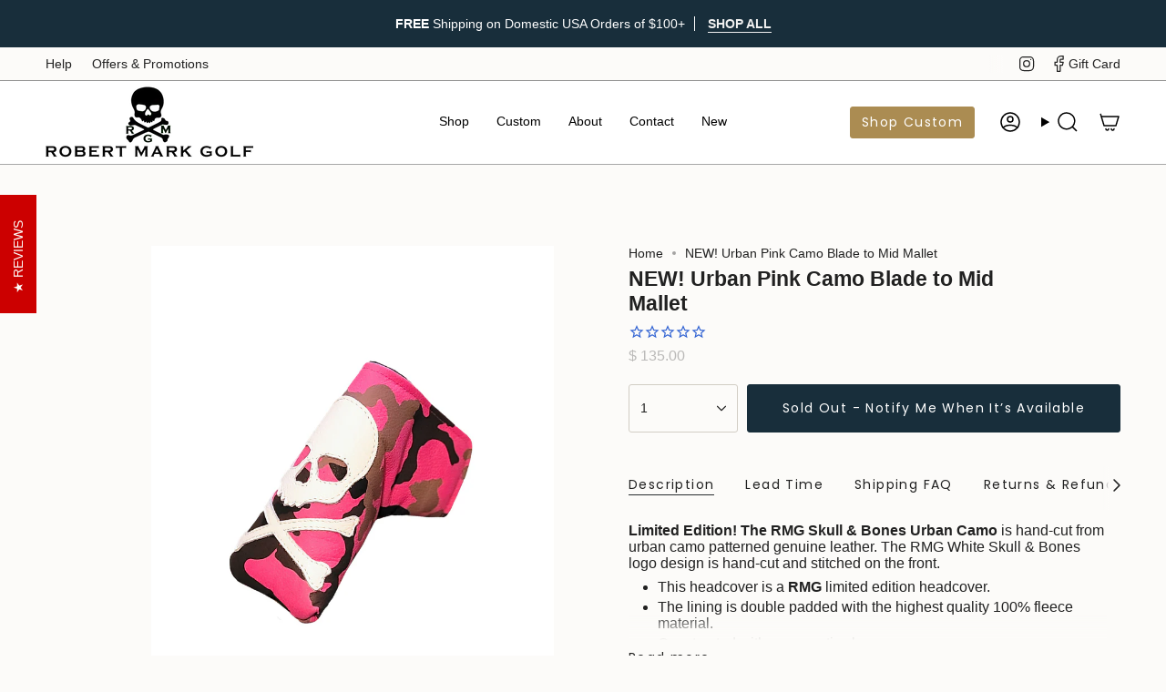

--- FILE ---
content_type: text/html; charset=utf-8
request_url: https://www.robertmarkgolf.com/products/new-urban-pink-camo-blade-to-mid-mallet
body_size: 45438
content:
<!doctype html>
<html class="no-js no-touch supports-no-cookies" lang="en">
  <head><meta charset="UTF-8">
<meta http-equiv="X-UA-Compatible" content="IE=edge">
<meta name="viewport" content="width=device-width,initial-scale=1"><meta name="theme-color" content="#0cd337">
<link rel="canonical" href="https://www.robertmarkgolf.com/products/new-urban-pink-camo-blade-to-mid-mallet">

<!-- ======================= Broadcast Theme V7.1.1 ========================= -->


  <link rel="icon" type="image/png" href="//www.robertmarkgolf.com/cdn/shop/files/NEW-Favicon4.png?crop=center&height=32&v=1691508163&width=32">

<link rel="preconnect" href="https://fonts.shopifycdn.com" crossorigin><!-- Title and description ================================================ -->


<title>
    
    NEW! Urban Pink Camo Blade to Mid Mallet
    
    
    
      &ndash; Robert Mark Golf
    
  </title>


  <meta name="description" content="Limited Edition! The RMG Skull &amp;amp; Bones Urban Camo is hand-cut from urban camo patterned genuine leather. The RMG White Skull &amp;amp; Bones logo design is hand-cut and stitched on the front.  This headcover is a RMG limited edition headcover. The lining is double padded with the highest quality 100% fleece material. C">


<meta property="og:site_name" content="Robert Mark Golf">
<meta property="og:url" content="https://www.robertmarkgolf.com/products/new-urban-pink-camo-blade-to-mid-mallet">
<meta property="og:title" content="NEW! Urban Pink Camo Blade to Mid Mallet">
<meta property="og:type" content="product">
<meta property="og:description" content="Limited Edition! The RMG Skull &amp;amp; Bones Urban Camo is hand-cut from urban camo patterned genuine leather. The RMG White Skull &amp;amp; Bones logo design is hand-cut and stitched on the front.  This headcover is a RMG limited edition headcover. The lining is double padded with the highest quality 100% fleece material. C"><meta property="og:image" content="http://www.robertmarkgolf.com/cdn/shop/files/UrbanCamoBladePutter.jpg?v=1715034830">
  <meta property="og:image:secure_url" content="https://www.robertmarkgolf.com/cdn/shop/files/UrbanCamoBladePutter.jpg?v=1715034830">
  <meta property="og:image:width" content="1780">
  <meta property="og:image:height" content="2041"><meta property="og:price:amount" content="135.00">
  <meta property="og:price:currency" content="USD"><meta name="twitter:card" content="summary_large_image">
<meta name="twitter:title" content="NEW! Urban Pink Camo Blade to Mid Mallet">
<meta name="twitter:description" content="Limited Edition! The RMG Skull &amp;amp; Bones Urban Camo is hand-cut from urban camo patterned genuine leather. The RMG White Skull &amp;amp; Bones logo design is hand-cut and stitched on the front.  This headcover is a RMG limited edition headcover. The lining is double padded with the highest quality 100% fleece material. C">
<style data-shopify>.loading { position: fixed; top: 0; left: 0; z-index: 99999; width: 100%; height: 100%; background: var(--bg); transition: opacity 0.2s ease-out, visibility 0.2s ease-out; }
    body.is-loaded .loading { opacity: 0; visibility: hidden; pointer-events: none; }
    .loading__image__holder { position: absolute; top: 0; left: 0; width: 100%; height: 100%; font-size: 0; display: flex; align-items: center; justify-content: center; }
    .loading__image__holder:nth-child(2) { opacity: 0; }
    .loading__image { max-width: 100px; max-height: 100px; object-fit: contain; }
    .loading--animate .loading__image__holder:nth-child(1) { animation: pulse1 2s infinite ease-in-out; }
    .loading--animate .loading__image__holder:nth-child(2) { animation: pulse2 2s infinite ease-in-out; }
    @keyframes pulse1 {
      0% { opacity: 1; }
      50% { opacity: 0; }
      100% { opacity: 1; }
    }
    @keyframes pulse2 {
      0% { opacity: 0; }
      50% { opacity: 1; }
      100% { opacity: 0; }
    }</style><!-- CSS ================================================================== -->
<style data-shopify>
  
  
  
  @font-face {
  font-family: Poppins;
  font-weight: 400;
  font-style: normal;
  font-display: swap;
  src: url("//www.robertmarkgolf.com/cdn/fonts/poppins/poppins_n4.0ba78fa5af9b0e1a374041b3ceaadf0a43b41362.woff2") format("woff2"),
       url("//www.robertmarkgolf.com/cdn/fonts/poppins/poppins_n4.214741a72ff2596839fc9760ee7a770386cf16ca.woff") format("woff");
}

  

  
    
  

  
    
  

  
    
  

  
    
  

  

  
    :root,
    .color-scheme-1 {--COLOR-BG-GRADIENT: #fcfbf9;
      --COLOR-BG: #fcfbf9;
      --COLOR-BG-RGB: 252, 251, 249;

      --COLOR-BG-ACCENT: #ffffff;
      --COLOR-BG-ACCENT-LIGHTEN: #ffffff;

      /* === Link Color ===*/

      --COLOR-LINK: #282c2e;
      --COLOR-LINK-A50: rgba(40, 44, 46, 0.5);
      --COLOR-LINK-A70: rgba(40, 44, 46, 0.7);
      --COLOR-LINK-HOVER: rgba(40, 44, 46, 0.7);
      --COLOR-LINK-OPPOSITE: #ffffff;

      --COLOR-TEXT: #212121;
      --COLOR-TEXT-HOVER: rgba(33, 33, 33, 0.7);
      --COLOR-TEXT-LIGHT: #636262;
      --COLOR-TEXT-DARK: #000000;
      --COLOR-TEXT-A5:  rgba(33, 33, 33, 0.05);
      --COLOR-TEXT-A35: rgba(33, 33, 33, 0.35);
      --COLOR-TEXT-A50: rgba(33, 33, 33, 0.5);
      --COLOR-TEXT-A80: rgba(33, 33, 33, 0.8);


      --COLOR-BORDER: rgb(209, 205, 196);
      --COLOR-BORDER-LIGHT: #e2dfd9;
      --COLOR-BORDER-DARK: #a49c8b;
      --COLOR-BORDER-HAIRLINE: #f7f4ef;

      --overlay-bg: #000000;

      /* === Bright color ===*/
      --COLOR-ACCENT: #0cd337;
      --COLOR-ACCENT-HOVER: #019220;
      --COLOR-ACCENT-FADE: rgba(12, 211, 55, 0.05);
      --COLOR-ACCENT-LIGHT: #79ff96;

      /* === Default Cart Gradient ===*/

      --FREE-SHIPPING-GRADIENT: linear-gradient(to right, var(--COLOR-ACCENT-LIGHT) 0%, var(--accent) 100%);

      /* === Buttons ===*/
      --BTN-PRIMARY-BG: #182e3b;
      --BTN-PRIMARY-TEXT: #ffffff;
      --BTN-PRIMARY-BORDER: #182e3b;
      --BTN-PRIMARY-BORDER-A70: rgba(24, 46, 59, 0.7);

      
      
        --BTN-PRIMARY-BG-BRIGHTER: #1f3c4d;
      

      --BTN-SECONDARY-BG: #ab8c52;
      --BTN-SECONDARY-TEXT: #ffffff;
      --BTN-SECONDARY-BORDER: #ab8c52;
      --BTN-SECONDARY-BORDER-A70: rgba(171, 140, 82, 0.7);

      
      
        --BTN-SECONDARY-BG-BRIGHTER: #9a7e4a;
      

      
--COLOR-BG-BRIGHTER: #f4f0e8;

      --COLOR-BG-ALPHA-25: rgba(252, 251, 249, 0.25);
      --COLOR-BG-TRANSPARENT: rgba(252, 251, 249, 0);--COLOR-FOOTER-BG-HAIRLINE: #f7f4ef;

      /* Dynamic color variables */
      --accent: var(--COLOR-ACCENT);
      --accent-fade: var(--COLOR-ACCENT-FADE);
      --accent-hover: var(--COLOR-ACCENT-HOVER);
      --border: var(--COLOR-BORDER);
      --border-dark: var(--COLOR-BORDER-DARK);
      --border-light: var(--COLOR-BORDER-LIGHT);
      --border-hairline: var(--COLOR-BORDER-HAIRLINE);
      --bg: var(--COLOR-BG-GRADIENT, var(--COLOR-BG));
      --bg-accent: var(--COLOR-BG-ACCENT);
      --bg-accent-lighten: var(--COLOR-BG-ACCENT-LIGHTEN);
      --icons: var(--COLOR-TEXT);
      --link: var(--COLOR-LINK);
      --link-a50: var(--COLOR-LINK-A50);
      --link-a70: var(--COLOR-LINK-A70);
      --link-hover: var(--COLOR-LINK-HOVER);
      --link-opposite: var(--COLOR-LINK-OPPOSITE);
      --text: var(--COLOR-TEXT);
      --text-dark: var(--COLOR-TEXT-DARK);
      --text-light: var(--COLOR-TEXT-LIGHT);
      --text-hover: var(--COLOR-TEXT-HOVER);
      --text-a5: var(--COLOR-TEXT-A5);
      --text-a35: var(--COLOR-TEXT-A35);
      --text-a50: var(--COLOR-TEXT-A50);
      --text-a80: var(--COLOR-TEXT-A80);
    }
  
    
    .color-scheme-2 {--COLOR-BG-GRADIENT: #182e3b;
      --COLOR-BG: #182e3b;
      --COLOR-BG-RGB: 24, 46, 59;

      --COLOR-BG-ACCENT: #f0f0f0;
      --COLOR-BG-ACCENT-LIGHTEN: #ffffff;

      /* === Link Color ===*/

      --COLOR-LINK: #f0f0f0;
      --COLOR-LINK-A50: rgba(240, 240, 240, 0.5);
      --COLOR-LINK-A70: rgba(240, 240, 240, 0.7);
      --COLOR-LINK-HOVER: rgba(240, 240, 240, 0.7);
      --COLOR-LINK-OPPOSITE: #000000;

      --COLOR-TEXT: #ffffff;
      --COLOR-TEXT-HOVER: rgba(255, 255, 255, 0.7);
      --COLOR-TEXT-LIGHT: #bac0c4;
      --COLOR-TEXT-DARK: #d9d9d9;
      --COLOR-TEXT-A5:  rgba(255, 255, 255, 0.05);
      --COLOR-TEXT-A35: rgba(255, 255, 255, 0.35);
      --COLOR-TEXT-A50: rgba(255, 255, 255, 0.5);
      --COLOR-TEXT-A80: rgba(255, 255, 255, 0.8);


      --COLOR-BORDER: rgb(209, 208, 206);
      --COLOR-BORDER-LIGHT: #878f93;
      --COLOR-BORDER-DARK: #a09e99;
      --COLOR-BORDER-HAIRLINE: #142630;

      --overlay-bg: #644d3e;

      /* === Bright color ===*/
      --COLOR-ACCENT: #ab8c52;
      --COLOR-ACCENT-HOVER: #806430;
      --COLOR-ACCENT-FADE: rgba(171, 140, 82, 0.05);
      --COLOR-ACCENT-LIGHT: #e8d4ae;

      /* === Default Cart Gradient ===*/

      --FREE-SHIPPING-GRADIENT: linear-gradient(to right, var(--COLOR-ACCENT-LIGHT) 0%, var(--accent) 100%);

      /* === Buttons ===*/
      --BTN-PRIMARY-BG: #182e3b;
      --BTN-PRIMARY-TEXT: #f0f0f0;
      --BTN-PRIMARY-BORDER: #fcfbf9;
      --BTN-PRIMARY-BORDER-A70: rgba(252, 251, 249, 0.7);

      
      
        --BTN-PRIMARY-BG-BRIGHTER: #1f3c4d;
      

      --BTN-SECONDARY-BG: #ffffff;
      --BTN-SECONDARY-TEXT: #000000;
      --BTN-SECONDARY-BORDER: #0cd337;
      --BTN-SECONDARY-BORDER-A70: rgba(12, 211, 55, 0.7);

      
      
        --BTN-SECONDARY-BG-BRIGHTER: #f2f2f2;
      

      
--COLOR-BG-BRIGHTER: #1f3c4d;

      --COLOR-BG-ALPHA-25: rgba(24, 46, 59, 0.25);
      --COLOR-BG-TRANSPARENT: rgba(24, 46, 59, 0);--COLOR-FOOTER-BG-HAIRLINE: #1c3646;

      /* Dynamic color variables */
      --accent: var(--COLOR-ACCENT);
      --accent-fade: var(--COLOR-ACCENT-FADE);
      --accent-hover: var(--COLOR-ACCENT-HOVER);
      --border: var(--COLOR-BORDER);
      --border-dark: var(--COLOR-BORDER-DARK);
      --border-light: var(--COLOR-BORDER-LIGHT);
      --border-hairline: var(--COLOR-BORDER-HAIRLINE);
      --bg: var(--COLOR-BG-GRADIENT, var(--COLOR-BG));
      --bg-accent: var(--COLOR-BG-ACCENT);
      --bg-accent-lighten: var(--COLOR-BG-ACCENT-LIGHTEN);
      --icons: var(--COLOR-TEXT);
      --link: var(--COLOR-LINK);
      --link-a50: var(--COLOR-LINK-A50);
      --link-a70: var(--COLOR-LINK-A70);
      --link-hover: var(--COLOR-LINK-HOVER);
      --link-opposite: var(--COLOR-LINK-OPPOSITE);
      --text: var(--COLOR-TEXT);
      --text-dark: var(--COLOR-TEXT-DARK);
      --text-light: var(--COLOR-TEXT-LIGHT);
      --text-hover: var(--COLOR-TEXT-HOVER);
      --text-a5: var(--COLOR-TEXT-A5);
      --text-a35: var(--COLOR-TEXT-A35);
      --text-a50: var(--COLOR-TEXT-A50);
      --text-a80: var(--COLOR-TEXT-A80);
    }
  
    
    .color-scheme-3 {--COLOR-BG-GRADIENT: #f0f0f0;
      --COLOR-BG: #f0f0f0;
      --COLOR-BG-RGB: 240, 240, 240;

      --COLOR-BG-ACCENT: #ffffff;
      --COLOR-BG-ACCENT-LIGHTEN: #ffffff;

      /* === Link Color ===*/

      --COLOR-LINK: #282c2e;
      --COLOR-LINK-A50: rgba(40, 44, 46, 0.5);
      --COLOR-LINK-A70: rgba(40, 44, 46, 0.7);
      --COLOR-LINK-HOVER: rgba(40, 44, 46, 0.7);
      --COLOR-LINK-OPPOSITE: #ffffff;

      --COLOR-TEXT: #212121;
      --COLOR-TEXT-HOVER: rgba(33, 33, 33, 0.7);
      --COLOR-TEXT-LIGHT: #5f5f5f;
      --COLOR-TEXT-DARK: #000000;
      --COLOR-TEXT-A5:  rgba(33, 33, 33, 0.05);
      --COLOR-TEXT-A35: rgba(33, 33, 33, 0.35);
      --COLOR-TEXT-A50: rgba(33, 33, 33, 0.5);
      --COLOR-TEXT-A80: rgba(33, 33, 33, 0.8);


      --COLOR-BORDER: rgb(209, 205, 196);
      --COLOR-BORDER-LIGHT: #dddbd6;
      --COLOR-BORDER-DARK: #a49c8b;
      --COLOR-BORDER-HAIRLINE: #e8e8e8;

      --overlay-bg: #000000;

      /* === Bright color ===*/
      --COLOR-ACCENT: #0cd337;
      --COLOR-ACCENT-HOVER: #019220;
      --COLOR-ACCENT-FADE: rgba(12, 211, 55, 0.05);
      --COLOR-ACCENT-LIGHT: #79ff96;

      /* === Default Cart Gradient ===*/

      --FREE-SHIPPING-GRADIENT: linear-gradient(to right, var(--COLOR-ACCENT-LIGHT) 0%, var(--accent) 100%);

      /* === Buttons ===*/
      --BTN-PRIMARY-BG: #182e3b;
      --BTN-PRIMARY-TEXT: #ffffff;
      --BTN-PRIMARY-BORDER: #182e3b;
      --BTN-PRIMARY-BORDER-A70: rgba(24, 46, 59, 0.7);

      
      
        --BTN-PRIMARY-BG-BRIGHTER: #1f3c4d;
      

      --BTN-SECONDARY-BG: #ab8c52;
      --BTN-SECONDARY-TEXT: #ffffff;
      --BTN-SECONDARY-BORDER: #ab8c52;
      --BTN-SECONDARY-BORDER-A70: rgba(171, 140, 82, 0.7);

      
      
        --BTN-SECONDARY-BG-BRIGHTER: #9a7e4a;
      

      
--COLOR-BG-BRIGHTER: #e3e3e3;

      --COLOR-BG-ALPHA-25: rgba(240, 240, 240, 0.25);
      --COLOR-BG-TRANSPARENT: rgba(240, 240, 240, 0);--COLOR-FOOTER-BG-HAIRLINE: #e8e8e8;

      /* Dynamic color variables */
      --accent: var(--COLOR-ACCENT);
      --accent-fade: var(--COLOR-ACCENT-FADE);
      --accent-hover: var(--COLOR-ACCENT-HOVER);
      --border: var(--COLOR-BORDER);
      --border-dark: var(--COLOR-BORDER-DARK);
      --border-light: var(--COLOR-BORDER-LIGHT);
      --border-hairline: var(--COLOR-BORDER-HAIRLINE);
      --bg: var(--COLOR-BG-GRADIENT, var(--COLOR-BG));
      --bg-accent: var(--COLOR-BG-ACCENT);
      --bg-accent-lighten: var(--COLOR-BG-ACCENT-LIGHTEN);
      --icons: var(--COLOR-TEXT);
      --link: var(--COLOR-LINK);
      --link-a50: var(--COLOR-LINK-A50);
      --link-a70: var(--COLOR-LINK-A70);
      --link-hover: var(--COLOR-LINK-HOVER);
      --link-opposite: var(--COLOR-LINK-OPPOSITE);
      --text: var(--COLOR-TEXT);
      --text-dark: var(--COLOR-TEXT-DARK);
      --text-light: var(--COLOR-TEXT-LIGHT);
      --text-hover: var(--COLOR-TEXT-HOVER);
      --text-a5: var(--COLOR-TEXT-A5);
      --text-a35: var(--COLOR-TEXT-A35);
      --text-a50: var(--COLOR-TEXT-A50);
      --text-a80: var(--COLOR-TEXT-A80);
    }
  
    
    .color-scheme-4 {--COLOR-BG-GRADIENT: #b0a38b;
      --COLOR-BG: #b0a38b;
      --COLOR-BG-RGB: 176, 163, 139;

      --COLOR-BG-ACCENT: #f5f2ec;
      --COLOR-BG-ACCENT-LIGHTEN: #ffffff;

      /* === Link Color ===*/

      --COLOR-LINK: #282c2e;
      --COLOR-LINK-A50: rgba(40, 44, 46, 0.5);
      --COLOR-LINK-A70: rgba(40, 44, 46, 0.7);
      --COLOR-LINK-HOVER: rgba(40, 44, 46, 0.7);
      --COLOR-LINK-OPPOSITE: #ffffff;

      --COLOR-TEXT: #212121;
      --COLOR-TEXT-HOVER: rgba(33, 33, 33, 0.7);
      --COLOR-TEXT-LIGHT: #4c4841;
      --COLOR-TEXT-DARK: #000000;
      --COLOR-TEXT-A5:  rgba(33, 33, 33, 0.05);
      --COLOR-TEXT-A35: rgba(33, 33, 33, 0.35);
      --COLOR-TEXT-A50: rgba(33, 33, 33, 0.5);
      --COLOR-TEXT-A80: rgba(33, 33, 33, 0.8);


      --COLOR-BORDER: rgb(243, 243, 243);
      --COLOR-BORDER-LIGHT: #d8d3c9;
      --COLOR-BORDER-DARK: #c0c0c0;
      --COLOR-BORDER-HAIRLINE: #aa9c82;

      --overlay-bg: #000000;

      /* === Bright color ===*/
      --COLOR-ACCENT: #ab8c52;
      --COLOR-ACCENT-HOVER: #806430;
      --COLOR-ACCENT-FADE: rgba(171, 140, 82, 0.05);
      --COLOR-ACCENT-LIGHT: #e8d4ae;

      /* === Default Cart Gradient ===*/

      --FREE-SHIPPING-GRADIENT: linear-gradient(to right, var(--COLOR-ACCENT-LIGHT) 0%, var(--accent) 100%);

      /* === Buttons ===*/
      --BTN-PRIMARY-BG: #212121;
      --BTN-PRIMARY-TEXT: #ffffff;
      --BTN-PRIMARY-BORDER: #ffffff;
      --BTN-PRIMARY-BORDER-A70: rgba(255, 255, 255, 0.7);

      
      
        --BTN-PRIMARY-BG-BRIGHTER: #2e2e2e;
      

      --BTN-SECONDARY-BG: #ab8c52;
      --BTN-SECONDARY-TEXT: #ffffff;
      --BTN-SECONDARY-BORDER: #ab8c52;
      --BTN-SECONDARY-BORDER-A70: rgba(171, 140, 82, 0.7);

      
      
        --BTN-SECONDARY-BG-BRIGHTER: #9a7e4a;
      

      
--COLOR-BG-BRIGHTER: #a6977c;

      --COLOR-BG-ALPHA-25: rgba(176, 163, 139, 0.25);
      --COLOR-BG-TRANSPARENT: rgba(176, 163, 139, 0);--COLOR-FOOTER-BG-HAIRLINE: #aa9c82;

      /* Dynamic color variables */
      --accent: var(--COLOR-ACCENT);
      --accent-fade: var(--COLOR-ACCENT-FADE);
      --accent-hover: var(--COLOR-ACCENT-HOVER);
      --border: var(--COLOR-BORDER);
      --border-dark: var(--COLOR-BORDER-DARK);
      --border-light: var(--COLOR-BORDER-LIGHT);
      --border-hairline: var(--COLOR-BORDER-HAIRLINE);
      --bg: var(--COLOR-BG-GRADIENT, var(--COLOR-BG));
      --bg-accent: var(--COLOR-BG-ACCENT);
      --bg-accent-lighten: var(--COLOR-BG-ACCENT-LIGHTEN);
      --icons: var(--COLOR-TEXT);
      --link: var(--COLOR-LINK);
      --link-a50: var(--COLOR-LINK-A50);
      --link-a70: var(--COLOR-LINK-A70);
      --link-hover: var(--COLOR-LINK-HOVER);
      --link-opposite: var(--COLOR-LINK-OPPOSITE);
      --text: var(--COLOR-TEXT);
      --text-dark: var(--COLOR-TEXT-DARK);
      --text-light: var(--COLOR-TEXT-LIGHT);
      --text-hover: var(--COLOR-TEXT-HOVER);
      --text-a5: var(--COLOR-TEXT-A5);
      --text-a35: var(--COLOR-TEXT-A35);
      --text-a50: var(--COLOR-TEXT-A50);
      --text-a80: var(--COLOR-TEXT-A80);
    }
  
    
    .color-scheme-5 {--COLOR-BG-GRADIENT: #868154;
      --COLOR-BG: #868154;
      --COLOR-BG-RGB: 134, 129, 84;

      --COLOR-BG-ACCENT: #f5f2ec;
      --COLOR-BG-ACCENT-LIGHTEN: #ffffff;

      /* === Link Color ===*/

      --COLOR-LINK: #282c2e;
      --COLOR-LINK-A50: rgba(40, 44, 46, 0.5);
      --COLOR-LINK-A70: rgba(40, 44, 46, 0.7);
      --COLOR-LINK-HOVER: rgba(40, 44, 46, 0.7);
      --COLOR-LINK-OPPOSITE: #ffffff;

      --COLOR-TEXT: #d8d2b3;
      --COLOR-TEXT-HOVER: rgba(216, 210, 179, 0.7);
      --COLOR-TEXT-LIGHT: #bfba97;
      --COLOR-TEXT-DARK: #c8bb76;
      --COLOR-TEXT-A5:  rgba(216, 210, 179, 0.05);
      --COLOR-TEXT-A35: rgba(216, 210, 179, 0.35);
      --COLOR-TEXT-A50: rgba(216, 210, 179, 0.5);
      --COLOR-TEXT-A80: rgba(216, 210, 179, 0.8);


      --COLOR-BORDER: rgb(243, 243, 243);
      --COLOR-BORDER-LIGHT: #c7c5b3;
      --COLOR-BORDER-DARK: #c0c0c0;
      --COLOR-BORDER-HAIRLINE: #7d784e;

      --overlay-bg: #000000;

      /* === Bright color ===*/
      --COLOR-ACCENT: #ab8c52;
      --COLOR-ACCENT-HOVER: #806430;
      --COLOR-ACCENT-FADE: rgba(171, 140, 82, 0.05);
      --COLOR-ACCENT-LIGHT: #e8d4ae;

      /* === Default Cart Gradient ===*/

      --FREE-SHIPPING-GRADIENT: linear-gradient(to right, var(--COLOR-ACCENT-LIGHT) 0%, var(--accent) 100%);

      /* === Buttons ===*/
      --BTN-PRIMARY-BG: #212121;
      --BTN-PRIMARY-TEXT: #ffffff;
      --BTN-PRIMARY-BORDER: #212121;
      --BTN-PRIMARY-BORDER-A70: rgba(33, 33, 33, 0.7);

      
      
        --BTN-PRIMARY-BG-BRIGHTER: #2e2e2e;
      

      --BTN-SECONDARY-BG: #ab8c52;
      --BTN-SECONDARY-TEXT: #ffffff;
      --BTN-SECONDARY-BORDER: #ab8c52;
      --BTN-SECONDARY-BORDER-A70: rgba(171, 140, 82, 0.7);

      
      
        --BTN-SECONDARY-BG-BRIGHTER: #9a7e4a;
      

      
--COLOR-BG-BRIGHTER: #76724a;

      --COLOR-BG-ALPHA-25: rgba(134, 129, 84, 0.25);
      --COLOR-BG-TRANSPARENT: rgba(134, 129, 84, 0);--COLOR-FOOTER-BG-HAIRLINE: #7d784e;

      /* Dynamic color variables */
      --accent: var(--COLOR-ACCENT);
      --accent-fade: var(--COLOR-ACCENT-FADE);
      --accent-hover: var(--COLOR-ACCENT-HOVER);
      --border: var(--COLOR-BORDER);
      --border-dark: var(--COLOR-BORDER-DARK);
      --border-light: var(--COLOR-BORDER-LIGHT);
      --border-hairline: var(--COLOR-BORDER-HAIRLINE);
      --bg: var(--COLOR-BG-GRADIENT, var(--COLOR-BG));
      --bg-accent: var(--COLOR-BG-ACCENT);
      --bg-accent-lighten: var(--COLOR-BG-ACCENT-LIGHTEN);
      --icons: var(--COLOR-TEXT);
      --link: var(--COLOR-LINK);
      --link-a50: var(--COLOR-LINK-A50);
      --link-a70: var(--COLOR-LINK-A70);
      --link-hover: var(--COLOR-LINK-HOVER);
      --link-opposite: var(--COLOR-LINK-OPPOSITE);
      --text: var(--COLOR-TEXT);
      --text-dark: var(--COLOR-TEXT-DARK);
      --text-light: var(--COLOR-TEXT-LIGHT);
      --text-hover: var(--COLOR-TEXT-HOVER);
      --text-a5: var(--COLOR-TEXT-A5);
      --text-a35: var(--COLOR-TEXT-A35);
      --text-a50: var(--COLOR-TEXT-A50);
      --text-a80: var(--COLOR-TEXT-A80);
    }
  
    
    .color-scheme-6 {--COLOR-BG-GRADIENT: #fcfbf9;
      --COLOR-BG: #fcfbf9;
      --COLOR-BG-RGB: 252, 251, 249;

      --COLOR-BG-ACCENT: #f5f2ec;
      --COLOR-BG-ACCENT-LIGHTEN: #ffffff;

      /* === Link Color ===*/

      --COLOR-LINK: #282c2e;
      --COLOR-LINK-A50: rgba(40, 44, 46, 0.5);
      --COLOR-LINK-A70: rgba(40, 44, 46, 0.7);
      --COLOR-LINK-HOVER: rgba(40, 44, 46, 0.7);
      --COLOR-LINK-OPPOSITE: #ffffff;

      --COLOR-TEXT: #212121;
      --COLOR-TEXT-HOVER: rgba(33, 33, 33, 0.7);
      --COLOR-TEXT-LIGHT: #636262;
      --COLOR-TEXT-DARK: #000000;
      --COLOR-TEXT-A5:  rgba(33, 33, 33, 0.05);
      --COLOR-TEXT-A35: rgba(33, 33, 33, 0.35);
      --COLOR-TEXT-A50: rgba(33, 33, 33, 0.5);
      --COLOR-TEXT-A80: rgba(33, 33, 33, 0.8);


      --COLOR-BORDER: rgb(209, 208, 206);
      --COLOR-BORDER-LIGHT: #e2e1df;
      --COLOR-BORDER-DARK: #a09e99;
      --COLOR-BORDER-HAIRLINE: #f7f4ef;

      --overlay-bg: #000000;

      /* === Bright color ===*/
      --COLOR-ACCENT: #ab8c52;
      --COLOR-ACCENT-HOVER: #806430;
      --COLOR-ACCENT-FADE: rgba(171, 140, 82, 0.05);
      --COLOR-ACCENT-LIGHT: #e8d4ae;

      /* === Default Cart Gradient ===*/

      --FREE-SHIPPING-GRADIENT: linear-gradient(to right, var(--COLOR-ACCENT-LIGHT) 0%, var(--accent) 100%);

      /* === Buttons ===*/
      --BTN-PRIMARY-BG: #ffffff;
      --BTN-PRIMARY-TEXT: #212121;
      --BTN-PRIMARY-BORDER: #ffffff;
      --BTN-PRIMARY-BORDER-A70: rgba(255, 255, 255, 0.7);

      
      
        --BTN-PRIMARY-BG-BRIGHTER: #f2f2f2;
      

      --BTN-SECONDARY-BG: #ab8c52;
      --BTN-SECONDARY-TEXT: #ffffff;
      --BTN-SECONDARY-BORDER: #ab8c52;
      --BTN-SECONDARY-BORDER-A70: rgba(171, 140, 82, 0.7);

      
      
        --BTN-SECONDARY-BG-BRIGHTER: #9a7e4a;
      

      
--COLOR-BG-BRIGHTER: #f4f0e8;

      --COLOR-BG-ALPHA-25: rgba(252, 251, 249, 0.25);
      --COLOR-BG-TRANSPARENT: rgba(252, 251, 249, 0);--COLOR-FOOTER-BG-HAIRLINE: #f7f4ef;

      /* Dynamic color variables */
      --accent: var(--COLOR-ACCENT);
      --accent-fade: var(--COLOR-ACCENT-FADE);
      --accent-hover: var(--COLOR-ACCENT-HOVER);
      --border: var(--COLOR-BORDER);
      --border-dark: var(--COLOR-BORDER-DARK);
      --border-light: var(--COLOR-BORDER-LIGHT);
      --border-hairline: var(--COLOR-BORDER-HAIRLINE);
      --bg: var(--COLOR-BG-GRADIENT, var(--COLOR-BG));
      --bg-accent: var(--COLOR-BG-ACCENT);
      --bg-accent-lighten: var(--COLOR-BG-ACCENT-LIGHTEN);
      --icons: var(--COLOR-TEXT);
      --link: var(--COLOR-LINK);
      --link-a50: var(--COLOR-LINK-A50);
      --link-a70: var(--COLOR-LINK-A70);
      --link-hover: var(--COLOR-LINK-HOVER);
      --link-opposite: var(--COLOR-LINK-OPPOSITE);
      --text: var(--COLOR-TEXT);
      --text-dark: var(--COLOR-TEXT-DARK);
      --text-light: var(--COLOR-TEXT-LIGHT);
      --text-hover: var(--COLOR-TEXT-HOVER);
      --text-a5: var(--COLOR-TEXT-A5);
      --text-a35: var(--COLOR-TEXT-A35);
      --text-a50: var(--COLOR-TEXT-A50);
      --text-a80: var(--COLOR-TEXT-A80);
    }
  
    
    .color-scheme-7 {--COLOR-BG-GRADIENT: #f5f2ec;
      --COLOR-BG: #f5f2ec;
      --COLOR-BG-RGB: 245, 242, 236;

      --COLOR-BG-ACCENT: #f5f2ec;
      --COLOR-BG-ACCENT-LIGHTEN: #ffffff;

      /* === Link Color ===*/

      --COLOR-LINK: #282c2e;
      --COLOR-LINK-A50: rgba(40, 44, 46, 0.5);
      --COLOR-LINK-A70: rgba(40, 44, 46, 0.7);
      --COLOR-LINK-HOVER: rgba(40, 44, 46, 0.7);
      --COLOR-LINK-OPPOSITE: #ffffff;

      --COLOR-TEXT: #685a3f;
      --COLOR-TEXT-HOVER: rgba(104, 90, 63, 0.7);
      --COLOR-TEXT-LIGHT: #928873;
      --COLOR-TEXT-DARK: #3d321e;
      --COLOR-TEXT-A5:  rgba(104, 90, 63, 0.05);
      --COLOR-TEXT-A35: rgba(104, 90, 63, 0.35);
      --COLOR-TEXT-A50: rgba(104, 90, 63, 0.5);
      --COLOR-TEXT-A80: rgba(104, 90, 63, 0.8);


      --COLOR-BORDER: rgb(209, 205, 196);
      --COLOR-BORDER-LIGHT: #dfdcd4;
      --COLOR-BORDER-DARK: #a49c8b;
      --COLOR-BORDER-HAIRLINE: #f0ebe2;

      --overlay-bg: #000000;

      /* === Bright color ===*/
      --COLOR-ACCENT: #ab8c52;
      --COLOR-ACCENT-HOVER: #806430;
      --COLOR-ACCENT-FADE: rgba(171, 140, 82, 0.05);
      --COLOR-ACCENT-LIGHT: #e8d4ae;

      /* === Default Cart Gradient ===*/

      --FREE-SHIPPING-GRADIENT: linear-gradient(to right, var(--COLOR-ACCENT-LIGHT) 0%, var(--accent) 100%);

      /* === Buttons ===*/
      --BTN-PRIMARY-BG: #212121;
      --BTN-PRIMARY-TEXT: #ffffff;
      --BTN-PRIMARY-BORDER: #212121;
      --BTN-PRIMARY-BORDER-A70: rgba(33, 33, 33, 0.7);

      
      
        --BTN-PRIMARY-BG-BRIGHTER: #2e2e2e;
      

      --BTN-SECONDARY-BG: #ab8c52;
      --BTN-SECONDARY-TEXT: #ffffff;
      --BTN-SECONDARY-BORDER: #ab8c52;
      --BTN-SECONDARY-BORDER-A70: rgba(171, 140, 82, 0.7);

      
      
        --BTN-SECONDARY-BG-BRIGHTER: #9a7e4a;
      

      
--COLOR-BG-BRIGHTER: #ece7db;

      --COLOR-BG-ALPHA-25: rgba(245, 242, 236, 0.25);
      --COLOR-BG-TRANSPARENT: rgba(245, 242, 236, 0);--COLOR-FOOTER-BG-HAIRLINE: #f0ebe2;

      /* Dynamic color variables */
      --accent: var(--COLOR-ACCENT);
      --accent-fade: var(--COLOR-ACCENT-FADE);
      --accent-hover: var(--COLOR-ACCENT-HOVER);
      --border: var(--COLOR-BORDER);
      --border-dark: var(--COLOR-BORDER-DARK);
      --border-light: var(--COLOR-BORDER-LIGHT);
      --border-hairline: var(--COLOR-BORDER-HAIRLINE);
      --bg: var(--COLOR-BG-GRADIENT, var(--COLOR-BG));
      --bg-accent: var(--COLOR-BG-ACCENT);
      --bg-accent-lighten: var(--COLOR-BG-ACCENT-LIGHTEN);
      --icons: var(--COLOR-TEXT);
      --link: var(--COLOR-LINK);
      --link-a50: var(--COLOR-LINK-A50);
      --link-a70: var(--COLOR-LINK-A70);
      --link-hover: var(--COLOR-LINK-HOVER);
      --link-opposite: var(--COLOR-LINK-OPPOSITE);
      --text: var(--COLOR-TEXT);
      --text-dark: var(--COLOR-TEXT-DARK);
      --text-light: var(--COLOR-TEXT-LIGHT);
      --text-hover: var(--COLOR-TEXT-HOVER);
      --text-a5: var(--COLOR-TEXT-A5);
      --text-a35: var(--COLOR-TEXT-A35);
      --text-a50: var(--COLOR-TEXT-A50);
      --text-a80: var(--COLOR-TEXT-A80);
    }
  
    
    .color-scheme-8 {--COLOR-BG-GRADIENT: #eae6dd;
      --COLOR-BG: #eae6dd;
      --COLOR-BG-RGB: 234, 230, 221;

      --COLOR-BG-ACCENT: #f5f2ec;
      --COLOR-BG-ACCENT-LIGHTEN: #ffffff;

      /* === Link Color ===*/

      --COLOR-LINK: #282c2e;
      --COLOR-LINK-A50: rgba(40, 44, 46, 0.5);
      --COLOR-LINK-A70: rgba(40, 44, 46, 0.7);
      --COLOR-LINK-HOVER: rgba(40, 44, 46, 0.7);
      --COLOR-LINK-OPPOSITE: #ffffff;

      --COLOR-TEXT: #212121;
      --COLOR-TEXT-HOVER: rgba(33, 33, 33, 0.7);
      --COLOR-TEXT-LIGHT: #5d5c59;
      --COLOR-TEXT-DARK: #000000;
      --COLOR-TEXT-A5:  rgba(33, 33, 33, 0.05);
      --COLOR-TEXT-A35: rgba(33, 33, 33, 0.35);
      --COLOR-TEXT-A50: rgba(33, 33, 33, 0.5);
      --COLOR-TEXT-A80: rgba(33, 33, 33, 0.8);


      --COLOR-BORDER: rgb(209, 205, 196);
      --COLOR-BORDER-LIGHT: #dbd7ce;
      --COLOR-BORDER-DARK: #a49c8b;
      --COLOR-BORDER-HAIRLINE: #e4dfd4;

      --overlay-bg: #000000;

      /* === Bright color ===*/
      --COLOR-ACCENT: #ab8c52;
      --COLOR-ACCENT-HOVER: #806430;
      --COLOR-ACCENT-FADE: rgba(171, 140, 82, 0.05);
      --COLOR-ACCENT-LIGHT: #e8d4ae;

      /* === Default Cart Gradient ===*/

      --FREE-SHIPPING-GRADIENT: linear-gradient(to right, var(--COLOR-ACCENT-LIGHT) 0%, var(--accent) 100%);

      /* === Buttons ===*/
      --BTN-PRIMARY-BG: #212121;
      --BTN-PRIMARY-TEXT: #ffffff;
      --BTN-PRIMARY-BORDER: #212121;
      --BTN-PRIMARY-BORDER-A70: rgba(33, 33, 33, 0.7);

      
      
        --BTN-PRIMARY-BG-BRIGHTER: #2e2e2e;
      

      --BTN-SECONDARY-BG: #ab8c52;
      --BTN-SECONDARY-TEXT: #ffffff;
      --BTN-SECONDARY-BORDER: #ab8c52;
      --BTN-SECONDARY-BORDER-A70: rgba(171, 140, 82, 0.7);

      
      
        --BTN-SECONDARY-BG-BRIGHTER: #9a7e4a;
      

      
--COLOR-BG-BRIGHTER: #e0dacd;

      --COLOR-BG-ALPHA-25: rgba(234, 230, 221, 0.25);
      --COLOR-BG-TRANSPARENT: rgba(234, 230, 221, 0);--COLOR-FOOTER-BG-HAIRLINE: #e4dfd4;

      /* Dynamic color variables */
      --accent: var(--COLOR-ACCENT);
      --accent-fade: var(--COLOR-ACCENT-FADE);
      --accent-hover: var(--COLOR-ACCENT-HOVER);
      --border: var(--COLOR-BORDER);
      --border-dark: var(--COLOR-BORDER-DARK);
      --border-light: var(--COLOR-BORDER-LIGHT);
      --border-hairline: var(--COLOR-BORDER-HAIRLINE);
      --bg: var(--COLOR-BG-GRADIENT, var(--COLOR-BG));
      --bg-accent: var(--COLOR-BG-ACCENT);
      --bg-accent-lighten: var(--COLOR-BG-ACCENT-LIGHTEN);
      --icons: var(--COLOR-TEXT);
      --link: var(--COLOR-LINK);
      --link-a50: var(--COLOR-LINK-A50);
      --link-a70: var(--COLOR-LINK-A70);
      --link-hover: var(--COLOR-LINK-HOVER);
      --link-opposite: var(--COLOR-LINK-OPPOSITE);
      --text: var(--COLOR-TEXT);
      --text-dark: var(--COLOR-TEXT-DARK);
      --text-light: var(--COLOR-TEXT-LIGHT);
      --text-hover: var(--COLOR-TEXT-HOVER);
      --text-a5: var(--COLOR-TEXT-A5);
      --text-a35: var(--COLOR-TEXT-A35);
      --text-a50: var(--COLOR-TEXT-A50);
      --text-a80: var(--COLOR-TEXT-A80);
    }
  
    
    .color-scheme-9 {--COLOR-BG-GRADIENT: #fcfbf9;
      --COLOR-BG: #fcfbf9;
      --COLOR-BG-RGB: 252, 251, 249;

      --COLOR-BG-ACCENT: #f5f2ec;
      --COLOR-BG-ACCENT-LIGHTEN: #ffffff;

      /* === Link Color ===*/

      --COLOR-LINK: #282c2e;
      --COLOR-LINK-A50: rgba(40, 44, 46, 0.5);
      --COLOR-LINK-A70: rgba(40, 44, 46, 0.7);
      --COLOR-LINK-HOVER: rgba(40, 44, 46, 0.7);
      --COLOR-LINK-OPPOSITE: #ffffff;

      --COLOR-TEXT: #212121;
      --COLOR-TEXT-HOVER: rgba(33, 33, 33, 0.7);
      --COLOR-TEXT-LIGHT: #636262;
      --COLOR-TEXT-DARK: #000000;
      --COLOR-TEXT-A5:  rgba(33, 33, 33, 0.05);
      --COLOR-TEXT-A35: rgba(33, 33, 33, 0.35);
      --COLOR-TEXT-A50: rgba(33, 33, 33, 0.5);
      --COLOR-TEXT-A80: rgba(33, 33, 33, 0.8);


      --COLOR-BORDER: rgb(234, 234, 234);
      --COLOR-BORDER-LIGHT: #f1f1f0;
      --COLOR-BORDER-DARK: #b7b7b7;
      --COLOR-BORDER-HAIRLINE: #f7f4ef;

      --overlay-bg: #000000;

      /* === Bright color ===*/
      --COLOR-ACCENT: #ab8c52;
      --COLOR-ACCENT-HOVER: #806430;
      --COLOR-ACCENT-FADE: rgba(171, 140, 82, 0.05);
      --COLOR-ACCENT-LIGHT: #e8d4ae;

      /* === Default Cart Gradient ===*/

      --FREE-SHIPPING-GRADIENT: linear-gradient(to right, var(--COLOR-ACCENT-LIGHT) 0%, var(--accent) 100%);

      /* === Buttons ===*/
      --BTN-PRIMARY-BG: #212121;
      --BTN-PRIMARY-TEXT: #ffffff;
      --BTN-PRIMARY-BORDER: #212121;
      --BTN-PRIMARY-BORDER-A70: rgba(33, 33, 33, 0.7);

      
      
        --BTN-PRIMARY-BG-BRIGHTER: #2e2e2e;
      

      --BTN-SECONDARY-BG: #f5f2ec;
      --BTN-SECONDARY-TEXT: #212121;
      --BTN-SECONDARY-BORDER: #f5f2ec;
      --BTN-SECONDARY-BORDER-A70: rgba(245, 242, 236, 0.7);

      
      
        --BTN-SECONDARY-BG-BRIGHTER: #ece7db;
      

      
--COLOR-BG-BRIGHTER: #f4f0e8;

      --COLOR-BG-ALPHA-25: rgba(252, 251, 249, 0.25);
      --COLOR-BG-TRANSPARENT: rgba(252, 251, 249, 0);--COLOR-FOOTER-BG-HAIRLINE: #f7f4ef;

      /* Dynamic color variables */
      --accent: var(--COLOR-ACCENT);
      --accent-fade: var(--COLOR-ACCENT-FADE);
      --accent-hover: var(--COLOR-ACCENT-HOVER);
      --border: var(--COLOR-BORDER);
      --border-dark: var(--COLOR-BORDER-DARK);
      --border-light: var(--COLOR-BORDER-LIGHT);
      --border-hairline: var(--COLOR-BORDER-HAIRLINE);
      --bg: var(--COLOR-BG-GRADIENT, var(--COLOR-BG));
      --bg-accent: var(--COLOR-BG-ACCENT);
      --bg-accent-lighten: var(--COLOR-BG-ACCENT-LIGHTEN);
      --icons: var(--COLOR-TEXT);
      --link: var(--COLOR-LINK);
      --link-a50: var(--COLOR-LINK-A50);
      --link-a70: var(--COLOR-LINK-A70);
      --link-hover: var(--COLOR-LINK-HOVER);
      --link-opposite: var(--COLOR-LINK-OPPOSITE);
      --text: var(--COLOR-TEXT);
      --text-dark: var(--COLOR-TEXT-DARK);
      --text-light: var(--COLOR-TEXT-LIGHT);
      --text-hover: var(--COLOR-TEXT-HOVER);
      --text-a5: var(--COLOR-TEXT-A5);
      --text-a35: var(--COLOR-TEXT-A35);
      --text-a50: var(--COLOR-TEXT-A50);
      --text-a80: var(--COLOR-TEXT-A80);
    }
  
    
    .color-scheme-10 {--COLOR-BG-GRADIENT: rgba(0,0,0,0);
      --COLOR-BG: rgba(0,0,0,0);
      --COLOR-BG-RGB: 0, 0, 0;

      --COLOR-BG-ACCENT: #f5f2ec;
      --COLOR-BG-ACCENT-LIGHTEN: #ffffff;

      /* === Link Color ===*/

      --COLOR-LINK: #282c2e;
      --COLOR-LINK-A50: rgba(40, 44, 46, 0.5);
      --COLOR-LINK-A70: rgba(40, 44, 46, 0.7);
      --COLOR-LINK-HOVER: rgba(40, 44, 46, 0.7);
      --COLOR-LINK-OPPOSITE: #ffffff;

      --COLOR-TEXT: #ffffff;
      --COLOR-TEXT-HOVER: rgba(255, 255, 255, 0.7);
      --COLOR-TEXT-LIGHT: rgba(179, 179, 179, 0.7);
      --COLOR-TEXT-DARK: #d9d9d9;
      --COLOR-TEXT-A5:  rgba(255, 255, 255, 0.05);
      --COLOR-TEXT-A35: rgba(255, 255, 255, 0.35);
      --COLOR-TEXT-A50: rgba(255, 255, 255, 0.5);
      --COLOR-TEXT-A80: rgba(255, 255, 255, 0.8);


      --COLOR-BORDER: rgb(209, 205, 196);
      --COLOR-BORDER-LIGHT: rgba(125, 123, 118, 0.6);
      --COLOR-BORDER-DARK: #a49c8b;
      --COLOR-BORDER-HAIRLINE: rgba(0, 0, 0, 0.0);

      --overlay-bg: #000000;

      /* === Bright color ===*/
      --COLOR-ACCENT: #ab8c52;
      --COLOR-ACCENT-HOVER: #806430;
      --COLOR-ACCENT-FADE: rgba(171, 140, 82, 0.05);
      --COLOR-ACCENT-LIGHT: #e8d4ae;

      /* === Default Cart Gradient ===*/

      --FREE-SHIPPING-GRADIENT: linear-gradient(to right, var(--COLOR-ACCENT-LIGHT) 0%, var(--accent) 100%);

      /* === Buttons ===*/
      --BTN-PRIMARY-BG: #212121;
      --BTN-PRIMARY-TEXT: #ffffff;
      --BTN-PRIMARY-BORDER: #ffffff;
      --BTN-PRIMARY-BORDER-A70: rgba(255, 255, 255, 0.7);

      
      
        --BTN-PRIMARY-BG-BRIGHTER: #2e2e2e;
      

      --BTN-SECONDARY-BG: #ab8c52;
      --BTN-SECONDARY-TEXT: #ffffff;
      --BTN-SECONDARY-BORDER: #ab8c52;
      --BTN-SECONDARY-BORDER-A70: rgba(171, 140, 82, 0.7);

      
      
        --BTN-SECONDARY-BG-BRIGHTER: #9a7e4a;
      

      
--COLOR-BG-BRIGHTER: rgba(26, 26, 26, 0.0);

      --COLOR-BG-ALPHA-25: rgba(0, 0, 0, 0.25);
      --COLOR-BG-TRANSPARENT: rgba(0, 0, 0, 0);--COLOR-FOOTER-BG-HAIRLINE: rgba(8, 8, 8, 0.0);

      /* Dynamic color variables */
      --accent: var(--COLOR-ACCENT);
      --accent-fade: var(--COLOR-ACCENT-FADE);
      --accent-hover: var(--COLOR-ACCENT-HOVER);
      --border: var(--COLOR-BORDER);
      --border-dark: var(--COLOR-BORDER-DARK);
      --border-light: var(--COLOR-BORDER-LIGHT);
      --border-hairline: var(--COLOR-BORDER-HAIRLINE);
      --bg: var(--COLOR-BG-GRADIENT, var(--COLOR-BG));
      --bg-accent: var(--COLOR-BG-ACCENT);
      --bg-accent-lighten: var(--COLOR-BG-ACCENT-LIGHTEN);
      --icons: var(--COLOR-TEXT);
      --link: var(--COLOR-LINK);
      --link-a50: var(--COLOR-LINK-A50);
      --link-a70: var(--COLOR-LINK-A70);
      --link-hover: var(--COLOR-LINK-HOVER);
      --link-opposite: var(--COLOR-LINK-OPPOSITE);
      --text: var(--COLOR-TEXT);
      --text-dark: var(--COLOR-TEXT-DARK);
      --text-light: var(--COLOR-TEXT-LIGHT);
      --text-hover: var(--COLOR-TEXT-HOVER);
      --text-a5: var(--COLOR-TEXT-A5);
      --text-a35: var(--COLOR-TEXT-A35);
      --text-a50: var(--COLOR-TEXT-A50);
      --text-a80: var(--COLOR-TEXT-A80);
    }
  
    
    .color-scheme-11 {--COLOR-BG-GRADIENT: rgba(0,0,0,0);
      --COLOR-BG: rgba(0,0,0,0);
      --COLOR-BG-RGB: 0, 0, 0;

      --COLOR-BG-ACCENT: #f5f2ec;
      --COLOR-BG-ACCENT-LIGHTEN: #ffffff;

      /* === Link Color ===*/

      --COLOR-LINK: #282c2e;
      --COLOR-LINK-A50: rgba(40, 44, 46, 0.5);
      --COLOR-LINK-A70: rgba(40, 44, 46, 0.7);
      --COLOR-LINK-HOVER: rgba(40, 44, 46, 0.7);
      --COLOR-LINK-OPPOSITE: #ffffff;

      --COLOR-TEXT: #ffffff;
      --COLOR-TEXT-HOVER: rgba(255, 255, 255, 0.7);
      --COLOR-TEXT-LIGHT: rgba(179, 179, 179, 0.7);
      --COLOR-TEXT-DARK: #d9d9d9;
      --COLOR-TEXT-A5:  rgba(255, 255, 255, 0.05);
      --COLOR-TEXT-A35: rgba(255, 255, 255, 0.35);
      --COLOR-TEXT-A50: rgba(255, 255, 255, 0.5);
      --COLOR-TEXT-A80: rgba(255, 255, 255, 0.8);


      --COLOR-BORDER: rgb(209, 205, 196);
      --COLOR-BORDER-LIGHT: rgba(125, 123, 118, 0.6);
      --COLOR-BORDER-DARK: #a49c8b;
      --COLOR-BORDER-HAIRLINE: rgba(0, 0, 0, 0.0);

      --overlay-bg: #000000;

      /* === Bright color ===*/
      --COLOR-ACCENT: #ab8c52;
      --COLOR-ACCENT-HOVER: #806430;
      --COLOR-ACCENT-FADE: rgba(171, 140, 82, 0.05);
      --COLOR-ACCENT-LIGHT: #e8d4ae;

      /* === Default Cart Gradient ===*/

      --FREE-SHIPPING-GRADIENT: linear-gradient(to right, var(--COLOR-ACCENT-LIGHT) 0%, var(--accent) 100%);

      /* === Buttons ===*/
      --BTN-PRIMARY-BG: #212121;
      --BTN-PRIMARY-TEXT: #ffffff;
      --BTN-PRIMARY-BORDER: #ffffff;
      --BTN-PRIMARY-BORDER-A70: rgba(255, 255, 255, 0.7);

      
      
        --BTN-PRIMARY-BG-BRIGHTER: #2e2e2e;
      

      --BTN-SECONDARY-BG: #ab8c52;
      --BTN-SECONDARY-TEXT: #ffffff;
      --BTN-SECONDARY-BORDER: #ab8c52;
      --BTN-SECONDARY-BORDER-A70: rgba(171, 140, 82, 0.7);

      
      
        --BTN-SECONDARY-BG-BRIGHTER: #9a7e4a;
      

      
--COLOR-BG-BRIGHTER: rgba(26, 26, 26, 0.0);

      --COLOR-BG-ALPHA-25: rgba(0, 0, 0, 0.25);
      --COLOR-BG-TRANSPARENT: rgba(0, 0, 0, 0);--COLOR-FOOTER-BG-HAIRLINE: rgba(8, 8, 8, 0.0);

      /* Dynamic color variables */
      --accent: var(--COLOR-ACCENT);
      --accent-fade: var(--COLOR-ACCENT-FADE);
      --accent-hover: var(--COLOR-ACCENT-HOVER);
      --border: var(--COLOR-BORDER);
      --border-dark: var(--COLOR-BORDER-DARK);
      --border-light: var(--COLOR-BORDER-LIGHT);
      --border-hairline: var(--COLOR-BORDER-HAIRLINE);
      --bg: var(--COLOR-BG-GRADIENT, var(--COLOR-BG));
      --bg-accent: var(--COLOR-BG-ACCENT);
      --bg-accent-lighten: var(--COLOR-BG-ACCENT-LIGHTEN);
      --icons: var(--COLOR-TEXT);
      --link: var(--COLOR-LINK);
      --link-a50: var(--COLOR-LINK-A50);
      --link-a70: var(--COLOR-LINK-A70);
      --link-hover: var(--COLOR-LINK-HOVER);
      --link-opposite: var(--COLOR-LINK-OPPOSITE);
      --text: var(--COLOR-TEXT);
      --text-dark: var(--COLOR-TEXT-DARK);
      --text-light: var(--COLOR-TEXT-LIGHT);
      --text-hover: var(--COLOR-TEXT-HOVER);
      --text-a5: var(--COLOR-TEXT-A5);
      --text-a35: var(--COLOR-TEXT-A35);
      --text-a50: var(--COLOR-TEXT-A50);
      --text-a80: var(--COLOR-TEXT-A80);
    }
  
    
    .color-scheme-0abbdfef-9b8d-4ccd-87ec-9f0bee600c1c {--COLOR-BG-GRADIENT: #fcfbf9;
      --COLOR-BG: #fcfbf9;
      --COLOR-BG-RGB: 252, 251, 249;

      --COLOR-BG-ACCENT: #0a0df4;
      --COLOR-BG-ACCENT-LIGHTEN: #5355f8;

      /* === Link Color ===*/

      --COLOR-LINK: #282c2e;
      --COLOR-LINK-A50: rgba(40, 44, 46, 0.5);
      --COLOR-LINK-A70: rgba(40, 44, 46, 0.7);
      --COLOR-LINK-HOVER: rgba(40, 44, 46, 0.7);
      --COLOR-LINK-OPPOSITE: #ffffff;

      --COLOR-TEXT: ;
      --COLOR-TEXT-HOVER: ;
      --COLOR-TEXT-LIGHT: ;
      --COLOR-TEXT-DARK: ;
      --COLOR-TEXT-A5:  ;
      --COLOR-TEXT-A35: ;
      --COLOR-TEXT-A50: ;
      --COLOR-TEXT-A80: ;


      --COLOR-BORDER: rgb(209, 205, 196);
      --COLOR-BORDER-LIGHT: #e2dfd9;
      --COLOR-BORDER-DARK: #a49c8b;
      --COLOR-BORDER-HAIRLINE: #f7f4ef;

      --overlay-bg: #000000;

      /* === Bright color ===*/
      --COLOR-ACCENT: #0cd337;
      --COLOR-ACCENT-HOVER: #019220;
      --COLOR-ACCENT-FADE: rgba(12, 211, 55, 0.05);
      --COLOR-ACCENT-LIGHT: #79ff96;

      /* === Default Cart Gradient ===*/

      --FREE-SHIPPING-GRADIENT: linear-gradient(to right, var(--COLOR-ACCENT-LIGHT) 0%, var(--accent) 100%);

      /* === Buttons ===*/
      --BTN-PRIMARY-BG: #182e3b;
      --BTN-PRIMARY-TEXT: #ffffff;
      --BTN-PRIMARY-BORDER: #182e3b;
      --BTN-PRIMARY-BORDER-A70: rgba(24, 46, 59, 0.7);

      
      
        --BTN-PRIMARY-BG-BRIGHTER: #1f3c4d;
      

      --BTN-SECONDARY-BG: #ab8c52;
      --BTN-SECONDARY-TEXT: #ffffff;
      --BTN-SECONDARY-BORDER: #ab8c52;
      --BTN-SECONDARY-BORDER-A70: rgba(171, 140, 82, 0.7);

      
      
        --BTN-SECONDARY-BG-BRIGHTER: #9a7e4a;
      

      
--COLOR-BG-BRIGHTER: #f4f0e8;

      --COLOR-BG-ALPHA-25: rgba(252, 251, 249, 0.25);
      --COLOR-BG-TRANSPARENT: rgba(252, 251, 249, 0);--COLOR-FOOTER-BG-HAIRLINE: #f7f4ef;

      /* Dynamic color variables */
      --accent: var(--COLOR-ACCENT);
      --accent-fade: var(--COLOR-ACCENT-FADE);
      --accent-hover: var(--COLOR-ACCENT-HOVER);
      --border: var(--COLOR-BORDER);
      --border-dark: var(--COLOR-BORDER-DARK);
      --border-light: var(--COLOR-BORDER-LIGHT);
      --border-hairline: var(--COLOR-BORDER-HAIRLINE);
      --bg: var(--COLOR-BG-GRADIENT, var(--COLOR-BG));
      --bg-accent: var(--COLOR-BG-ACCENT);
      --bg-accent-lighten: var(--COLOR-BG-ACCENT-LIGHTEN);
      --icons: var(--COLOR-TEXT);
      --link: var(--COLOR-LINK);
      --link-a50: var(--COLOR-LINK-A50);
      --link-a70: var(--COLOR-LINK-A70);
      --link-hover: var(--COLOR-LINK-HOVER);
      --link-opposite: var(--COLOR-LINK-OPPOSITE);
      --text: var(--COLOR-TEXT);
      --text-dark: var(--COLOR-TEXT-DARK);
      --text-light: var(--COLOR-TEXT-LIGHT);
      --text-hover: var(--COLOR-TEXT-HOVER);
      --text-a5: var(--COLOR-TEXT-A5);
      --text-a35: var(--COLOR-TEXT-A35);
      --text-a50: var(--COLOR-TEXT-A50);
      --text-a80: var(--COLOR-TEXT-A80);
    }
  

  body, .color-scheme-1, .color-scheme-2, .color-scheme-3, .color-scheme-4, .color-scheme-5, .color-scheme-6, .color-scheme-7, .color-scheme-8, .color-scheme-9, .color-scheme-10, .color-scheme-11, .color-scheme-0abbdfef-9b8d-4ccd-87ec-9f0bee600c1c {
    color: var(--text);
    background: var(--bg);
  }

  :root {
    --scrollbar-width: 0px;

    /* === Product grid badges ===*/
    --COLOR-SALE-BG: #313131;
    --COLOR-SALE-TEXT: #f0f0f0;

    --COLOR-BADGE-BG: #586880;
    --COLOR-BADGE-TEXT: #ffffff;

    --COLOR-SOLD-BG: #b0a38b;
    --COLOR-SOLD-TEXT: #ffffff;

    --COLOR-NEW-BADGE-BG: #444444;
    --COLOR-NEW-BADGE-TEXT: #ffffff;

    --COLOR-PREORDER-BG: #444444;
    --COLOR-PREORDER-TEXT: #ffffff;

    /* === Quick Add ===*/
    --COLOR-QUICK-ADD-BG: #ffffff;
    --COLOR-QUICK-ADD-BG-BRIGHTER: #f2f2f2;
    --COLOR-QUICK-ADD-TEXT: #000000;

    /* === Product sale color ===*/
    --COLOR-SALE: #d20000;

    /* === Helper colors for form error states ===*/
    --COLOR-ERROR: #721C24;
    --COLOR-ERROR-BG: #F8D7DA;
    --COLOR-ERROR-BORDER: #F5C6CB;

    --COLOR-SUCCESS: #56AD6A;
    --COLOR-SUCCESS-BG: rgba(86, 173, 106, 0.2);

    
      --RADIUS: 3px;
      --RADIUS-SELECT: 3px;
    

    --COLOR-HEADER-LINK: #000000;
    --COLOR-HEADER-LINK-HOVER: #000000;

    --COLOR-MENU-BG: #ffffff;
    --COLOR-SUBMENU-BG: #ffffff;
    --COLOR-SUBMENU-LINK: #232222;
    --COLOR-SUBMENU-LINK-HOVER: rgba(35, 34, 34, 0.7);
    --COLOR-SUBMENU-TEXT-LIGHT: #656464;

    
      --COLOR-MENU-TRANSPARENT: #000000;
      --COLOR-MENU-TRANSPARENT-HOVER: #000000;
    

    --TRANSPARENT: rgba(255, 255, 255, 0);

    /* === Default overlay opacity ===*/
    --overlay-opacity: 0;
    --underlay-opacity: 1;
    --underlay-bg: rgba(0,0,0,0.4);
    --header-overlay-color: transparent;

    /* === Custom Cursor ===*/
    --ICON-ZOOM-IN: url( "//www.robertmarkgolf.com/cdn/shop/t/102/assets/icon-zoom-in.svg?v=182473373117644429561754582400" );
    --ICON-ZOOM-OUT: url( "//www.robertmarkgolf.com/cdn/shop/t/102/assets/icon-zoom-out.svg?v=101497157853986683871754582400" );

    /* === Custom Icons ===*/
    
    
      
      --ICON-ADD-BAG: url( "//www.robertmarkgolf.com/cdn/shop/t/102/assets/icon-add-bag-medium.svg?v=139170916092727621901754582399" );
      --ICON-ADD-CART: url( "//www.robertmarkgolf.com/cdn/shop/t/102/assets/icon-add-cart-medium.svg?v=57635405022452982901754582400" );
      --ICON-ARROW-LEFT: url( "//www.robertmarkgolf.com/cdn/shop/t/102/assets/icon-nav-arrow-left-medium.svg?v=29670655186725301881754582399" );
      --ICON-ARROW-RIGHT: url( "//www.robertmarkgolf.com/cdn/shop/t/102/assets/icon-nav-arrow-right-medium.svg?v=125681635309630117191754582400" );
      --ICON-SELECT: url("//www.robertmarkgolf.com/cdn/shop/t/102/assets/icon-select-medium.svg?v=26525384418548854221754582400");
    

    --PRODUCT-GRID-ASPECT-RATIO: 100%;

    /* === Typography ===*/
    --FONT-HEADING-MINI: 10px;
    --FONT-HEADING-X-SMALL: 16px;
    --FONT-HEADING-SMALL: 20px;
    --FONT-HEADING-MEDIUM: 23px;
    --FONT-HEADING-LARGE: 40px;
    --FONT-HEADING-X-LARGE: 60px;

    --FONT-HEADING-MINI-MOBILE: 10px;
    --FONT-HEADING-X-SMALL-MOBILE: 12px;
    --FONT-HEADING-SMALL-MOBILE: 16px;
    --FONT-HEADING-MEDIUM-MOBILE: 24px;
    --FONT-HEADING-LARGE-MOBILE: 32px;
    --FONT-HEADING-X-LARGE-MOBILE: 45px;

    --FONT-STACK-BODY: Helvetica, Arial, sans-serif;
    --FONT-STYLE-BODY: normal;
    --FONT-WEIGHT-BODY: 400;
    --FONT-WEIGHT-BODY-BOLD: 700;

    --LETTER-SPACING-BODY: 0.0em;

    --FONT-STACK-HEADING: Helvetica, Arial, sans-serif;
    --FONT-WEIGHT-HEADING: 700;
    --FONT-STYLE-HEADING: normal;

    --FONT-UPPERCASE-HEADING: none;
    --LETTER-SPACING-HEADING: 0.0em;

    --FONT-STACK-SUBHEADING: Helvetica, Arial, sans-serif;
    --FONT-WEIGHT-SUBHEADING: 400;
    --FONT-STYLE-SUBHEADING: normal;
    --FONT-SIZE-SUBHEADING-DESKTOP: 20px;
    --FONT-SIZE-SUBHEADING-MOBILE: 14px;

    --FONT-UPPERCASE-SUBHEADING: none;
    --LETTER-SPACING-SUBHEADING: 0.0em;

    --FONT-STACK-NAV: Helvetica, Arial, sans-serif;
    --FONT-WEIGHT-NAV: 400;
    --FONT-WEIGHT-NAV-BOLD: 700;
    --FONT-STYLE-NAV: normal;
    --FONT-SIZE-NAV: 16px;


    --LETTER-SPACING-NAV: 0.0em;

    --FONT-SIZE-BASE: 16px;

    /* === Parallax ===*/
    --PARALLAX-STRENGTH-MIN: 100.0%;
    --PARALLAX-STRENGTH-MAX: 110.0%;--COLUMNS: 4;
    --COLUMNS-MEDIUM: 3;
    --COLUMNS-SMALL: 2;
    --COLUMNS-MOBILE: 1;--LAYOUT-OUTER: 50px;
      --LAYOUT-GUTTER: 32px;
      --LAYOUT-OUTER-MEDIUM: 30px;
      --LAYOUT-GUTTER-MEDIUM: 22px;
      --LAYOUT-OUTER-SMALL: 16px;
      --LAYOUT-GUTTER-SMALL: 16px;--base-animation-delay: 0ms;
    --line-height-normal: 1.375; /* Equals to line-height: normal; */--SIDEBAR-WIDTH: 288px;
      --SIDEBAR-WIDTH-MEDIUM: 258px;--DRAWER-WIDTH: 380px;--ICON-STROKE-WIDTH: 1.5px;

    /* === Button General ===*/
    --BTN-FONT-STACK: Poppins, sans-serif;
    --BTN-FONT-WEIGHT: 400;
    --BTN-FONT-STYLE: normal;
    --BTN-FONT-SIZE: 14px;
    --BTN-SIZE-SMALL: 7px;
    --BTN-SIZE-MEDIUM: 16px;
    --BTN-SIZE-LARGE: 23px;--BTN-FONT-SIZE-BODY: 0.875rem;

    --BTN-LETTER-SPACING: 0.1em;
    --BTN-UPPERCASE: none;
    --BTN-TEXT-ARROW-OFFSET: 0px;

    /* === Button White ===*/
    --COLOR-TEXT-BTN-BG-WHITE: #fff;
    --COLOR-TEXT-BTN-BORDER-WHITE: #fff;
    --COLOR-TEXT-BTN-WHITE: #000;
    --COLOR-TEXT-BTN-WHITE-A70: rgba(255, 255, 255, 0.7);
    --COLOR-TEXT-BTN-BG-WHITE-BRIGHTER: #f2f2f2;

    /* === Button Black ===*/
    --COLOR-TEXT-BTN-BG-BLACK: #000;
    --COLOR-TEXT-BTN-BORDER-BLACK: #000;
    --COLOR-TEXT-BTN-BLACK: #fff;
    --COLOR-TEXT-BTN-BLACK-A70: rgba(0, 0, 0, 0.7);
    --COLOR-TEXT-BTN-BG-BLACK-BRIGHTER: #0d0d0d;

    /* === Swatch Size ===*/
    --swatch-size-filters: 1.15rem;
    --swatch-size-product: 2.2rem;
  }

  /* === Backdrop ===*/
  ::backdrop {
    --underlay-opacity: 1;
    --underlay-bg: rgba(0,0,0,0.4);
  }

  /* === Gray background on Product grid items ===*/
  
    .cart__item__image a::before,
    .product__photo::before,
    .product__thumb__link::before,
    .product-item__image::before,
    .product-upsell__image__thumb::before,
    .pswp__img::before,
    .pswp__thumb::before {
      content: '';
      position: absolute;
      top: 0;
      left: 0;
      right: 0;
      bottom: 0;
      background: rgba(0, 0, 0, .025);
      pointer-events: none;
      
    }
  

  *,
  *::before,
  *::after {
    box-sizing: inherit;
  }

  * { -webkit-font-smoothing: antialiased; }

  html {
    box-sizing: border-box;
    font-size: var(--FONT-SIZE-BASE);
  }

  html,
  body { min-height: 100%; }

  body {
    position: relative;
    min-width: 320px;
    font-size: var(--FONT-SIZE-BASE);
    text-size-adjust: 100%;
    -webkit-text-size-adjust: 100%;
  }
</style>
<link rel="preload" as="font" href="//www.robertmarkgolf.com/cdn/fonts/poppins/poppins_n4.0ba78fa5af9b0e1a374041b3ceaadf0a43b41362.woff2" type="font/woff2" crossorigin><link href="//www.robertmarkgolf.com/cdn/shop/t/102/assets/theme.css?v=53759931256963382471754582399" rel="stylesheet" type="text/css" media="all" />
<link href="//www.robertmarkgolf.com/cdn/shop/t/102/assets/swatches.css?v=157844926215047500451754582400" rel="stylesheet" type="text/css" media="all" />
<style data-shopify>.swatches {
    --black: #000000;--white: #fafafa;--white-skull: #fafafa;--drk-pink-skull: #AA336A;--neon-yellow-green: #ccff00;--blank: url(//www.robertmarkgolf.com/cdn/shop/files/blank_small.png?7517);--golden-yellow: #F4D03F;--baseball-glove-brown: #784212;--robins-egg-blue: #A3E4D7;--dark-navy-blue: #1B4F72;--urban-camo-black: url(//www.robertmarkgolf.com/cdn/shop/files/UrbanCamoBlack1_small.jpg?v=2416018860513560525);--urban-camo-pink: url(//www.robertmarkgolf.com/cdn/shop/files/UrbanPinkCamo_small.jpg?v=16733324303654079408);--urban-camo-orange: url(//www.robertmarkgolf.com/cdn/shop/files/OrangeCamo1_small.jpg?v=16254343764436705680);--purple: #6C3483;--red-white-blue-white-skull: url(//www.robertmarkgolf.com/cdn/shop/files/REDBLUEWHITE_small.jpg?v=3489409931684552722);--white-gunmetal-skull: url(//www.robertmarkgolf.com/cdn/shop/files/WhiteGunmetal_small.jpg?v=12175297903064355010);--red-blue: url(//www.robertmarkgolf.com/cdn/shop/files/REDBLUE-Swatch_small.jpg?v=13634218374073603913);--blue-bomb: #A3E4D7;--red-bomb: #ce2029;--turquoise-blue-black: #40E0D0;--black-metallic-silver: #000000;--black-neon-yellow-spider: url(//www.robertmarkgolf.com/cdn/shop/files/NeonBlack_small.jpg?v=16345051770295438881);--black-neon-yellow: url(//www.robertmarkgolf.com/cdn/shop/files/NeonBlack_small.jpg?v=16345051770295438881);--distressed-brown: #784212;--neon-yellow: #a0ed11;
  }</style>
<script>
    if (window.navigator.userAgent.indexOf('MSIE ') > 0 || window.navigator.userAgent.indexOf('Trident/') > 0) {
      document.documentElement.className = document.documentElement.className + ' ie';

      var scripts = document.getElementsByTagName('script')[0];
      var polyfill = document.createElement("script");
      polyfill.defer = true;
      polyfill.src = "//www.robertmarkgolf.com/cdn/shop/t/102/assets/ie11.js?v=144489047535103983231754582400";

      scripts.parentNode.insertBefore(polyfill, scripts);
    } else {
      document.documentElement.className = document.documentElement.className.replace('no-js', 'js');
    }

    document.documentElement.style.setProperty('--scrollbar-width', `${getScrollbarWidth()}px`);

    function getScrollbarWidth() {
      // Creating invisible container
      const outer = document.createElement('div');
      outer.style.visibility = 'hidden';
      outer.style.overflow = 'scroll'; // forcing scrollbar to appear
      outer.style.msOverflowStyle = 'scrollbar'; // needed for WinJS apps
      document.documentElement.appendChild(outer);

      // Creating inner element and placing it in the container
      const inner = document.createElement('div');
      outer.appendChild(inner);

      // Calculating difference between container's full width and the child width
      const scrollbarWidth = outer.offsetWidth - inner.offsetWidth;

      // Removing temporary elements from the DOM
      outer.parentNode.removeChild(outer);

      return scrollbarWidth;
    }

    let root = '/';
    if (root[root.length - 1] !== '/') {
      root = root + '/';
    }

    window.theme = {
      routes: {
        root: root,
        cart_url: '/cart',
        cart_add_url: '/cart/add',
        cart_change_url: '/cart/change',
        cart_update_url: '/cart/update',
        product_recommendations_url: '/recommendations/products',
        predictive_search_url: '/search/suggest',
        addresses_url: '/account/addresses'
      },
      assets: {
        photoswipe: '//www.robertmarkgolf.com/cdn/shop/t/102/assets/photoswipe.js?v=162613001030112971491754582400',
        rellax: '//www.robertmarkgolf.com/cdn/shop/t/102/assets/rellax.js?v=4664090443844197101754582400',
        smoothscroll: '//www.robertmarkgolf.com/cdn/shop/t/102/assets/smoothscroll.js?v=37906625415260927261754582399',
      },
      strings: {
        addToCart: "Add to cart",
        cartAcceptanceError: "You must accept our terms and conditions.",
        soldOut: "Sold Out",
        preOrder: "Pre-order",
        sale: "Sale",
        subscription: "Subscription",
        unavailable: "Unavailable",
        discount_not_applicable: "Discount not applicable",
        discount_already_applied: "Discount already applied",
        shippingCalcSubmitButton: "Calculate shipping",
        shippingCalcSubmitButtonDisabled: "Calculating...",
        oneColor: "color",
        otherColor: "colors",
        free: "Free",
        sku: "SKU",
      },
      settings: {
        cartType: "drawer",
        customerLoggedIn: null ? true : false,
        enableQuickAdd: false,
        enableAnimations: true,
        variantOnSale: true,
        collectionSwatchStyle: "slider",
        swatchesType: "theme",
        mobileMenuType: "old",
        atcButtonShowPrice: false,
      },
      variables: {
        productPageSticky: false,
      },
      sliderArrows: {
        prev: '<button type="button" class="slider__button slider__button--prev" data-button-arrow data-button-prev>' + "Previous" + '</button>',
        next: '<button type="button" class="slider__button slider__button--next" data-button-arrow data-button-next>' + "Next" + '</button>',
      },
      moneyFormat: false ? "$ {{amount}} USD" : "$ {{amount}}",
      moneyWithoutCurrencyFormat: "$ {{amount}}",
      moneyWithCurrencyFormat: "$ {{amount}} USD",
      subtotal: 0,
      info: {
        name: 'broadcast'
      },
      version: '7.1.1'
    };

    let windowInnerHeight = window.innerHeight;
    document.documentElement.style.setProperty('--full-height', `${windowInnerHeight}px`);
    document.documentElement.style.setProperty('--three-quarters', `${windowInnerHeight * 0.75}px`);
    document.documentElement.style.setProperty('--two-thirds', `${windowInnerHeight * 0.66}px`);
    document.documentElement.style.setProperty('--one-half', `${windowInnerHeight * 0.5}px`);
    document.documentElement.style.setProperty('--one-third', `${windowInnerHeight * 0.33}px`);
    document.documentElement.style.setProperty('--one-fifth', `${windowInnerHeight * 0.2}px`);
</script>



<!-- Theme Javascript ============================================================== -->
<script src="//www.robertmarkgolf.com/cdn/shop/t/102/assets/vendor.js?v=9664966025159750891754582400" defer="defer"></script>
<script src="//www.robertmarkgolf.com/cdn/shop/t/102/assets/theme.js?v=65474605581987513261754582400" defer="defer"></script><!-- Shopify app scripts =========================================================== -->
<script>window.performance && window.performance.mark && window.performance.mark('shopify.content_for_header.start');</script><meta id="shopify-digital-wallet" name="shopify-digital-wallet" content="/8209509/digital_wallets/dialog">
<meta name="shopify-checkout-api-token" content="be5e69f3e0d57e67b67a18f91a99b578">
<meta id="in-context-paypal-metadata" data-shop-id="8209509" data-venmo-supported="false" data-environment="production" data-locale="en_US" data-paypal-v4="true" data-currency="USD">
<link rel="alternate" type="application/json+oembed" href="https://www.robertmarkgolf.com/products/new-urban-pink-camo-blade-to-mid-mallet.oembed">
<script async="async" src="/checkouts/internal/preloads.js?locale=en-US"></script>
<link rel="preconnect" href="https://shop.app" crossorigin="anonymous">
<script async="async" src="https://shop.app/checkouts/internal/preloads.js?locale=en-US&shop_id=8209509" crossorigin="anonymous"></script>
<script id="shopify-features" type="application/json">{"accessToken":"be5e69f3e0d57e67b67a18f91a99b578","betas":["rich-media-storefront-analytics"],"domain":"www.robertmarkgolf.com","predictiveSearch":true,"shopId":8209509,"locale":"en"}</script>
<script>var Shopify = Shopify || {};
Shopify.shop = "robert-mark-golf.myshopify.com";
Shopify.locale = "en";
Shopify.currency = {"active":"USD","rate":"1.0"};
Shopify.country = "US";
Shopify.theme = {"name":"Updated copy of Updated copy of Updated copy of...","id":132114743351,"schema_name":"Broadcast","schema_version":"7.1.1","theme_store_id":868,"role":"main"};
Shopify.theme.handle = "null";
Shopify.theme.style = {"id":null,"handle":null};
Shopify.cdnHost = "www.robertmarkgolf.com/cdn";
Shopify.routes = Shopify.routes || {};
Shopify.routes.root = "/";</script>
<script type="module">!function(o){(o.Shopify=o.Shopify||{}).modules=!0}(window);</script>
<script>!function(o){function n(){var o=[];function n(){o.push(Array.prototype.slice.apply(arguments))}return n.q=o,n}var t=o.Shopify=o.Shopify||{};t.loadFeatures=n(),t.autoloadFeatures=n()}(window);</script>
<script>
  window.ShopifyPay = window.ShopifyPay || {};
  window.ShopifyPay.apiHost = "shop.app\/pay";
  window.ShopifyPay.redirectState = null;
</script>
<script id="shop-js-analytics" type="application/json">{"pageType":"product"}</script>
<script defer="defer" async type="module" src="//www.robertmarkgolf.com/cdn/shopifycloud/shop-js/modules/v2/client.init-shop-cart-sync_Bc8-qrdt.en.esm.js"></script>
<script defer="defer" async type="module" src="//www.robertmarkgolf.com/cdn/shopifycloud/shop-js/modules/v2/chunk.common_CmNk3qlo.esm.js"></script>
<script type="module">
  await import("//www.robertmarkgolf.com/cdn/shopifycloud/shop-js/modules/v2/client.init-shop-cart-sync_Bc8-qrdt.en.esm.js");
await import("//www.robertmarkgolf.com/cdn/shopifycloud/shop-js/modules/v2/chunk.common_CmNk3qlo.esm.js");

  window.Shopify.SignInWithShop?.initShopCartSync?.({"fedCMEnabled":true,"windoidEnabled":true});

</script>
<script>
  window.Shopify = window.Shopify || {};
  if (!window.Shopify.featureAssets) window.Shopify.featureAssets = {};
  window.Shopify.featureAssets['shop-js'] = {"shop-cart-sync":["modules/v2/client.shop-cart-sync_DOpY4EW0.en.esm.js","modules/v2/chunk.common_CmNk3qlo.esm.js"],"shop-button":["modules/v2/client.shop-button_CI-s0xGZ.en.esm.js","modules/v2/chunk.common_CmNk3qlo.esm.js"],"init-fed-cm":["modules/v2/client.init-fed-cm_D2vsy40D.en.esm.js","modules/v2/chunk.common_CmNk3qlo.esm.js"],"init-windoid":["modules/v2/client.init-windoid_CXNAd0Cm.en.esm.js","modules/v2/chunk.common_CmNk3qlo.esm.js"],"shop-toast-manager":["modules/v2/client.shop-toast-manager_Cx0C6may.en.esm.js","modules/v2/chunk.common_CmNk3qlo.esm.js"],"shop-cash-offers":["modules/v2/client.shop-cash-offers_CL9Nay2h.en.esm.js","modules/v2/chunk.common_CmNk3qlo.esm.js","modules/v2/chunk.modal_CvhjeixQ.esm.js"],"avatar":["modules/v2/client.avatar_BTnouDA3.en.esm.js"],"init-shop-email-lookup-coordinator":["modules/v2/client.init-shop-email-lookup-coordinator_B9mmbKi4.en.esm.js","modules/v2/chunk.common_CmNk3qlo.esm.js"],"init-shop-cart-sync":["modules/v2/client.init-shop-cart-sync_Bc8-qrdt.en.esm.js","modules/v2/chunk.common_CmNk3qlo.esm.js"],"pay-button":["modules/v2/client.pay-button_Bhm3077V.en.esm.js","modules/v2/chunk.common_CmNk3qlo.esm.js"],"init-customer-accounts-sign-up":["modules/v2/client.init-customer-accounts-sign-up_C7zhr03q.en.esm.js","modules/v2/client.shop-login-button_BbMx65lK.en.esm.js","modules/v2/chunk.common_CmNk3qlo.esm.js","modules/v2/chunk.modal_CvhjeixQ.esm.js"],"init-shop-for-new-customer-accounts":["modules/v2/client.init-shop-for-new-customer-accounts_rLbLSDTe.en.esm.js","modules/v2/client.shop-login-button_BbMx65lK.en.esm.js","modules/v2/chunk.common_CmNk3qlo.esm.js","modules/v2/chunk.modal_CvhjeixQ.esm.js"],"checkout-modal":["modules/v2/client.checkout-modal_Fp9GouFF.en.esm.js","modules/v2/chunk.common_CmNk3qlo.esm.js","modules/v2/chunk.modal_CvhjeixQ.esm.js"],"init-customer-accounts":["modules/v2/client.init-customer-accounts_DkVf8Jdu.en.esm.js","modules/v2/client.shop-login-button_BbMx65lK.en.esm.js","modules/v2/chunk.common_CmNk3qlo.esm.js","modules/v2/chunk.modal_CvhjeixQ.esm.js"],"shop-login-button":["modules/v2/client.shop-login-button_BbMx65lK.en.esm.js","modules/v2/chunk.common_CmNk3qlo.esm.js","modules/v2/chunk.modal_CvhjeixQ.esm.js"],"shop-login":["modules/v2/client.shop-login_B9KWmZaW.en.esm.js","modules/v2/chunk.common_CmNk3qlo.esm.js","modules/v2/chunk.modal_CvhjeixQ.esm.js"],"shop-follow-button":["modules/v2/client.shop-follow-button_B-omSWeu.en.esm.js","modules/v2/chunk.common_CmNk3qlo.esm.js","modules/v2/chunk.modal_CvhjeixQ.esm.js"],"lead-capture":["modules/v2/client.lead-capture_DZQFWrYz.en.esm.js","modules/v2/chunk.common_CmNk3qlo.esm.js","modules/v2/chunk.modal_CvhjeixQ.esm.js"],"payment-terms":["modules/v2/client.payment-terms_Bl_bs7GP.en.esm.js","modules/v2/chunk.common_CmNk3qlo.esm.js","modules/v2/chunk.modal_CvhjeixQ.esm.js"]};
</script>
<script>(function() {
  var isLoaded = false;
  function asyncLoad() {
    if (isLoaded) return;
    isLoaded = true;
    var urls = ["https:\/\/cdn-stamped-io.azureedge.net\/files\/shopify.v2.min.js?shop=robert-mark-golf.myshopify.com","https:\/\/inkybay.com\/shopify\/js\/inkybay.js?shop=robert-mark-golf.myshopify.com","https:\/\/cdn1.stamped.io\/files\/widget.min.js?shop=robert-mark-golf.myshopify.com","https:\/\/omnisnippet1.com\/platforms\/shopify.js?source=scriptTag\u0026v=2025-05-15T12\u0026shop=robert-mark-golf.myshopify.com"];
    for (var i = 0; i < urls.length; i++) {
      var s = document.createElement('script');
      s.type = 'text/javascript';
      s.async = true;
      s.src = urls[i];
      var x = document.getElementsByTagName('script')[0];
      x.parentNode.insertBefore(s, x);
    }
  };
  if(window.attachEvent) {
    window.attachEvent('onload', asyncLoad);
  } else {
    window.addEventListener('load', asyncLoad, false);
  }
})();</script>
<script id="__st">var __st={"a":8209509,"offset":-18000,"reqid":"386197d3-0f4a-4462-8d6c-cd2c4798f224-1762231277","pageurl":"www.robertmarkgolf.com\/products\/new-urban-pink-camo-blade-to-mid-mallet","u":"c7dfd6394bf7","p":"product","rtyp":"product","rid":7054437056567};</script>
<script>window.ShopifyPaypalV4VisibilityTracking = true;</script>
<script id="captcha-bootstrap">!function(){'use strict';const t='contact',e='account',n='new_comment',o=[[t,t],['blogs',n],['comments',n],[t,'customer']],c=[[e,'customer_login'],[e,'guest_login'],[e,'recover_customer_password'],[e,'create_customer']],r=t=>t.map((([t,e])=>`form[action*='/${t}']:not([data-nocaptcha='true']) input[name='form_type'][value='${e}']`)).join(','),a=t=>()=>t?[...document.querySelectorAll(t)].map((t=>t.form)):[];function s(){const t=[...o],e=r(t);return a(e)}const i='password',u='form_key',d=['recaptcha-v3-token','g-recaptcha-response','h-captcha-response',i],f=()=>{try{return window.sessionStorage}catch{return}},m='__shopify_v',_=t=>t.elements[u];function p(t,e,n=!1){try{const o=window.sessionStorage,c=JSON.parse(o.getItem(e)),{data:r}=function(t){const{data:e,action:n}=t;return t[m]||n?{data:e,action:n}:{data:t,action:n}}(c);for(const[e,n]of Object.entries(r))t.elements[e]&&(t.elements[e].value=n);n&&o.removeItem(e)}catch(o){console.error('form repopulation failed',{error:o})}}const l='form_type',E='cptcha';function T(t){t.dataset[E]=!0}const w=window,h=w.document,L='Shopify',v='ce_forms',y='captcha';let A=!1;((t,e)=>{const n=(g='f06e6c50-85a8-45c8-87d0-21a2b65856fe',I='https://cdn.shopify.com/shopifycloud/storefront-forms-hcaptcha/ce_storefront_forms_captcha_hcaptcha.v1.5.2.iife.js',D={infoText:'Protected by hCaptcha',privacyText:'Privacy',termsText:'Terms'},(t,e,n)=>{const o=w[L][v],c=o.bindForm;if(c)return c(t,g,e,D).then(n);var r;o.q.push([[t,g,e,D],n]),r=I,A||(h.body.append(Object.assign(h.createElement('script'),{id:'captcha-provider',async:!0,src:r})),A=!0)});var g,I,D;w[L]=w[L]||{},w[L][v]=w[L][v]||{},w[L][v].q=[],w[L][y]=w[L][y]||{},w[L][y].protect=function(t,e){n(t,void 0,e),T(t)},Object.freeze(w[L][y]),function(t,e,n,w,h,L){const[v,y,A,g]=function(t,e,n){const i=e?o:[],u=t?c:[],d=[...i,...u],f=r(d),m=r(i),_=r(d.filter((([t,e])=>n.includes(e))));return[a(f),a(m),a(_),s()]}(w,h,L),I=t=>{const e=t.target;return e instanceof HTMLFormElement?e:e&&e.form},D=t=>v().includes(t);t.addEventListener('submit',(t=>{const e=I(t);if(!e)return;const n=D(e)&&!e.dataset.hcaptchaBound&&!e.dataset.recaptchaBound,o=_(e),c=g().includes(e)&&(!o||!o.value);(n||c)&&t.preventDefault(),c&&!n&&(function(t){try{if(!f())return;!function(t){const e=f();if(!e)return;const n=_(t);if(!n)return;const o=n.value;o&&e.removeItem(o)}(t);const e=Array.from(Array(32),(()=>Math.random().toString(36)[2])).join('');!function(t,e){_(t)||t.append(Object.assign(document.createElement('input'),{type:'hidden',name:u})),t.elements[u].value=e}(t,e),function(t,e){const n=f();if(!n)return;const o=[...t.querySelectorAll(`input[type='${i}']`)].map((({name:t})=>t)),c=[...d,...o],r={};for(const[a,s]of new FormData(t).entries())c.includes(a)||(r[a]=s);n.setItem(e,JSON.stringify({[m]:1,action:t.action,data:r}))}(t,e)}catch(e){console.error('failed to persist form',e)}}(e),e.submit())}));const S=(t,e)=>{t&&!t.dataset[E]&&(n(t,e.some((e=>e===t))),T(t))};for(const o of['focusin','change'])t.addEventListener(o,(t=>{const e=I(t);D(e)&&S(e,y())}));const B=e.get('form_key'),M=e.get(l),P=B&&M;t.addEventListener('DOMContentLoaded',(()=>{const t=y();if(P)for(const e of t)e.elements[l].value===M&&p(e,B);[...new Set([...A(),...v().filter((t=>'true'===t.dataset.shopifyCaptcha))])].forEach((e=>S(e,t)))}))}(h,new URLSearchParams(w.location.search),n,t,e,['guest_login'])})(!0,!0)}();</script>
<script integrity="sha256-52AcMU7V7pcBOXWImdc/TAGTFKeNjmkeM1Pvks/DTgc=" data-source-attribution="shopify.loadfeatures" defer="defer" src="//www.robertmarkgolf.com/cdn/shopifycloud/storefront/assets/storefront/load_feature-81c60534.js" crossorigin="anonymous"></script>
<script crossorigin="anonymous" defer="defer" src="//www.robertmarkgolf.com/cdn/shopifycloud/storefront/assets/shopify_pay/storefront-65b4c6d7.js?v=20250812"></script>
<script data-source-attribution="shopify.dynamic_checkout.dynamic.init">var Shopify=Shopify||{};Shopify.PaymentButton=Shopify.PaymentButton||{isStorefrontPortableWallets:!0,init:function(){window.Shopify.PaymentButton.init=function(){};var t=document.createElement("script");t.src="https://www.robertmarkgolf.com/cdn/shopifycloud/portable-wallets/latest/portable-wallets.en.js",t.type="module",document.head.appendChild(t)}};
</script>
<script data-source-attribution="shopify.dynamic_checkout.buyer_consent">
  function portableWalletsHideBuyerConsent(e){var t=document.getElementById("shopify-buyer-consent"),n=document.getElementById("shopify-subscription-policy-button");t&&n&&(t.classList.add("hidden"),t.setAttribute("aria-hidden","true"),n.removeEventListener("click",e))}function portableWalletsShowBuyerConsent(e){var t=document.getElementById("shopify-buyer-consent"),n=document.getElementById("shopify-subscription-policy-button");t&&n&&(t.classList.remove("hidden"),t.removeAttribute("aria-hidden"),n.addEventListener("click",e))}window.Shopify?.PaymentButton&&(window.Shopify.PaymentButton.hideBuyerConsent=portableWalletsHideBuyerConsent,window.Shopify.PaymentButton.showBuyerConsent=portableWalletsShowBuyerConsent);
</script>
<script data-source-attribution="shopify.dynamic_checkout.cart.bootstrap">document.addEventListener("DOMContentLoaded",(function(){function t(){return document.querySelector("shopify-accelerated-checkout-cart, shopify-accelerated-checkout")}if(t())Shopify.PaymentButton.init();else{new MutationObserver((function(e,n){t()&&(Shopify.PaymentButton.init(),n.disconnect())})).observe(document.body,{childList:!0,subtree:!0})}}));
</script>
<link id="shopify-accelerated-checkout-styles" rel="stylesheet" media="screen" href="https://www.robertmarkgolf.com/cdn/shopifycloud/portable-wallets/latest/accelerated-checkout-backwards-compat.css" crossorigin="anonymous">
<style id="shopify-accelerated-checkout-cart">
        #shopify-buyer-consent {
  margin-top: 1em;
  display: inline-block;
  width: 100%;
}

#shopify-buyer-consent.hidden {
  display: none;
}

#shopify-subscription-policy-button {
  background: none;
  border: none;
  padding: 0;
  text-decoration: underline;
  font-size: inherit;
  cursor: pointer;
}

#shopify-subscription-policy-button::before {
  box-shadow: none;
}

      </style>

<script>window.performance && window.performance.mark && window.performance.mark('shopify.content_for_header.end');</script>
  <link href="https://monorail-edge.shopifysvc.com" rel="dns-prefetch">
<script>(function(){if ("sendBeacon" in navigator && "performance" in window) {try {var session_token_from_headers = performance.getEntriesByType('navigation')[0].serverTiming.find(x => x.name == '_s').description;} catch {var session_token_from_headers = undefined;}var session_cookie_matches = document.cookie.match(/_shopify_s=([^;]*)/);var session_token_from_cookie = session_cookie_matches && session_cookie_matches.length === 2 ? session_cookie_matches[1] : "";var session_token = session_token_from_headers || session_token_from_cookie || "";function handle_abandonment_event(e) {var entries = performance.getEntries().filter(function(entry) {return /monorail-edge.shopifysvc.com/.test(entry.name);});if (!window.abandonment_tracked && entries.length === 0) {window.abandonment_tracked = true;var currentMs = Date.now();var navigation_start = performance.timing.navigationStart;var payload = {shop_id: 8209509,url: window.location.href,navigation_start,duration: currentMs - navigation_start,session_token,page_type: "product"};window.navigator.sendBeacon("https://monorail-edge.shopifysvc.com/v1/produce", JSON.stringify({schema_id: "online_store_buyer_site_abandonment/1.1",payload: payload,metadata: {event_created_at_ms: currentMs,event_sent_at_ms: currentMs}}));}}window.addEventListener('pagehide', handle_abandonment_event);}}());</script>
<script id="web-pixels-manager-setup">(function e(e,d,r,n,o){if(void 0===o&&(o={}),!Boolean(null===(a=null===(i=window.Shopify)||void 0===i?void 0:i.analytics)||void 0===a?void 0:a.replayQueue)){var i,a;window.Shopify=window.Shopify||{};var t=window.Shopify;t.analytics=t.analytics||{};var s=t.analytics;s.replayQueue=[],s.publish=function(e,d,r){return s.replayQueue.push([e,d,r]),!0};try{self.performance.mark("wpm:start")}catch(e){}var l=function(){var e={modern:/Edge?\/(1{2}[4-9]|1[2-9]\d|[2-9]\d{2}|\d{4,})\.\d+(\.\d+|)|Firefox\/(1{2}[4-9]|1[2-9]\d|[2-9]\d{2}|\d{4,})\.\d+(\.\d+|)|Chrom(ium|e)\/(9{2}|\d{3,})\.\d+(\.\d+|)|(Maci|X1{2}).+ Version\/(15\.\d+|(1[6-9]|[2-9]\d|\d{3,})\.\d+)([,.]\d+|)( \(\w+\)|)( Mobile\/\w+|) Safari\/|Chrome.+OPR\/(9{2}|\d{3,})\.\d+\.\d+|(CPU[ +]OS|iPhone[ +]OS|CPU[ +]iPhone|CPU IPhone OS|CPU iPad OS)[ +]+(15[._]\d+|(1[6-9]|[2-9]\d|\d{3,})[._]\d+)([._]\d+|)|Android:?[ /-](13[3-9]|1[4-9]\d|[2-9]\d{2}|\d{4,})(\.\d+|)(\.\d+|)|Android.+Firefox\/(13[5-9]|1[4-9]\d|[2-9]\d{2}|\d{4,})\.\d+(\.\d+|)|Android.+Chrom(ium|e)\/(13[3-9]|1[4-9]\d|[2-9]\d{2}|\d{4,})\.\d+(\.\d+|)|SamsungBrowser\/([2-9]\d|\d{3,})\.\d+/,legacy:/Edge?\/(1[6-9]|[2-9]\d|\d{3,})\.\d+(\.\d+|)|Firefox\/(5[4-9]|[6-9]\d|\d{3,})\.\d+(\.\d+|)|Chrom(ium|e)\/(5[1-9]|[6-9]\d|\d{3,})\.\d+(\.\d+|)([\d.]+$|.*Safari\/(?![\d.]+ Edge\/[\d.]+$))|(Maci|X1{2}).+ Version\/(10\.\d+|(1[1-9]|[2-9]\d|\d{3,})\.\d+)([,.]\d+|)( \(\w+\)|)( Mobile\/\w+|) Safari\/|Chrome.+OPR\/(3[89]|[4-9]\d|\d{3,})\.\d+\.\d+|(CPU[ +]OS|iPhone[ +]OS|CPU[ +]iPhone|CPU IPhone OS|CPU iPad OS)[ +]+(10[._]\d+|(1[1-9]|[2-9]\d|\d{3,})[._]\d+)([._]\d+|)|Android:?[ /-](13[3-9]|1[4-9]\d|[2-9]\d{2}|\d{4,})(\.\d+|)(\.\d+|)|Mobile Safari.+OPR\/([89]\d|\d{3,})\.\d+\.\d+|Android.+Firefox\/(13[5-9]|1[4-9]\d|[2-9]\d{2}|\d{4,})\.\d+(\.\d+|)|Android.+Chrom(ium|e)\/(13[3-9]|1[4-9]\d|[2-9]\d{2}|\d{4,})\.\d+(\.\d+|)|Android.+(UC? ?Browser|UCWEB|U3)[ /]?(15\.([5-9]|\d{2,})|(1[6-9]|[2-9]\d|\d{3,})\.\d+)\.\d+|SamsungBrowser\/(5\.\d+|([6-9]|\d{2,})\.\d+)|Android.+MQ{2}Browser\/(14(\.(9|\d{2,})|)|(1[5-9]|[2-9]\d|\d{3,})(\.\d+|))(\.\d+|)|K[Aa][Ii]OS\/(3\.\d+|([4-9]|\d{2,})\.\d+)(\.\d+|)/},d=e.modern,r=e.legacy,n=navigator.userAgent;return n.match(d)?"modern":n.match(r)?"legacy":"unknown"}(),u="modern"===l?"modern":"legacy",c=(null!=n?n:{modern:"",legacy:""})[u],f=function(e){return[e.baseUrl,"/wpm","/b",e.hashVersion,"modern"===e.buildTarget?"m":"l",".js"].join("")}({baseUrl:d,hashVersion:r,buildTarget:u}),m=function(e){var d=e.version,r=e.bundleTarget,n=e.surface,o=e.pageUrl,i=e.monorailEndpoint;return{emit:function(e){var a=e.status,t=e.errorMsg,s=(new Date).getTime(),l=JSON.stringify({metadata:{event_sent_at_ms:s},events:[{schema_id:"web_pixels_manager_load/3.1",payload:{version:d,bundle_target:r,page_url:o,status:a,surface:n,error_msg:t},metadata:{event_created_at_ms:s}}]});if(!i)return console&&console.warn&&console.warn("[Web Pixels Manager] No Monorail endpoint provided, skipping logging."),!1;try{return self.navigator.sendBeacon.bind(self.navigator)(i,l)}catch(e){}var u=new XMLHttpRequest;try{return u.open("POST",i,!0),u.setRequestHeader("Content-Type","text/plain"),u.send(l),!0}catch(e){return console&&console.warn&&console.warn("[Web Pixels Manager] Got an unhandled error while logging to Monorail."),!1}}}}({version:r,bundleTarget:l,surface:e.surface,pageUrl:self.location.href,monorailEndpoint:e.monorailEndpoint});try{o.browserTarget=l,function(e){var d=e.src,r=e.async,n=void 0===r||r,o=e.onload,i=e.onerror,a=e.sri,t=e.scriptDataAttributes,s=void 0===t?{}:t,l=document.createElement("script"),u=document.querySelector("head"),c=document.querySelector("body");if(l.async=n,l.src=d,a&&(l.integrity=a,l.crossOrigin="anonymous"),s)for(var f in s)if(Object.prototype.hasOwnProperty.call(s,f))try{l.dataset[f]=s[f]}catch(e){}if(o&&l.addEventListener("load",o),i&&l.addEventListener("error",i),u)u.appendChild(l);else{if(!c)throw new Error("Did not find a head or body element to append the script");c.appendChild(l)}}({src:f,async:!0,onload:function(){if(!function(){var e,d;return Boolean(null===(d=null===(e=window.Shopify)||void 0===e?void 0:e.analytics)||void 0===d?void 0:d.initialized)}()){var d=window.webPixelsManager.init(e)||void 0;if(d){var r=window.Shopify.analytics;r.replayQueue.forEach((function(e){var r=e[0],n=e[1],o=e[2];d.publishCustomEvent(r,n,o)})),r.replayQueue=[],r.publish=d.publishCustomEvent,r.visitor=d.visitor,r.initialized=!0}}},onerror:function(){return m.emit({status:"failed",errorMsg:"".concat(f," has failed to load")})},sri:function(e){var d=/^sha384-[A-Za-z0-9+/=]+$/;return"string"==typeof e&&d.test(e)}(c)?c:"",scriptDataAttributes:o}),m.emit({status:"loading"})}catch(e){m.emit({status:"failed",errorMsg:(null==e?void 0:e.message)||"Unknown error"})}}})({shopId: 8209509,storefrontBaseUrl: "https://www.robertmarkgolf.com",extensionsBaseUrl: "https://extensions.shopifycdn.com/cdn/shopifycloud/web-pixels-manager",monorailEndpoint: "https://monorail-edge.shopifysvc.com/unstable/produce_batch",surface: "storefront-renderer",enabledBetaFlags: ["2dca8a86"],webPixelsConfigList: [{"id":"823918647","configuration":"{\"webPixelName\":\"Judge.me\"}","eventPayloadVersion":"v1","runtimeContext":"STRICT","scriptVersion":"34ad157958823915625854214640f0bf","type":"APP","apiClientId":683015,"privacyPurposes":["ANALYTICS"],"dataSharingAdjustments":{"protectedCustomerApprovalScopes":["read_customer_email","read_customer_name","read_customer_personal_data","read_customer_phone"]}},{"id":"376602679","configuration":"{\"config\":\"{\\\"pixel_id\\\":\\\"G-G9YXT2EHHF\\\",\\\"gtag_events\\\":[{\\\"type\\\":\\\"purchase\\\",\\\"action_label\\\":\\\"G-G9YXT2EHHF\\\"},{\\\"type\\\":\\\"page_view\\\",\\\"action_label\\\":\\\"G-G9YXT2EHHF\\\"},{\\\"type\\\":\\\"view_item\\\",\\\"action_label\\\":\\\"G-G9YXT2EHHF\\\"},{\\\"type\\\":\\\"search\\\",\\\"action_label\\\":\\\"G-G9YXT2EHHF\\\"},{\\\"type\\\":\\\"add_to_cart\\\",\\\"action_label\\\":\\\"G-G9YXT2EHHF\\\"},{\\\"type\\\":\\\"begin_checkout\\\",\\\"action_label\\\":\\\"G-G9YXT2EHHF\\\"},{\\\"type\\\":\\\"add_payment_info\\\",\\\"action_label\\\":\\\"G-G9YXT2EHHF\\\"}],\\\"enable_monitoring_mode\\\":false}\"}","eventPayloadVersion":"v1","runtimeContext":"OPEN","scriptVersion":"b2a88bafab3e21179ed38636efcd8a93","type":"APP","apiClientId":1780363,"privacyPurposes":[],"dataSharingAdjustments":{"protectedCustomerApprovalScopes":["read_customer_address","read_customer_email","read_customer_name","read_customer_personal_data","read_customer_phone"]}},{"id":"70025271","configuration":"{\"apiURL\":\"https:\/\/api.omnisend.com\",\"appURL\":\"https:\/\/app.omnisend.com\",\"brandID\":\"5c95515a8653ed72595b7778\",\"trackingURL\":\"https:\/\/wt.omnisendlink.com\"}","eventPayloadVersion":"v1","runtimeContext":"STRICT","scriptVersion":"aa9feb15e63a302383aa48b053211bbb","type":"APP","apiClientId":186001,"privacyPurposes":["ANALYTICS","MARKETING","SALE_OF_DATA"],"dataSharingAdjustments":{"protectedCustomerApprovalScopes":["read_customer_address","read_customer_email","read_customer_name","read_customer_personal_data","read_customer_phone"]}},{"id":"shopify-app-pixel","configuration":"{}","eventPayloadVersion":"v1","runtimeContext":"STRICT","scriptVersion":"0450","apiClientId":"shopify-pixel","type":"APP","privacyPurposes":["ANALYTICS","MARKETING"]},{"id":"shopify-custom-pixel","eventPayloadVersion":"v1","runtimeContext":"LAX","scriptVersion":"0450","apiClientId":"shopify-pixel","type":"CUSTOM","privacyPurposes":["ANALYTICS","MARKETING"]}],isMerchantRequest: false,initData: {"shop":{"name":"Robert Mark Golf","paymentSettings":{"currencyCode":"USD"},"myshopifyDomain":"robert-mark-golf.myshopify.com","countryCode":"US","storefrontUrl":"https:\/\/www.robertmarkgolf.com"},"customer":null,"cart":null,"checkout":null,"productVariants":[{"price":{"amount":135.0,"currencyCode":"USD"},"product":{"title":"NEW! Urban Pink Camo Blade to Mid Mallet","vendor":"Robert Mark Golf","id":"7054437056567","untranslatedTitle":"NEW! Urban Pink Camo Blade to Mid Mallet","url":"\/products\/new-urban-pink-camo-blade-to-mid-mallet","type":""},"id":"40913372938295","image":{"src":"\/\/www.robertmarkgolf.com\/cdn\/shop\/files\/UrbanCamoBladePutter.jpg?v=1715034830"},"sku":"","title":"Default Title","untranslatedTitle":"Default Title"}],"purchasingCompany":null},},"https://www.robertmarkgolf.com/cdn","5303c62bw494ab25dp0d72f2dcm48e21f5a",{"modern":"","legacy":""},{"shopId":"8209509","storefrontBaseUrl":"https:\/\/www.robertmarkgolf.com","extensionBaseUrl":"https:\/\/extensions.shopifycdn.com\/cdn\/shopifycloud\/web-pixels-manager","surface":"storefront-renderer","enabledBetaFlags":"[\"2dca8a86\"]","isMerchantRequest":"false","hashVersion":"5303c62bw494ab25dp0d72f2dcm48e21f5a","publish":"custom","events":"[[\"page_viewed\",{}],[\"product_viewed\",{\"productVariant\":{\"price\":{\"amount\":135.0,\"currencyCode\":\"USD\"},\"product\":{\"title\":\"NEW! Urban Pink Camo Blade to Mid Mallet\",\"vendor\":\"Robert Mark Golf\",\"id\":\"7054437056567\",\"untranslatedTitle\":\"NEW! Urban Pink Camo Blade to Mid Mallet\",\"url\":\"\/products\/new-urban-pink-camo-blade-to-mid-mallet\",\"type\":\"\"},\"id\":\"40913372938295\",\"image\":{\"src\":\"\/\/www.robertmarkgolf.com\/cdn\/shop\/files\/UrbanCamoBladePutter.jpg?v=1715034830\"},\"sku\":\"\",\"title\":\"Default Title\",\"untranslatedTitle\":\"Default Title\"}}]]"});</script><script>
  window.ShopifyAnalytics = window.ShopifyAnalytics || {};
  window.ShopifyAnalytics.meta = window.ShopifyAnalytics.meta || {};
  window.ShopifyAnalytics.meta.currency = 'USD';
  var meta = {"product":{"id":7054437056567,"gid":"gid:\/\/shopify\/Product\/7054437056567","vendor":"Robert Mark Golf","type":"","variants":[{"id":40913372938295,"price":13500,"name":"NEW! Urban Pink Camo Blade to Mid Mallet","public_title":null,"sku":""}],"remote":false},"page":{"pageType":"product","resourceType":"product","resourceId":7054437056567}};
  for (var attr in meta) {
    window.ShopifyAnalytics.meta[attr] = meta[attr];
  }
</script>
<script class="analytics">
  (function () {
    var customDocumentWrite = function(content) {
      var jquery = null;

      if (window.jQuery) {
        jquery = window.jQuery;
      } else if (window.Checkout && window.Checkout.$) {
        jquery = window.Checkout.$;
      }

      if (jquery) {
        jquery('body').append(content);
      }
    };

    var hasLoggedConversion = function(token) {
      if (token) {
        return document.cookie.indexOf('loggedConversion=' + token) !== -1;
      }
      return false;
    }

    var setCookieIfConversion = function(token) {
      if (token) {
        var twoMonthsFromNow = new Date(Date.now());
        twoMonthsFromNow.setMonth(twoMonthsFromNow.getMonth() + 2);

        document.cookie = 'loggedConversion=' + token + '; expires=' + twoMonthsFromNow;
      }
    }

    var trekkie = window.ShopifyAnalytics.lib = window.trekkie = window.trekkie || [];
    if (trekkie.integrations) {
      return;
    }
    trekkie.methods = [
      'identify',
      'page',
      'ready',
      'track',
      'trackForm',
      'trackLink'
    ];
    trekkie.factory = function(method) {
      return function() {
        var args = Array.prototype.slice.call(arguments);
        args.unshift(method);
        trekkie.push(args);
        return trekkie;
      };
    };
    for (var i = 0; i < trekkie.methods.length; i++) {
      var key = trekkie.methods[i];
      trekkie[key] = trekkie.factory(key);
    }
    trekkie.load = function(config) {
      trekkie.config = config || {};
      trekkie.config.initialDocumentCookie = document.cookie;
      var first = document.getElementsByTagName('script')[0];
      var script = document.createElement('script');
      script.type = 'text/javascript';
      script.onerror = function(e) {
        var scriptFallback = document.createElement('script');
        scriptFallback.type = 'text/javascript';
        scriptFallback.onerror = function(error) {
                var Monorail = {
      produce: function produce(monorailDomain, schemaId, payload) {
        var currentMs = new Date().getTime();
        var event = {
          schema_id: schemaId,
          payload: payload,
          metadata: {
            event_created_at_ms: currentMs,
            event_sent_at_ms: currentMs
          }
        };
        return Monorail.sendRequest("https://" + monorailDomain + "/v1/produce", JSON.stringify(event));
      },
      sendRequest: function sendRequest(endpointUrl, payload) {
        // Try the sendBeacon API
        if (window && window.navigator && typeof window.navigator.sendBeacon === 'function' && typeof window.Blob === 'function' && !Monorail.isIos12()) {
          var blobData = new window.Blob([payload], {
            type: 'text/plain'
          });

          if (window.navigator.sendBeacon(endpointUrl, blobData)) {
            return true;
          } // sendBeacon was not successful

        } // XHR beacon

        var xhr = new XMLHttpRequest();

        try {
          xhr.open('POST', endpointUrl);
          xhr.setRequestHeader('Content-Type', 'text/plain');
          xhr.send(payload);
        } catch (e) {
          console.log(e);
        }

        return false;
      },
      isIos12: function isIos12() {
        return window.navigator.userAgent.lastIndexOf('iPhone; CPU iPhone OS 12_') !== -1 || window.navigator.userAgent.lastIndexOf('iPad; CPU OS 12_') !== -1;
      }
    };
    Monorail.produce('monorail-edge.shopifysvc.com',
      'trekkie_storefront_load_errors/1.1',
      {shop_id: 8209509,
      theme_id: 132114743351,
      app_name: "storefront",
      context_url: window.location.href,
      source_url: "//www.robertmarkgolf.com/cdn/s/trekkie.storefront.5ad93876886aa0a32f5bade9f25632a26c6f183a.min.js"});

        };
        scriptFallback.async = true;
        scriptFallback.src = '//www.robertmarkgolf.com/cdn/s/trekkie.storefront.5ad93876886aa0a32f5bade9f25632a26c6f183a.min.js';
        first.parentNode.insertBefore(scriptFallback, first);
      };
      script.async = true;
      script.src = '//www.robertmarkgolf.com/cdn/s/trekkie.storefront.5ad93876886aa0a32f5bade9f25632a26c6f183a.min.js';
      first.parentNode.insertBefore(script, first);
    };
    trekkie.load(
      {"Trekkie":{"appName":"storefront","development":false,"defaultAttributes":{"shopId":8209509,"isMerchantRequest":null,"themeId":132114743351,"themeCityHash":"255770097657486995","contentLanguage":"en","currency":"USD","eventMetadataId":"83ff1bf6-577b-42a3-837b-3237e668eabe"},"isServerSideCookieWritingEnabled":true,"monorailRegion":"shop_domain","enabledBetaFlags":["f0df213a"]},"Session Attribution":{},"S2S":{"facebookCapiEnabled":false,"source":"trekkie-storefront-renderer","apiClientId":580111}}
    );

    var loaded = false;
    trekkie.ready(function() {
      if (loaded) return;
      loaded = true;

      window.ShopifyAnalytics.lib = window.trekkie;

      var originalDocumentWrite = document.write;
      document.write = customDocumentWrite;
      try { window.ShopifyAnalytics.merchantGoogleAnalytics.call(this); } catch(error) {};
      document.write = originalDocumentWrite;

      window.ShopifyAnalytics.lib.page(null,{"pageType":"product","resourceType":"product","resourceId":7054437056567,"shopifyEmitted":true});

      var match = window.location.pathname.match(/checkouts\/(.+)\/(thank_you|post_purchase)/)
      var token = match? match[1]: undefined;
      if (!hasLoggedConversion(token)) {
        setCookieIfConversion(token);
        window.ShopifyAnalytics.lib.track("Viewed Product",{"currency":"USD","variantId":40913372938295,"productId":7054437056567,"productGid":"gid:\/\/shopify\/Product\/7054437056567","name":"NEW! Urban Pink Camo Blade to Mid Mallet","price":"135.00","sku":"","brand":"Robert Mark Golf","variant":null,"category":"","nonInteraction":true,"remote":false},undefined,undefined,{"shopifyEmitted":true});
      window.ShopifyAnalytics.lib.track("monorail:\/\/trekkie_storefront_viewed_product\/1.1",{"currency":"USD","variantId":40913372938295,"productId":7054437056567,"productGid":"gid:\/\/shopify\/Product\/7054437056567","name":"NEW! Urban Pink Camo Blade to Mid Mallet","price":"135.00","sku":"","brand":"Robert Mark Golf","variant":null,"category":"","nonInteraction":true,"remote":false,"referer":"https:\/\/www.robertmarkgolf.com\/products\/new-urban-pink-camo-blade-to-mid-mallet"});
      }
    });


        var eventsListenerScript = document.createElement('script');
        eventsListenerScript.async = true;
        eventsListenerScript.src = "//www.robertmarkgolf.com/cdn/shopifycloud/storefront/assets/shop_events_listener-3da45d37.js";
        document.getElementsByTagName('head')[0].appendChild(eventsListenerScript);

})();</script>
  <script>
  if (!window.ga || (window.ga && typeof window.ga !== 'function')) {
    window.ga = function ga() {
      (window.ga.q = window.ga.q || []).push(arguments);
      if (window.Shopify && window.Shopify.analytics && typeof window.Shopify.analytics.publish === 'function') {
        window.Shopify.analytics.publish("ga_stub_called", {}, {sendTo: "google_osp_migration"});
      }
      console.error("Shopify's Google Analytics stub called with:", Array.from(arguments), "\nSee https://help.shopify.com/manual/promoting-marketing/pixels/pixel-migration#google for more information.");
    };
    if (window.Shopify && window.Shopify.analytics && typeof window.Shopify.analytics.publish === 'function') {
      window.Shopify.analytics.publish("ga_stub_initialized", {}, {sendTo: "google_osp_migration"});
    }
  }
</script>
<script
  defer
  src="https://www.robertmarkgolf.com/cdn/shopifycloud/perf-kit/shopify-perf-kit-2.1.2.min.js"
  data-application="storefront-renderer"
  data-shop-id="8209509"
  data-render-region="gcp-us-central1"
  data-page-type="product"
  data-theme-instance-id="132114743351"
  data-theme-name="Broadcast"
  data-theme-version="7.1.1"
  data-monorail-region="shop_domain"
  data-resource-timing-sampling-rate="10"
  data-shs="true"
  data-shs-beacon="true"
  data-shs-export-with-fetch="true"
  data-shs-logs-sample-rate="1"
></script>
</head>

  <body
    id="new-urban-pink-camo-blade-to-mid-mallet"
    class="template-product grid-classic aos-initialized"
    data-animations="true"
  ><div class="loading"><div class="loading__image__holder">
        <img src="//www.robertmarkgolf.com/cdn/shop/files/AnimationBlueGrenNewNov.gif?v=1668953379&amp;width=200" alt="" srcset="//www.robertmarkgolf.com/cdn/shop/files/AnimationBlueGrenNewNov.gif?v=1668953379&amp;width=100 100w, //www.robertmarkgolf.com/cdn/shop/files/AnimationBlueGrenNewNov.gif?v=1668953379&amp;width=200 200w" width="200" loading="eager" sizes="100px" class="loading__image" fetchpriority="high">
      </div></div><a class="in-page-link visually-hidden skip-link" data-skip-content href="#MainContent">Skip to content</a>

    <div class="container" data-site-container>
      <div class="header-sections">
        <!-- BEGIN sections: group-header -->
<div id="shopify-section-sections--16515608313911__header" class="shopify-section shopify-section-group-group-header page-header"><style data-shopify>:root {
    --HEADER-HEIGHT: 128.0px;
    --HEADER-HEIGHT-MEDIUM: 126.0px;
    --HEADER-HEIGHT-MOBILE: 93.0px;

    
--icon-add-cart: var(--ICON-ADD-CART);}

  .theme__header {
    --PT: 5px;
    --PB: 5px;

    
      
      --border-opacity: 0.4;
    
  }.header__logo__link {
      --logo-padding: 35.74087862993299%;
      --logo-width-desktop: 230px;
      --logo-width-mobile: 145px;
    }.main-content > .shopify-section:first-of-type .backdrop--linear:before { display: none; }</style><header-component
  class="header__wrapper"
  data-header-wrapper
  
  
  data-header-style="logo_beside"
  data-section-id="sections--16515608313911__header"
  data-section-type="header"
>
  <header
    class="theme__header has-border"
    role="banner"
    data-header-height
    data-aos="fade"
  >
<div class="toolbar has-border section-padding toolbar--no-text color-scheme-1"
      
        style="--PT: 0px;--PB: 0px;--border-opacity: 0.5;"
      
      data-header-toolbar
      >
      <div class="wrapper--full-padded">
        <div class="toolbar__inner desktop"><ticker-bar class="toolbar__text">
              <div data-ticker-frame class="toolbar__text__frame">
                <div data-ticker-scale class="toolbar__text__ticker announcement__scale ticker--unloaded">
                  <div data-ticker-text class="announcement__text"><div class="toolbar__menu desktop">
                        <a href="/pages/help" class="navlink navlink--toplevel">Help</a><a href="/pages/labor-day-sale" class="navlink navlink--toplevel">Offers & Promotions</a>
                      </div></div>
                </div>
              </div>
            </ticker-bar><div class="toolbar__utilities desktop">
              <div class="toolbar__utility">
<ul class="socials socials--normal"
  ><li>
    <a href="https://www.instagram.com/robertmarkgolf" title="Robert Mark Golf on Instagram" rel="noopener" target="_blank" class="social-link"><svg aria-hidden="true" focusable="false" role="presentation" class="icon icon-instagram" viewBox="0 0 24 24"><path d="M12 16a4 4 0 1 0 0-8 4 4 0 0 0 0 8z" stroke="#000" stroke-linecap="round" stroke-linejoin="round"/><path d="M3 16V8a5 5 0 0 1 5-5h8a5 5 0 0 1 5 5v8a5 5 0 0 1-5 5H8a5 5 0 0 1-5-5z" stroke="#000"/><path d="m17.5 6.51.01-.011" stroke="#000" stroke-linecap="round" stroke-linejoin="round"/></svg><span class="icon-fallback-text">Instagram</span>
    </a>
  </li><li>
    <a href="https://www.facebook.com/RobertMarkGolf/" title="Robert Mark Golf on Facebook" rel="noopener" target="_blank" class="social-link"><svg aria-hidden="true" focusable="false" role="presentation" class="icon icon-facebook" viewBox="0 0 24 24"><path d="M17 2h-3a5 5 0 0 0-5 5v3H6v4h3v8h4v-8h3l1-4h-4V7a1 1 0 0 1 1-1h3V2z" stroke="#000" stroke-linecap="round" stroke-linejoin="round"/></svg><span class="icon-fallback-text">Facebook</span>
    </a>
  </li></ul></div><div class="toolbar__utility">
    <a class="gift-card-link" href="/products/gift-card">Gift Card</a>
  </div>

            </div></div>
      </div>
    </div>
<div class="section-padding">
      <div class="header__mobile">
        <div class="header__mobile__left">
    <div class="header__mobile__button">
      <button class="header__mobile__hamburger"
        data-drawer-toggle="hamburger"
        aria-label="Show menu"
        aria-haspopup="true"
        aria-expanded="false"
        aria-controls="header-menu"><svg aria-hidden="true" focusable="false" role="presentation" class="icon icon-menu" viewBox="0 0 24 24"><path d="M3 5h18M3 12h18M3 19h18" stroke="#000" stroke-linecap="round" stroke-linejoin="round"/></svg></button>
    </div><div class="header__mobile__button">
        <header-search-popdown>
          <details>
            <summary class="navlink navlink--search" aria-haspopup="dialog" title="Search"><svg aria-hidden="true" focusable="false" role="presentation" class="icon icon-search" viewBox="0 0 24 24"><g stroke="currentColor"><path d="M10.85 2c2.444 0 4.657.99 6.258 2.592A8.85 8.85 0 1 1 10.85 2ZM17.122 17.122 22 22"/></g></svg><svg aria-hidden="true" focusable="false" role="presentation" class="icon icon-cancel" viewBox="0 0 24 24"><path d="M6.758 17.243 12.001 12m5.243-5.243L12 12m0 0L6.758 6.757M12.001 12l5.243 5.243" stroke="currentColor" stroke-linecap="round" stroke-linejoin="round"/></svg><span class="visually-hidden">Search</span>
            </summary><div class="search-popdown" aria-label="Search" data-popdown>
  <div class="wrapper">
    <div class="search-popdown__main"><predictive-search><form
        class="search-form"
        action="/search"
        method="get"
        role="search"
      >
        <input name="options[prefix]" type="hidden" value="last">

        <button class="search-popdown__submit" type="submit" aria-label="Search"><svg aria-hidden="true" focusable="false" role="presentation" class="icon icon-search" viewBox="0 0 24 24"><g stroke="currentColor"><path d="M10.85 2c2.444 0 4.657.99 6.258 2.592A8.85 8.85 0 1 1 10.85 2ZM17.122 17.122 22 22"/></g></svg></button>

        <div class="input-holder">
          <label for="SearchInput--mobile" class="visually-hidden">Search</label>
          <input
            type="search"
            id="SearchInput--mobile"
            data-predictive-search-input="search-popdown-results"
            name="q"
            value=""
            placeholder="Search"
            role="combobox"
            aria-label="Search our store"
            aria-owns="predictive-search-results"
            aria-controls="predictive-search-results"
            aria-expanded="false"
            aria-haspopup="listbox"
            aria-autocomplete="list"
            autocorrect="off"
            autocomplete="off"
            autocapitalize="off"
            spellcheck="false"
          >

          <button
            type="reset"
            class="search-reset hidden"
            aria-label="Reset"
          >Clear</button>
        </div><div class="predictive-search" tabindex="-1" data-predictive-search-results data-scroll-lock-scrollable>
            <div class="predictive-search__loading-state">
              <div class="predictive-search__loader loader"><div class="loader-indeterminate"></div></div>
            </div>
          </div>

          <span
            class="predictive-search-status visually-hidden"
            role="status"
            aria-hidden="true"
            data-predictive-search-status
          ></span></form></predictive-search><div class="predictive-search predictive-search--empty" data-popular-searches data-scroll-lock-scrollable>
          <div class="wrapper"><div class="predictive-search__column">
                <p class="predictive-search__heading">Popular searches</p>

                <div class="predictive-search__group"><div class="predictive-search__item">
                      <a class="predictive-search__link" href="/collections/all">Shop</a>
                    </div><div class="predictive-search__item">
                      <a class="predictive-search__link" href="/collections/make-it-your-own">Custom</a>
                    </div><div class="predictive-search__item">
                      <a class="predictive-search__link" href="/pages/about">About</a>
                    </div><div class="predictive-search__item">
                      <a class="predictive-search__link" href="/pages/contact">Contact</a>
                    </div><div class="predictive-search__item">
                      <a class="predictive-search__link" href="/collections/featured">New</a>
                    </div></div>
              </div></div>
        </div><div class="search-popdown__close">
        <button
          type="button"
          class="search-popdown__close__button"
          title="Close"
          data-popdown-close
        ><svg aria-hidden="true" focusable="false" role="presentation" class="icon icon-cancel" viewBox="0 0 24 24"><path d="M6.758 17.243 12.001 12m5.243-5.243L12 12m0 0L6.758 6.757M12.001 12l5.243 5.243" stroke="currentColor" stroke-linecap="round" stroke-linejoin="round"/></svg></button>
      </div>
    </div>
  </div>
</div>
<span class="underlay" data-popdown-underlay></span>
          </details>
        </header-search-popdown>
      </div></div>

  <div class="header__logo header__logo--image">
    <a class="header__logo__link" href="/" data-logo-link><figure class="logo__img logo__img--color image-wrapper lazy-image is-loading" style="--aspect-ratio: 2.7979166666666666;"><img src="//www.robertmarkgolf.com/cdn/shop/files/New1_524d5c73-d8c0-41f7-8093-de2350c57762.png?crop=center&amp;height=164&amp;v=1691446220&amp;width=460" alt="Robert Mark Golf" width="460" height="164" loading="eager" srcset="//www.robertmarkgolf.com/cdn/shop/files/New1_524d5c73-d8c0-41f7-8093-de2350c57762.png?v=1691446220&amp;width=230 230w, //www.robertmarkgolf.com/cdn/shop/files/New1_524d5c73-d8c0-41f7-8093-de2350c57762.png?v=1691446220&amp;width=345 345w, //www.robertmarkgolf.com/cdn/shop/files/New1_524d5c73-d8c0-41f7-8093-de2350c57762.png?v=1691446220&amp;width=460 460w, //www.robertmarkgolf.com/cdn/shop/files/New1_524d5c73-d8c0-41f7-8093-de2350c57762.png?v=1691446220&amp;width=145 145w, //www.robertmarkgolf.com/cdn/shop/files/New1_524d5c73-d8c0-41f7-8093-de2350c57762.png?v=1691446220&amp;width=218 218w, //www.robertmarkgolf.com/cdn/shop/files/New1_524d5c73-d8c0-41f7-8093-de2350c57762.png?v=1691446220&amp;width=290 290w" sizes="(min-width: 750px) 230px, (min-width: 290px) 145px, calc((100vw - 64px) * 0.5)" fetchpriority="high" class=" is-loading ">
</figure>
</a>
  </div>

  <div class="header__mobile__right">
    <div class="header__desktop__button header__desktop__button--cta">
      <a class="btn btn--small btn--solid btn--secondary" href="/collections/make-it-your-own">
        <span>Shop Custom</span>
      </a>
    </div>
<div class="header__mobile__button">
        <a href="/account" class="navlink"><svg aria-hidden="true" focusable="false" role="presentation" class="icon icon-profile-circled" viewBox="0 0 24 24"><path d="M12 2C6.477 2 2 6.477 2 12s4.477 10 10 10 10-4.477 10-10S17.523 2 12 2z" stroke="#000" stroke-linecap="round" stroke-linejoin="round"/><path d="M4.271 18.346S6.5 15.5 12 15.5s7.73 2.846 7.73 2.846M12 12a3 3 0 1 0 0-6 3 3 0 0 0 0 6z" stroke="#000" stroke-linecap="round" stroke-linejoin="round"/></svg><span class="visually-hidden">Account</span>
        </a>
      </div><div class="header__mobile__button">
      <a href="/cart" class="navlink navlink--cart navlink--cart--icon" data-cart-toggle>
        <div class="navlink__cart__content">
    <span class="visually-hidden">Cart</span>

    <span class="header__cart__status__holder">
      <cart-count class="header__cart__status" data-status-separator=": " data-cart-count="0" data-limit="10">
        0
      </cart-count><!-- /snippets/social-icon.liquid -->


<svg aria-hidden="true" focusable="false" role="presentation" class="icon icon-cart" viewBox="0 0 24 24"><path d="M3 6h19l-3 10H6L3 6zm0 0-.75-2.5m8.75 16a1.5 1.5 0 0 1-3 0m9 0a1.5 1.5 0 0 1-3 0" stroke="#000" stroke-linecap="round" stroke-linejoin="round"/></svg></span>
  </div>
      </a>
    </div>
  </div>
      </div>

      <div class="header__desktop" data-header-desktop><div class="header__desktop__upper" data-takes-space-wrapper>
              <div data-child-takes-space class="header__desktop__bar__l"><div class="header__logo header__logo--image">
    <a class="header__logo__link" href="/" data-logo-link><figure class="logo__img logo__img--color image-wrapper lazy-image is-loading" style="--aspect-ratio: 2.7979166666666666;"><img src="//www.robertmarkgolf.com/cdn/shop/files/New1_524d5c73-d8c0-41f7-8093-de2350c57762.png?crop=center&amp;height=164&amp;v=1691446220&amp;width=460" alt="Robert Mark Golf" width="460" height="164" loading="eager" srcset="//www.robertmarkgolf.com/cdn/shop/files/New1_524d5c73-d8c0-41f7-8093-de2350c57762.png?v=1691446220&amp;width=230 230w, //www.robertmarkgolf.com/cdn/shop/files/New1_524d5c73-d8c0-41f7-8093-de2350c57762.png?v=1691446220&amp;width=345 345w, //www.robertmarkgolf.com/cdn/shop/files/New1_524d5c73-d8c0-41f7-8093-de2350c57762.png?v=1691446220&amp;width=460 460w, //www.robertmarkgolf.com/cdn/shop/files/New1_524d5c73-d8c0-41f7-8093-de2350c57762.png?v=1691446220&amp;width=145 145w, //www.robertmarkgolf.com/cdn/shop/files/New1_524d5c73-d8c0-41f7-8093-de2350c57762.png?v=1691446220&amp;width=218 218w, //www.robertmarkgolf.com/cdn/shop/files/New1_524d5c73-d8c0-41f7-8093-de2350c57762.png?v=1691446220&amp;width=290 290w" sizes="(min-width: 750px) 230px, (min-width: 290px) 145px, calc((100vw - 64px) * 0.5)" fetchpriority="high" class=" is-loading ">
</figure>
</a>
  </div></div>

              <div data-child-takes-space class="header__desktop__bar__c"><nav class="header__menu" style="--highlight: #18b93b;">

<hover-disclosure
  class="menu__item  grandparent kids-4  "
  
    aria-haspopup="true"
    aria-expanded="false"
    aria-controls="dropdown-b10e6b852756cf7cbbc1be4b0a179efd"
    role="button"
  
>
  <a
    href="/collections/all"
    data-top-link
    class="navlink navlink--toplevel"
  >
    <span class="navtext">Shop</span>
  </a>
  
    <div
      class="header__dropdown"
      id="dropdown-b10e6b852756cf7cbbc1be4b0a179efd"
    >
      <div class="header__dropdown__wrapper">
        <div class="header__dropdown__inner"><div class="header__grandparent__links">
                
                  
<div class="dropdown__family">
                      <a
                        href="/collections/all"
                        data-stagger-first
                        class="navlink navlink--child"
                      >
                        <span class="navtext">
                          HEADCOVERS
</span>
                      </a>
                      
<a
                          href="/collections/featured"
                          data-stagger-second
                          class="navlink navlink--grandchild"
                        >
                          <span class="navtext">
                            New!
</span>
                        </a>
                      
<a
                          href="/collections/made-to-order-headcovers"
                          data-stagger-second
                          class="navlink navlink--grandchild"
                        >
                          <span class="navtext">
                            Driver, Fairway Wood and Hybrid Headcovers
</span>
                        </a>
                      
<a
                          href="/collections/mallet-putter-covers"
                          data-stagger-second
                          class="navlink navlink--grandchild"
                        >
                          <span class="navtext">
                            Mallet Putter Covers
</span>
                        </a>
                      
<a
                          href="/collections/putter-covers"
                          data-stagger-second
                          class="navlink navlink--grandchild"
                        >
                          <span class="navtext">
                            All Putter Covers
</span>
                        </a>
                      
<a
                          href="/collections/most-wanted"
                          data-stagger-second
                          class="navlink navlink--grandchild"
                        >
                          <span class="navtext">
                            Most Wanted
</span>
                        </a>
                      
<a
                          href="/collections/limited-ediiton"
                          data-stagger-second
                          class="navlink navlink--grandchild"
                        >
                          <span class="navtext">
                            Limited Editions 
</span>
                        </a>
                      
<a
                          href="/collections/cutting-room-floor/Extras+overstock"
                          data-stagger-second
                          class="navlink navlink--grandchild"
                        >
                          <span class="navtext">
                            The Cutting Room Floor 
</span>
                        </a>
                      
                    </div>
                  
<div class="dropdown__family">
                      <a
                        href="/collections/made-to-order-headcovers"
                        data-stagger-first
                        class="navlink navlink--child"
                      >
                        <span class="navtext">
                          SPECIALTY COLLECTIONS
</span>
                      </a>
                      
<a
                          href="/collections/noteworthy"
                          data-stagger-second
                          class="navlink navlink--grandchild"
                        >
                          <span class="navtext">
                            RMG Angry Bomb
</span>
                        </a>
                      
<a
                          href="/collections/camo-headcovers"
                          data-stagger-second
                          class="navlink navlink--grandchild"
                        >
                          <span class="navtext">
                            RMG Camo
</span>
                        </a>
                      
<a
                          href="/collections/rmg-collage-styles"
                          data-stagger-second
                          class="navlink navlink--grandchild"
                        >
                          <span class="navtext">
                            RMG Mashup Collage 
</span>
                        </a>
                      
<a
                          href="/collections/baseball-glove-collection"
                          data-stagger-second
                          class="navlink navlink--grandchild"
                        >
                          <span class="navtext">
                            Baseball Glove Leather
</span>
                        </a>
                      
<a
                          href="/collections/donuts-sushi-pizza"
                          data-stagger-second
                          class="navlink navlink--grandchild"
                        >
                          <span class="navtext">
                            Donuts, Sushi &amp; Pizza
</span>
                        </a>
                      
<a
                          href="/collections/spring-essentials"
                          data-stagger-second
                          class="navlink navlink--grandchild"
                        >
                          <span class="navtext">
                            Lighthouse, Lobsters &amp; Squids
</span>
                        </a>
                      
<a
                          href="/collections/masters-inspired"
                          data-stagger-second
                          class="navlink navlink--grandchild"
                        >
                          <span class="navtext">
                            Masters Inspired
</span>
                        </a>
                      
<a
                          href="/collections/monochromatic"
                          data-stagger-second
                          class="navlink navlink--grandchild"
                        >
                          <span class="navtext">
                            Monochromatic Black
</span>
                        </a>
                      
<a
                          href="/collections/neon"
                          data-stagger-second
                          class="navlink navlink--grandchild"
                        >
                          <span class="navtext">
                            Neon
</span>
                        </a>
                      
<a
                          href="/collections/pairs-of-headcovers"
                          data-stagger-second
                          class="navlink navlink--grandchild"
                        >
                          <span class="navtext">
                            Pairs &amp; Sets
</span>
                        </a>
                      
<a
                          href="/collections/panda-with-guns"
                          data-stagger-second
                          class="navlink navlink--grandchild"
                        >
                          <span class="navtext">
                            Panda With Guns
</span>
                        </a>
                      
<a
                          href="/collections/rmg-signature-styles"
                          data-stagger-second
                          class="navlink navlink--grandchild"
                        >
                          <span class="navtext">
                            RMG Signature Styles
</span>
                        </a>
                      
<a
                          href="/collections/rmg-skull-bones"
                          data-stagger-second
                          class="navlink navlink--grandchild"
                        >
                          <span class="navtext">
                            RMG Skull &amp; Bones
</span>
                        </a>
                      
<a
                          href="/collections/urban-camo"
                          data-stagger-second
                          class="navlink navlink--grandchild"
                        >
                          <span class="navtext">
                            Urban Camo
</span>
                        </a>
                      
<a
                          href="/collections/rmg-retro-tassel"
                          data-stagger-second
                          class="navlink navlink--grandchild"
                        >
                          <span class="navtext">
                            RMG Retro Tassel
</span>
                        </a>
                      
<a
                          href="/collections/cutting-room-floor/Extras+overstock-etc"
                          data-stagger-second
                          class="navlink navlink--grandchild"
                        >
                          <span class="navtext">
                            The Cutting Room Floor
</span>
                        </a>
                      
                    </div>
                  
<div class="dropdown__family">
                      <a
                        href="/collections/accessories"
                        data-stagger-first
                        class="navlink navlink--child"
                      >
                        <span class="navtext">
                          RMG ACCESSORIES
</span>
                      </a>
                      
<a
                          href="/collections/rmg-cash-covers"
                          data-stagger-second
                          class="navlink navlink--grandchild"
                        >
                          <span class="navtext">
                            Cash Covers
</span>
                        </a>
                      
<a
                          href="/collections/divot-tools"
                          data-stagger-second
                          class="navlink navlink--grandchild"
                        >
                          <span class="navtext">
                            Divot Tools
</span>
                        </a>
                      
<a
                          href="/products/gift-card"
                          data-stagger-second
                          class="navlink navlink--grandchild"
                        >
                          <span class="navtext">
                            Gift Cards
</span>
                        </a>
                      
<a
                          href="/collections/rmg-hats"
                          data-stagger-second
                          class="navlink navlink--grandchild"
                        >
                          <span class="navtext">
                            RMG Hats
</span>
                        </a>
                      
<a
                          href="/collections/scorecard-holders"
                          data-stagger-second
                          class="navlink navlink--grandchild"
                        >
                          <span class="navtext">
                            Scorecard Holders
</span>
                        </a>
                      
<a
                          href="/products/new-coming-soon-the-rmg-golf-bag"
                          data-stagger-second
                          class="navlink navlink--grandchild"
                        >
                          <span class="navtext">
                            Sunday Golf Bag
</span>
                        </a>
                      
<a
                          href="/products/valuables-bag"
                          data-stagger-second
                          class="navlink navlink--grandchild"
                        >
                          <span class="navtext">
                            Valuables Bag
</span>
                        </a>
                      
                    </div>
                  
<div class="dropdown__family">
                      <a
                        href="/collections/clothing"
                        data-stagger-first
                        class="navlink navlink--child"
                      >
                        <span class="navtext">
                          APPAREL
</span>
                      </a>
                      
<a
                          href="/collections/rmg-hats"
                          data-stagger-second
                          class="navlink navlink--grandchild"
                        >
                          <span class="navtext">
                            RMG Logo Hats
</span>
                        </a>
                      
                    </div>
                  
                
              </div></div>
      </div>
    </div>
  
</hover-disclosure>


<hover-disclosure
  class="menu__item  grandparent kids-1 images-2  "
  
    aria-haspopup="true"
    aria-expanded="false"
    aria-controls="dropdown-541818e72cad1e60affc02f7916258e2"
    role="button"
  
>
  <a
    href="/collections/make-it-your-own"
    data-top-link
    class="navlink navlink--toplevel"
  >
    <span class="navtext">Custom</span>
  </a>
  
    <div
      class="header__dropdown"
      id="dropdown-541818e72cad1e60affc02f7916258e2"
    >
      <div class="header__dropdown__wrapper">
        <div class="header__dropdown__inner"><div class="header__grandparent__links">
                
                  <div class="dropdown__family">
                    
<a
                        href="/products/copy-of-design-your-headcover-95"
                        data-stagger
                        class="navlink navlink--grandchild"
                      >
                        <span class="navtext">
                          Design Your Own Headcover | Driver, Fairway, Hybrid
</span>
                      </a>
                    
<a
                        href="/products/design-your-camo-117"
                        data-stagger
                        class="navlink navlink--grandchild"
                      >
                        <span class="navtext">
                          Design Your Own Camo Headcover
</span>
                      </a>
                    
<a
                        href="/pages/custom"
                        data-stagger
                        class="navlink navlink--grandchild"
                      >
                        <span class="navtext">
                          Specialty Custom Design Requests
</span>
                      </a>
                    
                  </div>
                
              </div><div class="menu__blocks" style="--images-space: 2;">
<div
  class="menu__block menu__block--narrow"
  
  
>
  <div
    class="header__dropdown__image"
    
      style="--text: #ffffff;"
    
    data-stagger-first
  ><a href="/collections/rmg-collage-styles" class="link-over-image"><div class="hero__content__wrapper align--bottom-left">
      <div
        class="
          hero__content hero__content--transparent
           backdrop--radial
        "
      ><h2 class="hero__title heading-medium">
            Custom Collage
</h2></div>
    </div></a><figure class="image-wrapper lazy-image lazy-image--backfill is-loading" style="--aspect-ratio: 0.7692307692307693;"><img src="//www.robertmarkgolf.com/cdn/shop/files/Custom.jpg?crop=center&amp;height=3931&amp;v=1711379892&amp;width=3024" width="3024" height="3931" loading="lazy" srcset="//www.robertmarkgolf.com/cdn/shop/files/Custom.jpg?v=1711379892&amp;width=180 180w, //www.robertmarkgolf.com/cdn/shop/files/Custom.jpg?v=1711379892&amp;width=360 360w, //www.robertmarkgolf.com/cdn/shop/files/Custom.jpg?v=1711379892&amp;width=540 540w, //www.robertmarkgolf.com/cdn/shop/files/Custom.jpg?v=1711379892&amp;width=720 720w, //www.robertmarkgolf.com/cdn/shop/files/Custom.jpg?v=1711379892&amp;width=900 900w, //www.robertmarkgolf.com/cdn/shop/files/Custom.jpg?v=1711379892&amp;width=1080 1080w, //www.robertmarkgolf.com/cdn/shop/files/Custom.jpg?v=1711379892&amp;width=1296 1296w, //www.robertmarkgolf.com/cdn/shop/files/Custom.jpg?v=1711379892&amp;width=1512 1512w, //www.robertmarkgolf.com/cdn/shop/files/Custom.jpg?v=1711379892&amp;width=1728 1728w, //www.robertmarkgolf.com/cdn/shop/files/Custom.jpg?v=1711379892&amp;width=1950 1950w, //www.robertmarkgolf.com/cdn/shop/files/Custom.jpg?v=1711379892&amp;width=2100 2100w, //www.robertmarkgolf.com/cdn/shop/files/Custom.jpg?v=1711379892&amp;width=2260 2260w, //www.robertmarkgolf.com/cdn/shop/files/Custom.jpg?v=1711379892&amp;width=2450 2450w, //www.robertmarkgolf.com/cdn/shop/files/Custom.jpg?v=1711379892&amp;width=2700 2700w, //www.robertmarkgolf.com/cdn/shop/files/Custom.jpg?v=1711379892&amp;width=3000 3000w" sizes="(min-width: 990px) calc((100vw - 100px) / 5), (min-width: 380px) 350px, calc(100vw - 30px)" fetchpriority="high" class=" fit-cover is-loading ">
</figure>
</div>
</div>

<div
  class="menu__block menu__block--narrow"
  
  
>
  <div
    class="header__dropdown__image"
    
      style="--text: #ffffff;"
    
    data-stagger-first
  ><a href="/collections/make-it-your-own" class="link-over-image"><div class="hero__content__wrapper align--bottom-left">
      <div
        class="
          hero__content hero__content--transparent
           backdrop--radial
        "
      ><h2 class="hero__title heading-medium">
            Custom Options
</h2></div>
    </div></a><figure class="image-wrapper lazy-image lazy-image--backfill is-loading" style="--aspect-ratio: 0.7692307692307693;"><img src="//www.robertmarkgolf.com/cdn/shop/files/Image2_44b0f45e-a466-4015-b15f-46b2b84bbe61.jpg?crop=center&amp;height=3931&amp;v=1711380448&amp;width=3024" width="3024" height="3931" loading="lazy" srcset="//www.robertmarkgolf.com/cdn/shop/files/Image2_44b0f45e-a466-4015-b15f-46b2b84bbe61.jpg?v=1711380448&amp;width=180 180w, //www.robertmarkgolf.com/cdn/shop/files/Image2_44b0f45e-a466-4015-b15f-46b2b84bbe61.jpg?v=1711380448&amp;width=360 360w, //www.robertmarkgolf.com/cdn/shop/files/Image2_44b0f45e-a466-4015-b15f-46b2b84bbe61.jpg?v=1711380448&amp;width=540 540w, //www.robertmarkgolf.com/cdn/shop/files/Image2_44b0f45e-a466-4015-b15f-46b2b84bbe61.jpg?v=1711380448&amp;width=720 720w, //www.robertmarkgolf.com/cdn/shop/files/Image2_44b0f45e-a466-4015-b15f-46b2b84bbe61.jpg?v=1711380448&amp;width=900 900w, //www.robertmarkgolf.com/cdn/shop/files/Image2_44b0f45e-a466-4015-b15f-46b2b84bbe61.jpg?v=1711380448&amp;width=1080 1080w, //www.robertmarkgolf.com/cdn/shop/files/Image2_44b0f45e-a466-4015-b15f-46b2b84bbe61.jpg?v=1711380448&amp;width=1296 1296w, //www.robertmarkgolf.com/cdn/shop/files/Image2_44b0f45e-a466-4015-b15f-46b2b84bbe61.jpg?v=1711380448&amp;width=1512 1512w, //www.robertmarkgolf.com/cdn/shop/files/Image2_44b0f45e-a466-4015-b15f-46b2b84bbe61.jpg?v=1711380448&amp;width=1728 1728w, //www.robertmarkgolf.com/cdn/shop/files/Image2_44b0f45e-a466-4015-b15f-46b2b84bbe61.jpg?v=1711380448&amp;width=1950 1950w, //www.robertmarkgolf.com/cdn/shop/files/Image2_44b0f45e-a466-4015-b15f-46b2b84bbe61.jpg?v=1711380448&amp;width=2100 2100w, //www.robertmarkgolf.com/cdn/shop/files/Image2_44b0f45e-a466-4015-b15f-46b2b84bbe61.jpg?v=1711380448&amp;width=2260 2260w, //www.robertmarkgolf.com/cdn/shop/files/Image2_44b0f45e-a466-4015-b15f-46b2b84bbe61.jpg?v=1711380448&amp;width=2450 2450w, //www.robertmarkgolf.com/cdn/shop/files/Image2_44b0f45e-a466-4015-b15f-46b2b84bbe61.jpg?v=1711380448&amp;width=2700 2700w, //www.robertmarkgolf.com/cdn/shop/files/Image2_44b0f45e-a466-4015-b15f-46b2b84bbe61.jpg?v=1711380448&amp;width=3000 3000w" sizes="(min-width: 990px) calc((100vw - 100px) / 5), (min-width: 380px) 350px, calc(100vw - 30px)" fetchpriority="high" class=" fit-cover is-loading ">
</figure>
</div>
</div>
</div></div>
      </div>
    </div>
  
</hover-disclosure>


<hover-disclosure
  class="menu__item  parent"
  
    aria-haspopup="true"
    aria-expanded="false"
    aria-controls="dropdown-221a43b4895ae690a8d898201c6c94fb"
    role="button"
  
>
  <a
    href="/pages/about"
    data-top-link
    class="navlink navlink--toplevel"
  >
    <span class="navtext">About</span>
  </a>
  
    <div
      class="header__dropdown"
      id="dropdown-221a43b4895ae690a8d898201c6c94fb"
    >
      <div class="header__dropdown__wrapper">
        <div class="header__dropdown__inner">
            
<a
                href="/pages/about"
                data-stagger
                class="navlink navlink--child"
              >
                <span class="navtext">
                  The Robert Mark Golf Brand
</span>
              </a>
            
<a
                href="/pages/reviews"
                data-stagger
                class="navlink navlink--child"
              >
                <span class="navtext">
                  Reviews
</span>
              </a>
            
</div>
      </div>
    </div>
  
</hover-disclosure>


<hover-disclosure
  class="menu__item  parent"
  
    aria-haspopup="true"
    aria-expanded="false"
    aria-controls="dropdown-1b988ff9a4f3bd8baeaa4856f0198549"
    role="button"
  
>
  <a
    href="/pages/contact"
    data-top-link
    class="navlink navlink--toplevel"
  >
    <span class="navtext">Contact</span>
  </a>
  
    <div
      class="header__dropdown"
      id="dropdown-1b988ff9a4f3bd8baeaa4856f0198549"
    >
      <div class="header__dropdown__wrapper">
        <div class="header__dropdown__inner">
            
<a
                href="/pages/contact"
                data-stagger
                class="navlink navlink--child"
              >
                <span class="navtext">
                  Reach Out
</span>
              </a>
            
<a
                href="/pages/help"
                data-stagger
                class="navlink navlink--child"
              >
                <span class="navtext">
                  FAQ
</span>
              </a>
            
</div>
      </div>
    </div>
  
</hover-disclosure>


<hover-disclosure
  class="menu__item  parent"
  
    aria-haspopup="true"
    aria-expanded="false"
    aria-controls="dropdown-848b71c3f849f29788581beffb39637b"
    role="button"
  
>
  <a
    href="/collections/featured"
    data-top-link
    class="navlink navlink--toplevel"
  >
    <span class="navtext">New</span>
  </a>
  
    <div
      class="header__dropdown"
      id="dropdown-848b71c3f849f29788581beffb39637b"
    >
      <div class="header__dropdown__wrapper">
        <div class="header__dropdown__inner">
            
<a
                href="/collections/one-off-sale"
                data-stagger
                class="navlink navlink--child"
              >
                <span class="navtext">
                  One Off Styles
</span>
              </a>
            
<a
                href="/collections/featured"
                data-stagger
                class="navlink navlink--child"
              >
                <span class="navtext">
                  New &amp; Noteworthy Styles
</span>
              </a>
            
<a
                href="/pages/labor-day-sale"
                data-stagger
                class="navlink navlink--child"
              >
                <span class="navtext">
                  Offers &amp; Promos
</span>
              </a>
            
<a
                href="/blogs/news"
                data-stagger
                class="navlink navlink--child"
              >
                <span class="navtext">
                  The Latest News
</span>
              </a>
            
</div>
      </div>
    </div>
  
</hover-disclosure>
<div class="hover__bar"></div>

    <div class="hover__bg"></div>
  </nav></div>

              <div data-child-takes-space class="header__desktop__bar__r"><div class="header__desktop__buttons header__desktop__buttons--icons"><div class="header__desktop__button header__desktop__button--cta">
      <a class="btn btn--small btn--solid btn--secondary" href="/collections/make-it-your-own">
        <span>Shop Custom</span>
      </a>
    </div>
<div class="header__desktop__button">
        <a href="/account" class="navlink" title="My Account"><svg aria-hidden="true" focusable="false" role="presentation" class="icon icon-profile-circled" viewBox="0 0 24 24"><path d="M12 2C6.477 2 2 6.477 2 12s4.477 10 10 10 10-4.477 10-10S17.523 2 12 2z" stroke="#000" stroke-linecap="round" stroke-linejoin="round"/><path d="M4.271 18.346S6.5 15.5 12 15.5s7.73 2.846 7.73 2.846M12 12a3 3 0 1 0 0-6 3 3 0 0 0 0 6z" stroke="#000" stroke-linecap="round" stroke-linejoin="round"/></svg><span class="visually-hidden">Account</span>
        </a>
      </div><div class="header__desktop__button">
        <header-search-popdown>
          <details>
            <summary class="navlink navlink--search" aria-haspopup="dialog" title="Search"><svg aria-hidden="true" focusable="false" role="presentation" class="icon icon-search" viewBox="0 0 24 24"><g stroke="currentColor"><path d="M10.85 2c2.444 0 4.657.99 6.258 2.592A8.85 8.85 0 1 1 10.85 2ZM17.122 17.122 22 22"/></g></svg><svg aria-hidden="true" focusable="false" role="presentation" class="icon icon-cancel" viewBox="0 0 24 24"><path d="M6.758 17.243 12.001 12m5.243-5.243L12 12m0 0L6.758 6.757M12.001 12l5.243 5.243" stroke="currentColor" stroke-linecap="round" stroke-linejoin="round"/></svg><span class="visually-hidden">Search</span>
            </summary><div class="search-popdown" aria-label="Search" data-popdown>
  <div class="wrapper">
    <div class="search-popdown__main"><predictive-search><form
        class="search-form"
        action="/search"
        method="get"
        role="search"
      >
        <input name="options[prefix]" type="hidden" value="last">

        <button class="search-popdown__submit" type="submit" aria-label="Search"><svg aria-hidden="true" focusable="false" role="presentation" class="icon icon-search" viewBox="0 0 24 24"><g stroke="currentColor"><path d="M10.85 2c2.444 0 4.657.99 6.258 2.592A8.85 8.85 0 1 1 10.85 2ZM17.122 17.122 22 22"/></g></svg></button>

        <div class="input-holder">
          <label for="SearchInput--desktop" class="visually-hidden">Search</label>
          <input
            type="search"
            id="SearchInput--desktop"
            data-predictive-search-input="search-popdown-results"
            name="q"
            value=""
            placeholder="Search"
            role="combobox"
            aria-label="Search our store"
            aria-owns="predictive-search-results"
            aria-controls="predictive-search-results"
            aria-expanded="false"
            aria-haspopup="listbox"
            aria-autocomplete="list"
            autocorrect="off"
            autocomplete="off"
            autocapitalize="off"
            spellcheck="false"
          >

          <button
            type="reset"
            class="search-reset hidden"
            aria-label="Reset"
          >Clear</button>
        </div><div class="predictive-search" tabindex="-1" data-predictive-search-results data-scroll-lock-scrollable>
            <div class="predictive-search__loading-state">
              <div class="predictive-search__loader loader"><div class="loader-indeterminate"></div></div>
            </div>
          </div>

          <span
            class="predictive-search-status visually-hidden"
            role="status"
            aria-hidden="true"
            data-predictive-search-status
          ></span></form></predictive-search><div class="predictive-search predictive-search--empty" data-popular-searches data-scroll-lock-scrollable>
          <div class="wrapper"><div class="predictive-search__column">
                <p class="predictive-search__heading">Popular searches</p>

                <div class="predictive-search__group"><div class="predictive-search__item">
                      <a class="predictive-search__link" href="/collections/all">Shop</a>
                    </div><div class="predictive-search__item">
                      <a class="predictive-search__link" href="/collections/make-it-your-own">Custom</a>
                    </div><div class="predictive-search__item">
                      <a class="predictive-search__link" href="/pages/about">About</a>
                    </div><div class="predictive-search__item">
                      <a class="predictive-search__link" href="/pages/contact">Contact</a>
                    </div><div class="predictive-search__item">
                      <a class="predictive-search__link" href="/collections/featured">New</a>
                    </div></div>
              </div></div>
        </div><div class="search-popdown__close">
        <button
          type="button"
          class="search-popdown__close__button"
          title="Close"
          data-popdown-close
        ><svg aria-hidden="true" focusable="false" role="presentation" class="icon icon-cancel" viewBox="0 0 24 24"><path d="M6.758 17.243 12.001 12m5.243-5.243L12 12m0 0L6.758 6.757M12.001 12l5.243 5.243" stroke="currentColor" stroke-linecap="round" stroke-linejoin="round"/></svg></button>
      </div>
    </div>
  </div>
</div>
<span class="underlay" data-popdown-underlay></span>
          </details>
        </header-search-popdown>
      </div><div class="header__desktop__button">
      <a href="/cart" class="navlink navlink--cart navlink--cart--icon" title="Cart" data-cart-toggle>
        <div class="navlink__cart__content">
    <span class="visually-hidden">Cart</span>

    <span class="header__cart__status__holder">
      <cart-count class="header__cart__status" data-status-separator=": " data-cart-count="0" data-limit="10">
        0
      </cart-count><!-- /snippets/social-icon.liquid -->


<svg aria-hidden="true" focusable="false" role="presentation" class="icon icon-cart" viewBox="0 0 24 24"><path d="M3 6h19l-3 10H6L3 6zm0 0-.75-2.5m8.75 16a1.5 1.5 0 0 1-3 0m9 0a1.5 1.5 0 0 1-3 0" stroke="#000" stroke-linecap="round" stroke-linejoin="round"/></svg></span>
  </div>
      </a>
    </div>
  </div></div>
            </div></div>
    </div>
  </header>

  <header-drawer class="drawer drawer--header"
    data-drawer="hamburger"
    aria-label="Menu"
    id="header-menu">
    <div class="drawer__inner" data-drawer-inner>
      <header class="drawer__head">
        <button class="drawer__close"
          data-drawer-close
          aria-label="Show menu"
          aria-haspopup="true"
          aria-expanded="true"
          aria-controls="header-menu"><svg aria-hidden="true" focusable="false" role="presentation" class="icon icon-cancel" viewBox="0 0 24 24"><path d="M6.758 17.243 12.001 12m5.243-5.243L12 12m0 0L6.758 6.757M12.001 12l5.243 5.243" stroke="currentColor" stroke-linecap="round" stroke-linejoin="round"/></svg></button>
      </header>

      <div class="drawer__body">
        <div class="drawer__content" data-drawer-content>
          <div class="drawer__content__scroll" data-scroll-lock-scrollable>
            <nav class="drawer__menu" data-scroll-lock-scrollable data-sliderule-pane="0" style="--highlight: #18b93b;">
              <div class="drawer__main-menu"><div class="sliderule__wrapper"><mobile-sliderule id="sliderule-61e20a9cb7956d3420a5904ab4125ed6">
      <button
        class="sliderow"
        type="button"
        data-animates="0"
        data-animation="drawer-items-fade"
        data-animation-delay="250"
        data-animation-duration="500"
        data-sliderule-open="sliderule-61e20a9cb7956d3420a5904ab4125ed6"
      >
        <span class="sliderow__title">
          <span>
            Shop
</span>

          <span class="sliderule__chevron sliderule__chevron--right"><svg aria-hidden="true" focusable="false" role="presentation" class="icon icon-nav-arrow-right" viewBox="0 0 24 24"><path d="m9 6 6 6-6 6" stroke="#000" stroke-width="1" stroke-linecap="round" stroke-linejoin="round"/></svg><span class="visually-hidden">Show menu</span>
          </span>
        </span>
      </button>

      <div
        class="mobile__menu__dropdown sliderule__panel"
        data-sliderule="1"
        data-scroll-lock-scrollable
      >
        <div
          class="sliderow sliderow--back"
          data-animates="1"
          data-animation="drawer-items-fade"
          data-animation-delay="150"
          data-animation-duration="500"
        >
          <button class="sliderow__back-button" type="button" data-sliderule-close="sliderule-61e20a9cb7956d3420a5904ab4125ed6">
            <span class="sliderule__chevron sliderule__chevron--left"><svg aria-hidden="true" focusable="false" role="presentation" class="icon icon-nav-arrow-left" viewBox="0 0 24 24"><path d="m15 6-6 6 6 6" stroke="#000" stroke-linecap="round" stroke-linejoin="round"/></svg><span class="visually-hidden">Exit menu</span>
            </span>
          </button>
          <a class="sliderow__title" href="/collections/all">
      <span>
        Shop
</span>
    </a>
        </div>
        <div class="sliderow__links" data-links><div class="sliderule__wrapper"><mobile-sliderule id="sliderule-2a0f2b6626abc242a6c9486afcc4738a">
      <button
        class="sliderow"
        type="button"
        data-animates="1"
        data-animation="drawer-items-fade"
        data-animation-delay="250"
        data-animation-duration="500"
        data-sliderule-open="sliderule-2a0f2b6626abc242a6c9486afcc4738a"
      >
        <span class="sliderow__title">
          <span>
            HEADCOVERS
</span>

          <span class="sliderule__chevron sliderule__chevron--right"><svg aria-hidden="true" focusable="false" role="presentation" class="icon icon-nav-arrow-right" viewBox="0 0 24 24"><path d="m9 6 6 6-6 6" stroke="#000" stroke-width="1" stroke-linecap="round" stroke-linejoin="round"/></svg><span class="visually-hidden">Show menu</span>
          </span>
        </span>
      </button>

      <div
        class="mobile__menu__dropdown sliderule__panel"
        data-sliderule="2"
        data-scroll-lock-scrollable
      >
        <div
          class="sliderow sliderow--back"
          data-animates="2"
          data-animation="drawer-items-fade"
          data-animation-delay="150"
          data-animation-duration="500"
        >
          <button class="sliderow__back-button" type="button" data-sliderule-close="sliderule-2a0f2b6626abc242a6c9486afcc4738a">
            <span class="sliderule__chevron sliderule__chevron--left"><svg aria-hidden="true" focusable="false" role="presentation" class="icon icon-nav-arrow-left" viewBox="0 0 24 24"><path d="m15 6-6 6 6 6" stroke="#000" stroke-linecap="round" stroke-linejoin="round"/></svg><span class="visually-hidden">Exit menu</span>
            </span>
          </button>
          <a class="sliderow__title" href="/collections/all">
      <span>
        HEADCOVERS
</span>
    </a>
        </div>
        <div class="sliderow__links" data-links><div class="sliderule__wrapper">
    <div
      class="sliderow"
      role="button"
      data-animates="2"
      data-animation="drawer-items-fade"
      data-animation-delay="250"
      data-animation-duration="500"
    >
      <a class="sliderow__title" href="/collections/featured">
      <span>
        New!
</span>
    </a>
    </div></div>
<div class="sliderule__wrapper">
    <div
      class="sliderow"
      role="button"
      data-animates="2"
      data-animation="drawer-items-fade"
      data-animation-delay="300"
      data-animation-duration="500"
    >
      <a class="sliderow__title" href="/collections/made-to-order-headcovers">
      <span>
        Driver, Fairway Wood and Hybrid Headcovers
</span>
    </a>
    </div></div>
<div class="sliderule__wrapper">
    <div
      class="sliderow"
      role="button"
      data-animates="2"
      data-animation="drawer-items-fade"
      data-animation-delay="350"
      data-animation-duration="500"
    >
      <a class="sliderow__title" href="/collections/mallet-putter-covers">
      <span>
        Mallet Putter Covers
</span>
    </a>
    </div></div>
<div class="sliderule__wrapper">
    <div
      class="sliderow"
      role="button"
      data-animates="2"
      data-animation="drawer-items-fade"
      data-animation-delay="400"
      data-animation-duration="500"
    >
      <a class="sliderow__title" href="/collections/putter-covers">
      <span>
        All Putter Covers
</span>
    </a>
    </div></div>
<div class="sliderule__wrapper">
    <div
      class="sliderow"
      role="button"
      data-animates="2"
      data-animation="drawer-items-fade"
      data-animation-delay="450"
      data-animation-duration="500"
    >
      <a class="sliderow__title" href="/collections/most-wanted">
      <span>
        Most Wanted
</span>
    </a>
    </div></div>
<div class="sliderule__wrapper">
    <div
      class="sliderow"
      role="button"
      data-animates="2"
      data-animation="drawer-items-fade"
      data-animation-delay="500"
      data-animation-duration="500"
    >
      <a class="sliderow__title" href="/collections/limited-ediiton">
      <span>
        Limited Editions 
</span>
    </a>
    </div></div>
<div class="sliderule__wrapper">
    <div
      class="sliderow"
      role="button"
      data-animates="2"
      data-animation="drawer-items-fade"
      data-animation-delay="550"
      data-animation-duration="500"
    >
      <a class="sliderow__title" href="/collections/cutting-room-floor/Extras+overstock">
      <span>
        The Cutting Room Floor 
</span>
    </a>
    </div></div>

</div>
      </div>
    </mobile-sliderule></div>
<div class="sliderule__wrapper"><mobile-sliderule id="sliderule-41a83c7c57f28b3d9c491b15b1e3c153">
      <button
        class="sliderow"
        type="button"
        data-animates="1"
        data-animation="drawer-items-fade"
        data-animation-delay="300"
        data-animation-duration="500"
        data-sliderule-open="sliderule-41a83c7c57f28b3d9c491b15b1e3c153"
      >
        <span class="sliderow__title">
          <span>
            SPECIALTY COLLECTIONS
</span>

          <span class="sliderule__chevron sliderule__chevron--right"><svg aria-hidden="true" focusable="false" role="presentation" class="icon icon-nav-arrow-right" viewBox="0 0 24 24"><path d="m9 6 6 6-6 6" stroke="#000" stroke-width="1" stroke-linecap="round" stroke-linejoin="round"/></svg><span class="visually-hidden">Show menu</span>
          </span>
        </span>
      </button>

      <div
        class="mobile__menu__dropdown sliderule__panel"
        data-sliderule="2"
        data-scroll-lock-scrollable
      >
        <div
          class="sliderow sliderow--back"
          data-animates="2"
          data-animation="drawer-items-fade"
          data-animation-delay="150"
          data-animation-duration="500"
        >
          <button class="sliderow__back-button" type="button" data-sliderule-close="sliderule-41a83c7c57f28b3d9c491b15b1e3c153">
            <span class="sliderule__chevron sliderule__chevron--left"><svg aria-hidden="true" focusable="false" role="presentation" class="icon icon-nav-arrow-left" viewBox="0 0 24 24"><path d="m15 6-6 6 6 6" stroke="#000" stroke-linecap="round" stroke-linejoin="round"/></svg><span class="visually-hidden">Exit menu</span>
            </span>
          </button>
          <a class="sliderow__title" href="/collections/made-to-order-headcovers">
      <span>
        SPECIALTY COLLECTIONS
</span>
    </a>
        </div>
        <div class="sliderow__links" data-links><div class="sliderule__wrapper">
    <div
      class="sliderow"
      role="button"
      data-animates="2"
      data-animation="drawer-items-fade"
      data-animation-delay="250"
      data-animation-duration="500"
    >
      <a class="sliderow__title" href="/collections/noteworthy">
      <span>
        RMG Angry Bomb
</span>
    </a>
    </div></div>
<div class="sliderule__wrapper">
    <div
      class="sliderow"
      role="button"
      data-animates="2"
      data-animation="drawer-items-fade"
      data-animation-delay="300"
      data-animation-duration="500"
    >
      <a class="sliderow__title" href="/collections/camo-headcovers">
      <span>
        RMG Camo
</span>
    </a>
    </div></div>
<div class="sliderule__wrapper">
    <div
      class="sliderow"
      role="button"
      data-animates="2"
      data-animation="drawer-items-fade"
      data-animation-delay="350"
      data-animation-duration="500"
    >
      <a class="sliderow__title" href="/collections/rmg-collage-styles">
      <span>
        RMG Mashup Collage 
</span>
    </a>
    </div></div>
<div class="sliderule__wrapper">
    <div
      class="sliderow"
      role="button"
      data-animates="2"
      data-animation="drawer-items-fade"
      data-animation-delay="400"
      data-animation-duration="500"
    >
      <a class="sliderow__title" href="/collections/baseball-glove-collection">
      <span>
        Baseball Glove Leather
</span>
    </a>
    </div></div>
<div class="sliderule__wrapper">
    <div
      class="sliderow"
      role="button"
      data-animates="2"
      data-animation="drawer-items-fade"
      data-animation-delay="450"
      data-animation-duration="500"
    >
      <a class="sliderow__title" href="/collections/donuts-sushi-pizza">
      <span>
        Donuts, Sushi &amp; Pizza
</span>
    </a>
    </div></div>
<div class="sliderule__wrapper">
    <div
      class="sliderow"
      role="button"
      data-animates="2"
      data-animation="drawer-items-fade"
      data-animation-delay="500"
      data-animation-duration="500"
    >
      <a class="sliderow__title" href="/collections/spring-essentials">
      <span>
        Lighthouse, Lobsters &amp; Squids
</span>
    </a>
    </div></div>
<div class="sliderule__wrapper">
    <div
      class="sliderow"
      role="button"
      data-animates="2"
      data-animation="drawer-items-fade"
      data-animation-delay="550"
      data-animation-duration="500"
    >
      <a class="sliderow__title" href="/collections/masters-inspired">
      <span>
        Masters Inspired
</span>
    </a>
    </div></div>
<div class="sliderule__wrapper">
    <div
      class="sliderow"
      role="button"
      data-animates="2"
      data-animation="drawer-items-fade"
      data-animation-delay="600"
      data-animation-duration="500"
    >
      <a class="sliderow__title" href="/collections/monochromatic">
      <span>
        Monochromatic Black
</span>
    </a>
    </div></div>
<div class="sliderule__wrapper">
    <div
      class="sliderow"
      role="button"
      data-animates="2"
      data-animation="drawer-items-fade"
      data-animation-delay="650"
      data-animation-duration="500"
    >
      <a class="sliderow__title" href="/collections/neon">
      <span>
        Neon
</span>
    </a>
    </div></div>
<div class="sliderule__wrapper">
    <div
      class="sliderow"
      role="button"
      data-animates="2"
      data-animation="drawer-items-fade"
      data-animation-delay="700"
      data-animation-duration="500"
    >
      <a class="sliderow__title" href="/collections/pairs-of-headcovers">
      <span>
        Pairs &amp; Sets
</span>
    </a>
    </div></div>
<div class="sliderule__wrapper">
    <div
      class="sliderow"
      role="button"
      data-animates="2"
      data-animation="drawer-items-fade"
      data-animation-delay="750"
      data-animation-duration="500"
    >
      <a class="sliderow__title" href="/collections/panda-with-guns">
      <span>
        Panda With Guns
</span>
    </a>
    </div></div>
<div class="sliderule__wrapper">
    <div
      class="sliderow"
      role="button"
      data-animates="2"
      data-animation="drawer-items-fade"
      data-animation-delay="800"
      data-animation-duration="500"
    >
      <a class="sliderow__title" href="/collections/rmg-signature-styles">
      <span>
        RMG Signature Styles
</span>
    </a>
    </div></div>
<div class="sliderule__wrapper">
    <div
      class="sliderow"
      role="button"
      data-animates="2"
      data-animation="drawer-items-fade"
      data-animation-delay="850"
      data-animation-duration="500"
    >
      <a class="sliderow__title" href="/collections/rmg-skull-bones">
      <span>
        RMG Skull &amp; Bones
</span>
    </a>
    </div></div>
<div class="sliderule__wrapper">
    <div
      class="sliderow"
      role="button"
      data-animates="2"
      data-animation="drawer-items-fade"
      data-animation-delay="900"
      data-animation-duration="500"
    >
      <a class="sliderow__title" href="/collections/urban-camo">
      <span>
        Urban Camo
</span>
    </a>
    </div></div>
<div class="sliderule__wrapper">
    <div
      class="sliderow"
      role="button"
      data-animates="2"
      data-animation="drawer-items-fade"
      data-animation-delay="950"
      data-animation-duration="500"
    >
      <a class="sliderow__title" href="/collections/rmg-retro-tassel">
      <span>
        RMG Retro Tassel
</span>
    </a>
    </div></div>
<div class="sliderule__wrapper">
    <div
      class="sliderow"
      role="button"
      data-animates="2"
      data-animation="drawer-items-fade"
      data-animation-delay="1000"
      data-animation-duration="500"
    >
      <a class="sliderow__title" href="/collections/cutting-room-floor/Extras+overstock-etc">
      <span>
        The Cutting Room Floor
</span>
    </a>
    </div></div>

</div>
      </div>
    </mobile-sliderule></div>
<div class="sliderule__wrapper"><mobile-sliderule id="sliderule-98c948f8939364531a4de14e7cd0d28d">
      <button
        class="sliderow"
        type="button"
        data-animates="1"
        data-animation="drawer-items-fade"
        data-animation-delay="350"
        data-animation-duration="500"
        data-sliderule-open="sliderule-98c948f8939364531a4de14e7cd0d28d"
      >
        <span class="sliderow__title">
          <span>
            RMG ACCESSORIES
</span>

          <span class="sliderule__chevron sliderule__chevron--right"><svg aria-hidden="true" focusable="false" role="presentation" class="icon icon-nav-arrow-right" viewBox="0 0 24 24"><path d="m9 6 6 6-6 6" stroke="#000" stroke-width="1" stroke-linecap="round" stroke-linejoin="round"/></svg><span class="visually-hidden">Show menu</span>
          </span>
        </span>
      </button>

      <div
        class="mobile__menu__dropdown sliderule__panel"
        data-sliderule="2"
        data-scroll-lock-scrollable
      >
        <div
          class="sliderow sliderow--back"
          data-animates="2"
          data-animation="drawer-items-fade"
          data-animation-delay="150"
          data-animation-duration="500"
        >
          <button class="sliderow__back-button" type="button" data-sliderule-close="sliderule-98c948f8939364531a4de14e7cd0d28d">
            <span class="sliderule__chevron sliderule__chevron--left"><svg aria-hidden="true" focusable="false" role="presentation" class="icon icon-nav-arrow-left" viewBox="0 0 24 24"><path d="m15 6-6 6 6 6" stroke="#000" stroke-linecap="round" stroke-linejoin="round"/></svg><span class="visually-hidden">Exit menu</span>
            </span>
          </button>
          <a class="sliderow__title" href="/collections/accessories">
      <span>
        RMG ACCESSORIES
</span>
    </a>
        </div>
        <div class="sliderow__links" data-links><div class="sliderule__wrapper">
    <div
      class="sliderow"
      role="button"
      data-animates="2"
      data-animation="drawer-items-fade"
      data-animation-delay="250"
      data-animation-duration="500"
    >
      <a class="sliderow__title" href="/collections/rmg-cash-covers">
      <span>
        Cash Covers
</span>
    </a>
    </div></div>
<div class="sliderule__wrapper">
    <div
      class="sliderow"
      role="button"
      data-animates="2"
      data-animation="drawer-items-fade"
      data-animation-delay="300"
      data-animation-duration="500"
    >
      <a class="sliderow__title" href="/collections/divot-tools">
      <span>
        Divot Tools
</span>
    </a>
    </div></div>
<div class="sliderule__wrapper">
    <div
      class="sliderow"
      role="button"
      data-animates="2"
      data-animation="drawer-items-fade"
      data-animation-delay="350"
      data-animation-duration="500"
    >
      <a class="sliderow__title" href="/products/gift-card">
      <span>
        Gift Cards
</span>
    </a>
    </div></div>
<div class="sliderule__wrapper">
    <div
      class="sliderow"
      role="button"
      data-animates="2"
      data-animation="drawer-items-fade"
      data-animation-delay="400"
      data-animation-duration="500"
    >
      <a class="sliderow__title" href="/collections/rmg-hats">
      <span>
        RMG Hats
</span>
    </a>
    </div></div>
<div class="sliderule__wrapper">
    <div
      class="sliderow"
      role="button"
      data-animates="2"
      data-animation="drawer-items-fade"
      data-animation-delay="450"
      data-animation-duration="500"
    >
      <a class="sliderow__title" href="/collections/scorecard-holders">
      <span>
        Scorecard Holders
</span>
    </a>
    </div></div>
<div class="sliderule__wrapper">
    <div
      class="sliderow"
      role="button"
      data-animates="2"
      data-animation="drawer-items-fade"
      data-animation-delay="500"
      data-animation-duration="500"
    >
      <a class="sliderow__title" href="/products/new-coming-soon-the-rmg-golf-bag">
      <span>
        Sunday Golf Bag
</span>
    </a>
    </div></div>
<div class="sliderule__wrapper">
    <div
      class="sliderow"
      role="button"
      data-animates="2"
      data-animation="drawer-items-fade"
      data-animation-delay="550"
      data-animation-duration="500"
    >
      <a class="sliderow__title" href="/products/valuables-bag">
      <span>
        Valuables Bag
</span>
    </a>
    </div></div>

</div>
      </div>
    </mobile-sliderule></div>
<div class="sliderule__wrapper"><mobile-sliderule id="sliderule-2b66de0c9f8d78ba0c3d2fd0c12c2a2a">
      <button
        class="sliderow"
        type="button"
        data-animates="1"
        data-animation="drawer-items-fade"
        data-animation-delay="400"
        data-animation-duration="500"
        data-sliderule-open="sliderule-2b66de0c9f8d78ba0c3d2fd0c12c2a2a"
      >
        <span class="sliderow__title">
          <span>
            APPAREL
</span>

          <span class="sliderule__chevron sliderule__chevron--right"><svg aria-hidden="true" focusable="false" role="presentation" class="icon icon-nav-arrow-right" viewBox="0 0 24 24"><path d="m9 6 6 6-6 6" stroke="#000" stroke-width="1" stroke-linecap="round" stroke-linejoin="round"/></svg><span class="visually-hidden">Show menu</span>
          </span>
        </span>
      </button>

      <div
        class="mobile__menu__dropdown sliderule__panel"
        data-sliderule="2"
        data-scroll-lock-scrollable
      >
        <div
          class="sliderow sliderow--back"
          data-animates="2"
          data-animation="drawer-items-fade"
          data-animation-delay="150"
          data-animation-duration="500"
        >
          <button class="sliderow__back-button" type="button" data-sliderule-close="sliderule-2b66de0c9f8d78ba0c3d2fd0c12c2a2a">
            <span class="sliderule__chevron sliderule__chevron--left"><svg aria-hidden="true" focusable="false" role="presentation" class="icon icon-nav-arrow-left" viewBox="0 0 24 24"><path d="m15 6-6 6 6 6" stroke="#000" stroke-linecap="round" stroke-linejoin="round"/></svg><span class="visually-hidden">Exit menu</span>
            </span>
          </button>
          <a class="sliderow__title" href="/collections/clothing">
      <span>
        APPAREL
</span>
    </a>
        </div>
        <div class="sliderow__links" data-links><div class="sliderule__wrapper">
    <div
      class="sliderow"
      role="button"
      data-animates="2"
      data-animation="drawer-items-fade"
      data-animation-delay="250"
      data-animation-duration="500"
    >
      <a class="sliderow__title" href="/collections/rmg-hats">
      <span>
        RMG Logo Hats
</span>
    </a>
    </div></div>

</div>
      </div>
    </mobile-sliderule></div>

</div>
      </div>
    </mobile-sliderule></div>
<div class="sliderule__wrapper"><mobile-sliderule id="sliderule-1285c2c85cfeb420b4046c7f0d86ad1b">
      <button
        class="sliderow"
        type="button"
        data-animates="0"
        data-animation="drawer-items-fade"
        data-animation-delay="300"
        data-animation-duration="500"
        data-sliderule-open="sliderule-1285c2c85cfeb420b4046c7f0d86ad1b"
      >
        <span class="sliderow__title">
          <span>
            Custom
</span>

          <span class="sliderule__chevron sliderule__chevron--right"><svg aria-hidden="true" focusable="false" role="presentation" class="icon icon-nav-arrow-right" viewBox="0 0 24 24"><path d="m9 6 6 6-6 6" stroke="#000" stroke-width="1" stroke-linecap="round" stroke-linejoin="round"/></svg><span class="visually-hidden">Show menu</span>
          </span>
        </span>
      </button>

      <div
        class="mobile__menu__dropdown sliderule__panel"
        data-sliderule="1"
        data-scroll-lock-scrollable
      >
        <div
          class="sliderow sliderow--back"
          data-animates="1"
          data-animation="drawer-items-fade"
          data-animation-delay="150"
          data-animation-duration="500"
        >
          <button class="sliderow__back-button" type="button" data-sliderule-close="sliderule-1285c2c85cfeb420b4046c7f0d86ad1b">
            <span class="sliderule__chevron sliderule__chevron--left"><svg aria-hidden="true" focusable="false" role="presentation" class="icon icon-nav-arrow-left" viewBox="0 0 24 24"><path d="m15 6-6 6 6 6" stroke="#000" stroke-linecap="round" stroke-linejoin="round"/></svg><span class="visually-hidden">Exit menu</span>
            </span>
          </button>
          <a class="sliderow__title" href="/collections/make-it-your-own">
      <span>
        Custom
</span>
    </a>
        </div>
        <div class="sliderow__links" data-links><div class="sliderule__wrapper">
    <div
      class="sliderow"
      role="button"
      data-animates="1"
      data-animation="drawer-items-fade"
      data-animation-delay="250"
      data-animation-duration="500"
    >
      <a class="sliderow__title" href="/products/copy-of-design-your-headcover-95">
      <span>
        Design Your Own Headcover | Driver, Fairway, Hybrid
</span>
    </a>
    </div></div>
<div class="sliderule__wrapper">
    <div
      class="sliderow"
      role="button"
      data-animates="1"
      data-animation="drawer-items-fade"
      data-animation-delay="300"
      data-animation-duration="500"
    >
      <a class="sliderow__title" href="/products/design-your-camo-117">
      <span>
        Design Your Own Camo Headcover
</span>
    </a>
    </div></div>
<div class="sliderule__wrapper">
    <div
      class="sliderow"
      role="button"
      data-animates="1"
      data-animation="drawer-items-fade"
      data-animation-delay="350"
      data-animation-duration="500"
    >
      <a class="sliderow__title" href="/pages/custom">
      <span>
        Specialty Custom Design Requests
</span>
    </a>
    </div></div>

<div class="sliderule-grid blocks-2">
                

                  
<div
  class="menu__block menu__block--narrow"
  
  
    data-animates="1"
    data-animation="drawer-items-fade"
    data-animation-delay="400"
    data-animation-duration="500"
  
>
  <div
    class="header__dropdown__image"
    
      style="--text: #ffffff;"
    
    data-stagger-first
  ><a href="/collections/rmg-collage-styles" class="link-over-image"><div class="hero__content__wrapper align--bottom-left">
      <div
        class="
          hero__content hero__content--transparent
           backdrop--radial
        "
      ><h2 class="hero__title heading-medium">
            Custom Collage
</h2></div>
    </div></a><figure class="image-wrapper lazy-image lazy-image--backfill is-loading" style="--aspect-ratio: 0.7692307692307693;"><img src="//www.robertmarkgolf.com/cdn/shop/files/Custom.jpg?crop=center&amp;height=3931&amp;v=1711379892&amp;width=3024" width="3024" height="3931" loading="lazy" srcset="//www.robertmarkgolf.com/cdn/shop/files/Custom.jpg?v=1711379892&amp;width=180 180w, //www.robertmarkgolf.com/cdn/shop/files/Custom.jpg?v=1711379892&amp;width=360 360w, //www.robertmarkgolf.com/cdn/shop/files/Custom.jpg?v=1711379892&amp;width=540 540w, //www.robertmarkgolf.com/cdn/shop/files/Custom.jpg?v=1711379892&amp;width=720 720w, //www.robertmarkgolf.com/cdn/shop/files/Custom.jpg?v=1711379892&amp;width=900 900w, //www.robertmarkgolf.com/cdn/shop/files/Custom.jpg?v=1711379892&amp;width=1080 1080w, //www.robertmarkgolf.com/cdn/shop/files/Custom.jpg?v=1711379892&amp;width=1296 1296w, //www.robertmarkgolf.com/cdn/shop/files/Custom.jpg?v=1711379892&amp;width=1512 1512w, //www.robertmarkgolf.com/cdn/shop/files/Custom.jpg?v=1711379892&amp;width=1728 1728w, //www.robertmarkgolf.com/cdn/shop/files/Custom.jpg?v=1711379892&amp;width=1950 1950w, //www.robertmarkgolf.com/cdn/shop/files/Custom.jpg?v=1711379892&amp;width=2100 2100w, //www.robertmarkgolf.com/cdn/shop/files/Custom.jpg?v=1711379892&amp;width=2260 2260w, //www.robertmarkgolf.com/cdn/shop/files/Custom.jpg?v=1711379892&amp;width=2450 2450w, //www.robertmarkgolf.com/cdn/shop/files/Custom.jpg?v=1711379892&amp;width=2700 2700w, //www.robertmarkgolf.com/cdn/shop/files/Custom.jpg?v=1711379892&amp;width=3000 3000w" sizes="(min-width: 380px) 350px, calc(100vw - 30px)" fetchpriority="high" class=" fit-cover is-loading ">
</figure>
</div>
</div>



                  
<div
  class="menu__block menu__block--narrow"
  
  
    data-animates="1"
    data-animation="drawer-items-fade"
    data-animation-delay="450"
    data-animation-duration="500"
  
>
  <div
    class="header__dropdown__image"
    
      style="--text: #ffffff;"
    
    data-stagger-first
  ><a href="/collections/make-it-your-own" class="link-over-image"><div class="hero__content__wrapper align--bottom-left">
      <div
        class="
          hero__content hero__content--transparent
           backdrop--radial
        "
      ><h2 class="hero__title heading-medium">
            Custom Options
</h2></div>
    </div></a><figure class="image-wrapper lazy-image lazy-image--backfill is-loading" style="--aspect-ratio: 0.7692307692307693;"><img src="//www.robertmarkgolf.com/cdn/shop/files/Image2_44b0f45e-a466-4015-b15f-46b2b84bbe61.jpg?crop=center&amp;height=3931&amp;v=1711380448&amp;width=3024" width="3024" height="3931" loading="lazy" srcset="//www.robertmarkgolf.com/cdn/shop/files/Image2_44b0f45e-a466-4015-b15f-46b2b84bbe61.jpg?v=1711380448&amp;width=180 180w, //www.robertmarkgolf.com/cdn/shop/files/Image2_44b0f45e-a466-4015-b15f-46b2b84bbe61.jpg?v=1711380448&amp;width=360 360w, //www.robertmarkgolf.com/cdn/shop/files/Image2_44b0f45e-a466-4015-b15f-46b2b84bbe61.jpg?v=1711380448&amp;width=540 540w, //www.robertmarkgolf.com/cdn/shop/files/Image2_44b0f45e-a466-4015-b15f-46b2b84bbe61.jpg?v=1711380448&amp;width=720 720w, //www.robertmarkgolf.com/cdn/shop/files/Image2_44b0f45e-a466-4015-b15f-46b2b84bbe61.jpg?v=1711380448&amp;width=900 900w, //www.robertmarkgolf.com/cdn/shop/files/Image2_44b0f45e-a466-4015-b15f-46b2b84bbe61.jpg?v=1711380448&amp;width=1080 1080w, //www.robertmarkgolf.com/cdn/shop/files/Image2_44b0f45e-a466-4015-b15f-46b2b84bbe61.jpg?v=1711380448&amp;width=1296 1296w, //www.robertmarkgolf.com/cdn/shop/files/Image2_44b0f45e-a466-4015-b15f-46b2b84bbe61.jpg?v=1711380448&amp;width=1512 1512w, //www.robertmarkgolf.com/cdn/shop/files/Image2_44b0f45e-a466-4015-b15f-46b2b84bbe61.jpg?v=1711380448&amp;width=1728 1728w, //www.robertmarkgolf.com/cdn/shop/files/Image2_44b0f45e-a466-4015-b15f-46b2b84bbe61.jpg?v=1711380448&amp;width=1950 1950w, //www.robertmarkgolf.com/cdn/shop/files/Image2_44b0f45e-a466-4015-b15f-46b2b84bbe61.jpg?v=1711380448&amp;width=2100 2100w, //www.robertmarkgolf.com/cdn/shop/files/Image2_44b0f45e-a466-4015-b15f-46b2b84bbe61.jpg?v=1711380448&amp;width=2260 2260w, //www.robertmarkgolf.com/cdn/shop/files/Image2_44b0f45e-a466-4015-b15f-46b2b84bbe61.jpg?v=1711380448&amp;width=2450 2450w, //www.robertmarkgolf.com/cdn/shop/files/Image2_44b0f45e-a466-4015-b15f-46b2b84bbe61.jpg?v=1711380448&amp;width=2700 2700w, //www.robertmarkgolf.com/cdn/shop/files/Image2_44b0f45e-a466-4015-b15f-46b2b84bbe61.jpg?v=1711380448&amp;width=3000 3000w" sizes="(min-width: 380px) 350px, calc(100vw - 30px)" fetchpriority="high" class=" fit-cover is-loading ">
</figure>
</div>
</div>


              </div></div>
      </div>
    </mobile-sliderule></div>
<div class="sliderule__wrapper"><mobile-sliderule id="sliderule-b5fa634a043997261994d44da8be6ea9">
      <button
        class="sliderow"
        type="button"
        data-animates="0"
        data-animation="drawer-items-fade"
        data-animation-delay="350"
        data-animation-duration="500"
        data-sliderule-open="sliderule-b5fa634a043997261994d44da8be6ea9"
      >
        <span class="sliderow__title">
          <span>
            About
</span>

          <span class="sliderule__chevron sliderule__chevron--right"><svg aria-hidden="true" focusable="false" role="presentation" class="icon icon-nav-arrow-right" viewBox="0 0 24 24"><path d="m9 6 6 6-6 6" stroke="#000" stroke-width="1" stroke-linecap="round" stroke-linejoin="round"/></svg><span class="visually-hidden">Show menu</span>
          </span>
        </span>
      </button>

      <div
        class="mobile__menu__dropdown sliderule__panel"
        data-sliderule="1"
        data-scroll-lock-scrollable
      >
        <div
          class="sliderow sliderow--back"
          data-animates="1"
          data-animation="drawer-items-fade"
          data-animation-delay="150"
          data-animation-duration="500"
        >
          <button class="sliderow__back-button" type="button" data-sliderule-close="sliderule-b5fa634a043997261994d44da8be6ea9">
            <span class="sliderule__chevron sliderule__chevron--left"><svg aria-hidden="true" focusable="false" role="presentation" class="icon icon-nav-arrow-left" viewBox="0 0 24 24"><path d="m15 6-6 6 6 6" stroke="#000" stroke-linecap="round" stroke-linejoin="round"/></svg><span class="visually-hidden">Exit menu</span>
            </span>
          </button>
          <a class="sliderow__title" href="/pages/about">
      <span>
        About
</span>
    </a>
        </div>
        <div class="sliderow__links" data-links><div class="sliderule__wrapper">
    <div
      class="sliderow"
      role="button"
      data-animates="1"
      data-animation="drawer-items-fade"
      data-animation-delay="250"
      data-animation-duration="500"
    >
      <a class="sliderow__title" href="/pages/about">
      <span>
        The Robert Mark Golf Brand
</span>
    </a>
    </div></div>
<div class="sliderule__wrapper">
    <div
      class="sliderow"
      role="button"
      data-animates="1"
      data-animation="drawer-items-fade"
      data-animation-delay="300"
      data-animation-duration="500"
    >
      <a class="sliderow__title" href="/pages/reviews">
      <span>
        Reviews
</span>
    </a>
    </div></div>

</div>
      </div>
    </mobile-sliderule></div>
<div class="sliderule__wrapper"><mobile-sliderule id="sliderule-34b2a9f218e7840bef93877f0e1d9457">
      <button
        class="sliderow"
        type="button"
        data-animates="0"
        data-animation="drawer-items-fade"
        data-animation-delay="400"
        data-animation-duration="500"
        data-sliderule-open="sliderule-34b2a9f218e7840bef93877f0e1d9457"
      >
        <span class="sliderow__title">
          <span>
            Contact
</span>

          <span class="sliderule__chevron sliderule__chevron--right"><svg aria-hidden="true" focusable="false" role="presentation" class="icon icon-nav-arrow-right" viewBox="0 0 24 24"><path d="m9 6 6 6-6 6" stroke="#000" stroke-width="1" stroke-linecap="round" stroke-linejoin="round"/></svg><span class="visually-hidden">Show menu</span>
          </span>
        </span>
      </button>

      <div
        class="mobile__menu__dropdown sliderule__panel"
        data-sliderule="1"
        data-scroll-lock-scrollable
      >
        <div
          class="sliderow sliderow--back"
          data-animates="1"
          data-animation="drawer-items-fade"
          data-animation-delay="150"
          data-animation-duration="500"
        >
          <button class="sliderow__back-button" type="button" data-sliderule-close="sliderule-34b2a9f218e7840bef93877f0e1d9457">
            <span class="sliderule__chevron sliderule__chevron--left"><svg aria-hidden="true" focusable="false" role="presentation" class="icon icon-nav-arrow-left" viewBox="0 0 24 24"><path d="m15 6-6 6 6 6" stroke="#000" stroke-linecap="round" stroke-linejoin="round"/></svg><span class="visually-hidden">Exit menu</span>
            </span>
          </button>
          <a class="sliderow__title" href="/pages/contact">
      <span>
        Contact
</span>
    </a>
        </div>
        <div class="sliderow__links" data-links><div class="sliderule__wrapper">
    <div
      class="sliderow"
      role="button"
      data-animates="1"
      data-animation="drawer-items-fade"
      data-animation-delay="250"
      data-animation-duration="500"
    >
      <a class="sliderow__title" href="/pages/contact">
      <span>
        Reach Out
</span>
    </a>
    </div></div>
<div class="sliderule__wrapper">
    <div
      class="sliderow"
      role="button"
      data-animates="1"
      data-animation="drawer-items-fade"
      data-animation-delay="300"
      data-animation-duration="500"
    >
      <a class="sliderow__title" href="/pages/help">
      <span>
        FAQ
</span>
    </a>
    </div></div>

</div>
      </div>
    </mobile-sliderule></div>
<div class="sliderule__wrapper"><mobile-sliderule id="sliderule-feeb70a469b4f0ef85dc22772f236c39">
      <button
        class="sliderow"
        type="button"
        data-animates="0"
        data-animation="drawer-items-fade"
        data-animation-delay="450"
        data-animation-duration="500"
        data-sliderule-open="sliderule-feeb70a469b4f0ef85dc22772f236c39"
      >
        <span class="sliderow__title">
          <span>
            New
</span>

          <span class="sliderule__chevron sliderule__chevron--right"><svg aria-hidden="true" focusable="false" role="presentation" class="icon icon-nav-arrow-right" viewBox="0 0 24 24"><path d="m9 6 6 6-6 6" stroke="#000" stroke-width="1" stroke-linecap="round" stroke-linejoin="round"/></svg><span class="visually-hidden">Show menu</span>
          </span>
        </span>
      </button>

      <div
        class="mobile__menu__dropdown sliderule__panel"
        data-sliderule="1"
        data-scroll-lock-scrollable
      >
        <div
          class="sliderow sliderow--back"
          data-animates="1"
          data-animation="drawer-items-fade"
          data-animation-delay="150"
          data-animation-duration="500"
        >
          <button class="sliderow__back-button" type="button" data-sliderule-close="sliderule-feeb70a469b4f0ef85dc22772f236c39">
            <span class="sliderule__chevron sliderule__chevron--left"><svg aria-hidden="true" focusable="false" role="presentation" class="icon icon-nav-arrow-left" viewBox="0 0 24 24"><path d="m15 6-6 6 6 6" stroke="#000" stroke-linecap="round" stroke-linejoin="round"/></svg><span class="visually-hidden">Exit menu</span>
            </span>
          </button>
          <a class="sliderow__title" href="/collections/featured">
      <span>
        New
</span>
    </a>
        </div>
        <div class="sliderow__links" data-links><div class="sliderule__wrapper">
    <div
      class="sliderow"
      role="button"
      data-animates="1"
      data-animation="drawer-items-fade"
      data-animation-delay="250"
      data-animation-duration="500"
    >
      <a class="sliderow__title" href="/collections/one-off-sale">
      <span>
        One Off Styles
</span>
    </a>
    </div></div>
<div class="sliderule__wrapper">
    <div
      class="sliderow"
      role="button"
      data-animates="1"
      data-animation="drawer-items-fade"
      data-animation-delay="300"
      data-animation-duration="500"
    >
      <a class="sliderow__title" href="/collections/featured">
      <span>
        New &amp; Noteworthy Styles
</span>
    </a>
    </div></div>
<div class="sliderule__wrapper">
    <div
      class="sliderow"
      role="button"
      data-animates="1"
      data-animation="drawer-items-fade"
      data-animation-delay="350"
      data-animation-duration="500"
    >
      <a class="sliderow__title" href="/pages/labor-day-sale">
      <span>
        Offers &amp; Promos
</span>
    </a>
    </div></div>
<div class="sliderule__wrapper">
    <div
      class="sliderow"
      role="button"
      data-animates="1"
      data-animation="drawer-items-fade"
      data-animation-delay="400"
      data-animation-duration="500"
    >
      <a class="sliderow__title" href="/blogs/news">
      <span>
        The Latest News
</span>
    </a>
    </div></div>

</div>
      </div>
    </mobile-sliderule></div>
</div></nav>
          </div>
        </div><div class="drawer__bottom mobile"><div class="drawer__bottom__row drawer__bottom__row--localization-gift"
                data-animation="drawer-items-fade"
                data-animation-delay="50"
                data-animation-duration="500">
</div></div></div>
    </div>

    <span class="underlay drawer__underlay" data-drawer-underlay></span>
  </header-drawer>
</header-component>

<div class="header__backfill" data-header-backfill></div>

<script type="application/ld+json">
  {
    "@context": "http://schema.org",
    "@type": "Organization",
    "name": "Robert Mark Golf",
    
      "logo": "https:\/\/www.robertmarkgolf.com\/cdn\/shop\/files\/New1_524d5c73-d8c0-41f7-8093-de2350c57762.png?v=1691446220\u0026width=500",
    
    "sameAs": [
      "",
      "https:\/\/www.facebook.com\/RobertMarkGolf\/",
      "https:\/\/www.instagram.com\/robertmarkgolf",
      "",
      "",
      "",
      "",
      "",
      "",
      "",
      ""
    ],
    "url": "https:\/\/www.robertmarkgolf.com"
  }
</script>
</div><div id="shopify-section-sections--16515608313911__announcement" class="shopify-section shopify-section-group-group-header page-announcement"><style data-shopify>:root {
      
    --ANNOUNCEMENT-HEIGHT-DESKTOP: max(calc(var(--font-body-small) * var(--line-height-normal)), 36px);
    --ANNOUNCEMENT-HEIGHT-MOBILE: 0px;
    }</style><script src="//www.robertmarkgolf.com/cdn/shop/t/102/assets/announcement.js?v=121915734915431842201754582400" defer="defer"></script>
  <script src="//www.robertmarkgolf.com/cdn/shop/t/102/assets/ticker.js?v=110416271335913772181754582400" defer="defer"></script><div
  id="Announcement--sections--16515608313911__announcement"
  class="announcement__wrapper announcement__wrapper--top color-scheme-2"
  data-announcement-wrapper
  data-section-id="sections--16515608313911__announcement"
  data-section-type="announcement"
  style="--PT: 8px;
  --PB: 8px;

  --ticker-direction: ticker-rtl;--text-size: var(--font-body-small);
  --text-align: center;
  --justify-content: center;"
><div class="announcement__bar announcement__bar--error section-padding">
      <div class="announcement__message">
        <div class="announcement__text body-small">
          <div class="announcement__main">This site has limited support for your browser. We recommend switching to Edge, Chrome, Safari, or Firefox.</div>
        </div>
      </div>
    </div><announcement-bar
        class="announcement__bar-outer section-padding announcement__bar-outer--desktop"
        style="--padding-scrolling: 75px;"
      ><div class="announcement__bar-holder announcement__bar-holder--slider">
            <slider-component
              class="announcement__slider"
              data-slider
              data-options='{"fade": true, "pageDots": false, "adaptiveHeight": false, "autoPlay": 5000, "prevNextButtons": true, "draggable": ">1"}'
            >
              <ticker-bar style="" class="announcement__slide announcement__bar desktop"data-slide="4be985ee-7940-43d5-80d5-99cf5630159e"
    data-block-id="4be985ee-7940-43d5-80d5-99cf5630159e"
    
>
          <div data-ticker-frame class="announcement__message">
            <div data-ticker-scale class="announcement__scale ticker--unloaded"><div data-ticker-text class="announcement__text">
                  <div class="body-small"><p><strong>FREE</strong> Shipping on Domestic USA Orders of $100+<span class="announcement__divider"></span> <a href="/collections/made-to-order-headcovers" title="SHOP ALL HEADCOVERS"><strong>SHOP ALL</strong></a></p>
</div>
                </div></div>
          </div>
        </ticker-bar>
            </slider-component>
          </div></announcement-bar></div>
</div><div id="shopify-section-sections--16515608313911__mobile_menu_VjRmgw" class="shopify-section shopify-section-group-group-header"><mobile-menu
  class="mobile-menu color-scheme-1"
  data-section-id="sections--16515608313911__mobile_menu_VjRmgw"
  data-section-type="mobile-menu"
  style="--COLUMNS: 2; --COLUMNS-MEDIUM: 2; --COLUMNS-SMALL: 2; --COLUMNS-MOBILE: 1;"
><header-drawer
    class="drawer drawer--header"
    data-drawer="hamburger-sections--16515608313911__mobile_menu_VjRmgw"
    aria-label="Menu"
    id="mobile-menu-sections--16515608313911__mobile_menu_VjRmgw"
  >
    <div class="drawer__inner" data-drawer-inner>
      <header class="drawer__head">
        <button
          class="drawer__close"
          data-drawer-close
          aria-label="Show menu"
          aria-haspopup="true"
          aria-expanded="true"
          aria-controls="mobile-menu-sections--16515608313911__mobile_menu_VjRmgw"
        ><svg aria-hidden="true" focusable="false" role="presentation" class="icon icon-cancel" viewBox="0 0 24 24"><path d="M6.758 17.243 12.001 12m5.243-5.243L12 12m0 0L6.758 6.757M12.001 12l5.243 5.243" stroke="currentColor" stroke-linecap="round" stroke-linejoin="round"/></svg></button></header>

      <div class="drawer__body">
        <div class="drawer__content" data-drawer-content>
          <div class="drawer__content__scroll" data-scroll-lock-scrollable>
            <div class="mobile-menu__block mobile-menu__block--menu block-padding"
          data-mobile-menu-block
          
          style="--bg: transparent;--block-padding-bottom: 14px;">
          <div class="mobile-menu__block-inner"
            data-animation="drawer-items-fade"
            data-animation-duration="500"
            data-animation-delay="250"><nav class="drawer__menu" data-sliderule-pane="0" data-scroll-lock-scrollable style="--highlight: #d02e2e;--icon-size: calc(var(--font-body-large) * 1.5);">
                  <div class="drawer__main-menu body-large"><div class="sliderule__wrapper"><mobile-sliderule id="sliderule-0e8c38c48839d732b3012eb1684ec053">
      <button
        class="sliderow"
        type="button"
        data-animates="0"
        data-animation="drawer-items-fade"
        data-animation-delay="500"
        data-animation-duration="500"
        data-sliderule-open="sliderule-0e8c38c48839d732b3012eb1684ec053"
      >
        <span class="sliderow__title">
          <span>
            Shop
</span>

          <span class="sliderule__chevron sliderule__chevron--right"><svg aria-hidden="true" focusable="false" role="presentation" class="icon icon-nav-arrow-right" viewBox="0 0 24 24"><path d="m9 6 6 6-6 6" stroke="#000" stroke-width="1" stroke-linecap="round" stroke-linejoin="round"/></svg><span class="visually-hidden">Show menu</span>
          </span>
        </span>
      </button>

      <div
        class="mobile__menu__dropdown sliderule__panel"
        data-sliderule="1"
        data-scroll-lock-scrollable
      >
        <div
          class="sliderow sliderow--back"
          data-animates="1"
          data-animation="drawer-items-fade"
          data-animation-delay="150"
          data-animation-duration="500"
        >
          <button class="sliderow__back-button" type="button" data-sliderule-close="sliderule-0e8c38c48839d732b3012eb1684ec053">
            <span class="sliderule__chevron sliderule__chevron--left"><svg aria-hidden="true" focusable="false" role="presentation" class="icon icon-nav-arrow-left" viewBox="0 0 24 24"><path d="m15 6-6 6 6 6" stroke="#000" stroke-linecap="round" stroke-linejoin="round"/></svg><span class="visually-hidden">Exit menu</span>
            </span>
          </button>
          <a class="sliderow__title" href="/collections/all">
      <span>
        Shop
</span>
    </a>
        </div>
        <div class="sliderow__links" data-links><div class="sliderule__wrapper"><mobile-sliderule id="sliderule-1e75279d5d4ad47ef0d93c0415c6228d">
      <button
        class="sliderow"
        type="button"
        data-animates="1"
        data-animation="drawer-items-fade"
        data-animation-delay="250"
        data-animation-duration="500"
        data-sliderule-open="sliderule-1e75279d5d4ad47ef0d93c0415c6228d"
      >
        <span class="sliderow__title">
          <span>
            HEADCOVERS
</span>

          <span class="sliderule__chevron sliderule__chevron--right"><svg aria-hidden="true" focusable="false" role="presentation" class="icon icon-nav-arrow-right" viewBox="0 0 24 24"><path d="m9 6 6 6-6 6" stroke="#000" stroke-width="1" stroke-linecap="round" stroke-linejoin="round"/></svg><span class="visually-hidden">Show menu</span>
          </span>
        </span>
      </button>

      <div
        class="mobile__menu__dropdown sliderule__panel"
        data-sliderule="2"
        data-scroll-lock-scrollable
      >
        <div
          class="sliderow sliderow--back"
          data-animates="2"
          data-animation="drawer-items-fade"
          data-animation-delay="150"
          data-animation-duration="500"
        >
          <button class="sliderow__back-button" type="button" data-sliderule-close="sliderule-1e75279d5d4ad47ef0d93c0415c6228d">
            <span class="sliderule__chevron sliderule__chevron--left"><svg aria-hidden="true" focusable="false" role="presentation" class="icon icon-nav-arrow-left" viewBox="0 0 24 24"><path d="m15 6-6 6 6 6" stroke="#000" stroke-linecap="round" stroke-linejoin="round"/></svg><span class="visually-hidden">Exit menu</span>
            </span>
          </button>
          <a class="sliderow__title" href="/collections/all">
      <span>
        HEADCOVERS
</span>
    </a>
        </div>
        <div class="sliderow__links" data-links><div class="sliderule__wrapper">
    <div
      class="sliderow"
      role="button"
      data-animates="2"
      data-animation="drawer-items-fade"
      data-animation-delay="250"
      data-animation-duration="500"
    >
      <a class="sliderow__title" href="/collections/featured">
      <span>
        New!
</span>
    </a>
    </div></div>
<div class="sliderule__wrapper">
    <div
      class="sliderow"
      role="button"
      data-animates="2"
      data-animation="drawer-items-fade"
      data-animation-delay="300"
      data-animation-duration="500"
    >
      <a class="sliderow__title" href="/collections/made-to-order-headcovers">
      <span>
        Driver, Fairway Wood and Hybrid Headcovers
</span>
    </a>
    </div></div>
<div class="sliderule__wrapper">
    <div
      class="sliderow"
      role="button"
      data-animates="2"
      data-animation="drawer-items-fade"
      data-animation-delay="350"
      data-animation-duration="500"
    >
      <a class="sliderow__title" href="/collections/mallet-putter-covers">
      <span>
        Mallet Putter Covers
</span>
    </a>
    </div></div>
<div class="sliderule__wrapper">
    <div
      class="sliderow"
      role="button"
      data-animates="2"
      data-animation="drawer-items-fade"
      data-animation-delay="400"
      data-animation-duration="500"
    >
      <a class="sliderow__title" href="/collections/putter-covers">
      <span>
        All Putter Covers
</span>
    </a>
    </div></div>
<div class="sliderule__wrapper">
    <div
      class="sliderow"
      role="button"
      data-animates="2"
      data-animation="drawer-items-fade"
      data-animation-delay="450"
      data-animation-duration="500"
    >
      <a class="sliderow__title" href="/collections/most-wanted">
      <span>
        Most Wanted
</span>
    </a>
    </div></div>
<div class="sliderule__wrapper">
    <div
      class="sliderow"
      role="button"
      data-animates="2"
      data-animation="drawer-items-fade"
      data-animation-delay="500"
      data-animation-duration="500"
    >
      <a class="sliderow__title" href="/collections/limited-ediiton">
      <span>
        Limited Editions 
</span>
    </a>
    </div></div>
<div class="sliderule__wrapper">
    <div
      class="sliderow"
      role="button"
      data-animates="2"
      data-animation="drawer-items-fade"
      data-animation-delay="550"
      data-animation-duration="500"
    >
      <a class="sliderow__title" href="/collections/cutting-room-floor/Extras+overstock">
      <span>
        The Cutting Room Floor 
</span>
    </a>
    </div></div>

</div>
      </div>
    </mobile-sliderule></div>
<div class="sliderule__wrapper"><mobile-sliderule id="sliderule-88792dde5be192b581dd98cd9523f762">
      <button
        class="sliderow"
        type="button"
        data-animates="1"
        data-animation="drawer-items-fade"
        data-animation-delay="300"
        data-animation-duration="500"
        data-sliderule-open="sliderule-88792dde5be192b581dd98cd9523f762"
      >
        <span class="sliderow__title">
          <span>
            SPECIALTY COLLECTIONS
</span>

          <span class="sliderule__chevron sliderule__chevron--right"><svg aria-hidden="true" focusable="false" role="presentation" class="icon icon-nav-arrow-right" viewBox="0 0 24 24"><path d="m9 6 6 6-6 6" stroke="#000" stroke-width="1" stroke-linecap="round" stroke-linejoin="round"/></svg><span class="visually-hidden">Show menu</span>
          </span>
        </span>
      </button>

      <div
        class="mobile__menu__dropdown sliderule__panel"
        data-sliderule="2"
        data-scroll-lock-scrollable
      >
        <div
          class="sliderow sliderow--back"
          data-animates="2"
          data-animation="drawer-items-fade"
          data-animation-delay="150"
          data-animation-duration="500"
        >
          <button class="sliderow__back-button" type="button" data-sliderule-close="sliderule-88792dde5be192b581dd98cd9523f762">
            <span class="sliderule__chevron sliderule__chevron--left"><svg aria-hidden="true" focusable="false" role="presentation" class="icon icon-nav-arrow-left" viewBox="0 0 24 24"><path d="m15 6-6 6 6 6" stroke="#000" stroke-linecap="round" stroke-linejoin="round"/></svg><span class="visually-hidden">Exit menu</span>
            </span>
          </button>
          <a class="sliderow__title" href="/collections/made-to-order-headcovers">
      <span>
        SPECIALTY COLLECTIONS
</span>
    </a>
        </div>
        <div class="sliderow__links" data-links><div class="sliderule__wrapper">
    <div
      class="sliderow"
      role="button"
      data-animates="2"
      data-animation="drawer-items-fade"
      data-animation-delay="250"
      data-animation-duration="500"
    >
      <a class="sliderow__title" href="/collections/noteworthy">
      <span>
        RMG Angry Bomb
</span>
    </a>
    </div></div>
<div class="sliderule__wrapper">
    <div
      class="sliderow"
      role="button"
      data-animates="2"
      data-animation="drawer-items-fade"
      data-animation-delay="300"
      data-animation-duration="500"
    >
      <a class="sliderow__title" href="/collections/camo-headcovers">
      <span>
        RMG Camo
</span>
    </a>
    </div></div>
<div class="sliderule__wrapper">
    <div
      class="sliderow"
      role="button"
      data-animates="2"
      data-animation="drawer-items-fade"
      data-animation-delay="350"
      data-animation-duration="500"
    >
      <a class="sliderow__title" href="/collections/rmg-collage-styles">
      <span>
        RMG Mashup Collage 
</span>
    </a>
    </div></div>
<div class="sliderule__wrapper">
    <div
      class="sliderow"
      role="button"
      data-animates="2"
      data-animation="drawer-items-fade"
      data-animation-delay="400"
      data-animation-duration="500"
    >
      <a class="sliderow__title" href="/collections/baseball-glove-collection">
      <span>
        Baseball Glove Leather
</span>
    </a>
    </div></div>
<div class="sliderule__wrapper">
    <div
      class="sliderow"
      role="button"
      data-animates="2"
      data-animation="drawer-items-fade"
      data-animation-delay="450"
      data-animation-duration="500"
    >
      <a class="sliderow__title" href="/collections/donuts-sushi-pizza">
      <span>
        Donuts, Sushi &amp; Pizza
</span>
    </a>
    </div></div>
<div class="sliderule__wrapper">
    <div
      class="sliderow"
      role="button"
      data-animates="2"
      data-animation="drawer-items-fade"
      data-animation-delay="500"
      data-animation-duration="500"
    >
      <a class="sliderow__title" href="/collections/spring-essentials">
      <span>
        Lighthouse, Lobsters &amp; Squids
</span>
    </a>
    </div></div>
<div class="sliderule__wrapper">
    <div
      class="sliderow"
      role="button"
      data-animates="2"
      data-animation="drawer-items-fade"
      data-animation-delay="550"
      data-animation-duration="500"
    >
      <a class="sliderow__title" href="/collections/masters-inspired">
      <span>
        Masters Inspired
</span>
    </a>
    </div></div>
<div class="sliderule__wrapper">
    <div
      class="sliderow"
      role="button"
      data-animates="2"
      data-animation="drawer-items-fade"
      data-animation-delay="600"
      data-animation-duration="500"
    >
      <a class="sliderow__title" href="/collections/monochromatic">
      <span>
        Monochromatic Black
</span>
    </a>
    </div></div>
<div class="sliderule__wrapper">
    <div
      class="sliderow"
      role="button"
      data-animates="2"
      data-animation="drawer-items-fade"
      data-animation-delay="650"
      data-animation-duration="500"
    >
      <a class="sliderow__title" href="/collections/neon">
      <span>
        Neon
</span>
    </a>
    </div></div>
<div class="sliderule__wrapper">
    <div
      class="sliderow"
      role="button"
      data-animates="2"
      data-animation="drawer-items-fade"
      data-animation-delay="700"
      data-animation-duration="500"
    >
      <a class="sliderow__title" href="/collections/pairs-of-headcovers">
      <span>
        Pairs &amp; Sets
</span>
    </a>
    </div></div>
<div class="sliderule__wrapper">
    <div
      class="sliderow"
      role="button"
      data-animates="2"
      data-animation="drawer-items-fade"
      data-animation-delay="750"
      data-animation-duration="500"
    >
      <a class="sliderow__title" href="/collections/panda-with-guns">
      <span>
        Panda With Guns
</span>
    </a>
    </div></div>
<div class="sliderule__wrapper">
    <div
      class="sliderow"
      role="button"
      data-animates="2"
      data-animation="drawer-items-fade"
      data-animation-delay="800"
      data-animation-duration="500"
    >
      <a class="sliderow__title" href="/collections/rmg-signature-styles">
      <span>
        RMG Signature Styles
</span>
    </a>
    </div></div>
<div class="sliderule__wrapper">
    <div
      class="sliderow"
      role="button"
      data-animates="2"
      data-animation="drawer-items-fade"
      data-animation-delay="850"
      data-animation-duration="500"
    >
      <a class="sliderow__title" href="/collections/rmg-skull-bones">
      <span>
        RMG Skull &amp; Bones
</span>
    </a>
    </div></div>
<div class="sliderule__wrapper">
    <div
      class="sliderow"
      role="button"
      data-animates="2"
      data-animation="drawer-items-fade"
      data-animation-delay="900"
      data-animation-duration="500"
    >
      <a class="sliderow__title" href="/collections/urban-camo">
      <span>
        Urban Camo
</span>
    </a>
    </div></div>
<div class="sliderule__wrapper">
    <div
      class="sliderow"
      role="button"
      data-animates="2"
      data-animation="drawer-items-fade"
      data-animation-delay="950"
      data-animation-duration="500"
    >
      <a class="sliderow__title" href="/collections/rmg-retro-tassel">
      <span>
        RMG Retro Tassel
</span>
    </a>
    </div></div>
<div class="sliderule__wrapper">
    <div
      class="sliderow"
      role="button"
      data-animates="2"
      data-animation="drawer-items-fade"
      data-animation-delay="1000"
      data-animation-duration="500"
    >
      <a class="sliderow__title" href="/collections/cutting-room-floor/Extras+overstock-etc">
      <span>
        The Cutting Room Floor
</span>
    </a>
    </div></div>

</div>
      </div>
    </mobile-sliderule></div>
<div class="sliderule__wrapper"><mobile-sliderule id="sliderule-3abdb88640ad1af5de7b58bf3ce088e3">
      <button
        class="sliderow"
        type="button"
        data-animates="1"
        data-animation="drawer-items-fade"
        data-animation-delay="350"
        data-animation-duration="500"
        data-sliderule-open="sliderule-3abdb88640ad1af5de7b58bf3ce088e3"
      >
        <span class="sliderow__title">
          <span>
            RMG ACCESSORIES
</span>

          <span class="sliderule__chevron sliderule__chevron--right"><svg aria-hidden="true" focusable="false" role="presentation" class="icon icon-nav-arrow-right" viewBox="0 0 24 24"><path d="m9 6 6 6-6 6" stroke="#000" stroke-width="1" stroke-linecap="round" stroke-linejoin="round"/></svg><span class="visually-hidden">Show menu</span>
          </span>
        </span>
      </button>

      <div
        class="mobile__menu__dropdown sliderule__panel"
        data-sliderule="2"
        data-scroll-lock-scrollable
      >
        <div
          class="sliderow sliderow--back"
          data-animates="2"
          data-animation="drawer-items-fade"
          data-animation-delay="150"
          data-animation-duration="500"
        >
          <button class="sliderow__back-button" type="button" data-sliderule-close="sliderule-3abdb88640ad1af5de7b58bf3ce088e3">
            <span class="sliderule__chevron sliderule__chevron--left"><svg aria-hidden="true" focusable="false" role="presentation" class="icon icon-nav-arrow-left" viewBox="0 0 24 24"><path d="m15 6-6 6 6 6" stroke="#000" stroke-linecap="round" stroke-linejoin="round"/></svg><span class="visually-hidden">Exit menu</span>
            </span>
          </button>
          <a class="sliderow__title" href="/collections/accessories">
      <span>
        RMG ACCESSORIES
</span>
    </a>
        </div>
        <div class="sliderow__links" data-links><div class="sliderule__wrapper">
    <div
      class="sliderow"
      role="button"
      data-animates="2"
      data-animation="drawer-items-fade"
      data-animation-delay="250"
      data-animation-duration="500"
    >
      <a class="sliderow__title" href="/collections/rmg-cash-covers">
      <span>
        Cash Covers
</span>
    </a>
    </div></div>
<div class="sliderule__wrapper">
    <div
      class="sliderow"
      role="button"
      data-animates="2"
      data-animation="drawer-items-fade"
      data-animation-delay="300"
      data-animation-duration="500"
    >
      <a class="sliderow__title" href="/collections/divot-tools">
      <span>
        Divot Tools
</span>
    </a>
    </div></div>
<div class="sliderule__wrapper">
    <div
      class="sliderow"
      role="button"
      data-animates="2"
      data-animation="drawer-items-fade"
      data-animation-delay="350"
      data-animation-duration="500"
    >
      <a class="sliderow__title" href="/products/gift-card">
      <span>
        Gift Cards
</span>
    </a>
    </div></div>
<div class="sliderule__wrapper">
    <div
      class="sliderow"
      role="button"
      data-animates="2"
      data-animation="drawer-items-fade"
      data-animation-delay="400"
      data-animation-duration="500"
    >
      <a class="sliderow__title" href="/collections/rmg-hats">
      <span>
        RMG Hats
</span>
    </a>
    </div></div>
<div class="sliderule__wrapper">
    <div
      class="sliderow"
      role="button"
      data-animates="2"
      data-animation="drawer-items-fade"
      data-animation-delay="450"
      data-animation-duration="500"
    >
      <a class="sliderow__title" href="/collections/scorecard-holders">
      <span>
        Scorecard Holders
</span>
    </a>
    </div></div>
<div class="sliderule__wrapper">
    <div
      class="sliderow"
      role="button"
      data-animates="2"
      data-animation="drawer-items-fade"
      data-animation-delay="500"
      data-animation-duration="500"
    >
      <a class="sliderow__title" href="/products/new-coming-soon-the-rmg-golf-bag">
      <span>
        Sunday Golf Bag
</span>
    </a>
    </div></div>
<div class="sliderule__wrapper">
    <div
      class="sliderow"
      role="button"
      data-animates="2"
      data-animation="drawer-items-fade"
      data-animation-delay="550"
      data-animation-duration="500"
    >
      <a class="sliderow__title" href="/products/valuables-bag">
      <span>
        Valuables Bag
</span>
    </a>
    </div></div>

</div>
      </div>
    </mobile-sliderule></div>
<div class="sliderule__wrapper"><mobile-sliderule id="sliderule-e7f47317e66f383319bd32b70047b3b5">
      <button
        class="sliderow"
        type="button"
        data-animates="1"
        data-animation="drawer-items-fade"
        data-animation-delay="400"
        data-animation-duration="500"
        data-sliderule-open="sliderule-e7f47317e66f383319bd32b70047b3b5"
      >
        <span class="sliderow__title">
          <span>
            APPAREL
</span>

          <span class="sliderule__chevron sliderule__chevron--right"><svg aria-hidden="true" focusable="false" role="presentation" class="icon icon-nav-arrow-right" viewBox="0 0 24 24"><path d="m9 6 6 6-6 6" stroke="#000" stroke-width="1" stroke-linecap="round" stroke-linejoin="round"/></svg><span class="visually-hidden">Show menu</span>
          </span>
        </span>
      </button>

      <div
        class="mobile__menu__dropdown sliderule__panel"
        data-sliderule="2"
        data-scroll-lock-scrollable
      >
        <div
          class="sliderow sliderow--back"
          data-animates="2"
          data-animation="drawer-items-fade"
          data-animation-delay="150"
          data-animation-duration="500"
        >
          <button class="sliderow__back-button" type="button" data-sliderule-close="sliderule-e7f47317e66f383319bd32b70047b3b5">
            <span class="sliderule__chevron sliderule__chevron--left"><svg aria-hidden="true" focusable="false" role="presentation" class="icon icon-nav-arrow-left" viewBox="0 0 24 24"><path d="m15 6-6 6 6 6" stroke="#000" stroke-linecap="round" stroke-linejoin="round"/></svg><span class="visually-hidden">Exit menu</span>
            </span>
          </button>
          <a class="sliderow__title" href="/collections/clothing">
      <span>
        APPAREL
</span>
    </a>
        </div>
        <div class="sliderow__links" data-links><div class="sliderule__wrapper">
    <div
      class="sliderow"
      role="button"
      data-animates="2"
      data-animation="drawer-items-fade"
      data-animation-delay="250"
      data-animation-duration="500"
    >
      <a class="sliderow__title" href="/collections/rmg-hats">
      <span>
        RMG Logo Hats
</span>
    </a>
    </div></div>

</div>
      </div>
    </mobile-sliderule></div>

</div>
      </div>
    </mobile-sliderule></div>
<div class="sliderule__wrapper"><mobile-sliderule id="sliderule-77b8abd041fe6a9d9737510a95dfe92d">
      <button
        class="sliderow"
        type="button"
        data-animates="0"
        data-animation="drawer-items-fade"
        data-animation-delay="550"
        data-animation-duration="500"
        data-sliderule-open="sliderule-77b8abd041fe6a9d9737510a95dfe92d"
      >
        <span class="sliderow__title">
          <span>
            Custom
</span>

          <span class="sliderule__chevron sliderule__chevron--right"><svg aria-hidden="true" focusable="false" role="presentation" class="icon icon-nav-arrow-right" viewBox="0 0 24 24"><path d="m9 6 6 6-6 6" stroke="#000" stroke-width="1" stroke-linecap="round" stroke-linejoin="round"/></svg><span class="visually-hidden">Show menu</span>
          </span>
        </span>
      </button>

      <div
        class="mobile__menu__dropdown sliderule__panel"
        data-sliderule="1"
        data-scroll-lock-scrollable
      >
        <div
          class="sliderow sliderow--back"
          data-animates="1"
          data-animation="drawer-items-fade"
          data-animation-delay="150"
          data-animation-duration="500"
        >
          <button class="sliderow__back-button" type="button" data-sliderule-close="sliderule-77b8abd041fe6a9d9737510a95dfe92d">
            <span class="sliderule__chevron sliderule__chevron--left"><svg aria-hidden="true" focusable="false" role="presentation" class="icon icon-nav-arrow-left" viewBox="0 0 24 24"><path d="m15 6-6 6 6 6" stroke="#000" stroke-linecap="round" stroke-linejoin="round"/></svg><span class="visually-hidden">Exit menu</span>
            </span>
          </button>
          <a class="sliderow__title" href="/collections/make-it-your-own">
      <span>
        Custom
</span>
    </a>
        </div>
        <div class="sliderow__links" data-links><div class="sliderule__wrapper">
    <div
      class="sliderow"
      role="button"
      data-animates="1"
      data-animation="drawer-items-fade"
      data-animation-delay="250"
      data-animation-duration="500"
    >
      <a class="sliderow__title" href="/products/copy-of-design-your-headcover-95">
      <span>
        Design Your Own Headcover | Driver, Fairway, Hybrid
</span>
    </a>
    </div></div>
<div class="sliderule__wrapper">
    <div
      class="sliderow"
      role="button"
      data-animates="1"
      data-animation="drawer-items-fade"
      data-animation-delay="300"
      data-animation-duration="500"
    >
      <a class="sliderow__title" href="/products/design-your-camo-117">
      <span>
        Design Your Own Camo Headcover
</span>
    </a>
    </div></div>
<div class="sliderule__wrapper">
    <div
      class="sliderow"
      role="button"
      data-animates="1"
      data-animation="drawer-items-fade"
      data-animation-delay="350"
      data-animation-duration="500"
    >
      <a class="sliderow__title" href="/pages/custom">
      <span>
        Specialty Custom Design Requests
</span>
    </a>
    </div></div>

</div>
      </div>
    </mobile-sliderule></div>
<div class="sliderule__wrapper"><mobile-sliderule id="sliderule-c2ffa855c027588a33354530327325ab">
      <button
        class="sliderow"
        type="button"
        data-animates="0"
        data-animation="drawer-items-fade"
        data-animation-delay="600"
        data-animation-duration="500"
        data-sliderule-open="sliderule-c2ffa855c027588a33354530327325ab"
      >
        <span class="sliderow__title">
          <span>
            About
</span>

          <span class="sliderule__chevron sliderule__chevron--right"><svg aria-hidden="true" focusable="false" role="presentation" class="icon icon-nav-arrow-right" viewBox="0 0 24 24"><path d="m9 6 6 6-6 6" stroke="#000" stroke-width="1" stroke-linecap="round" stroke-linejoin="round"/></svg><span class="visually-hidden">Show menu</span>
          </span>
        </span>
      </button>

      <div
        class="mobile__menu__dropdown sliderule__panel"
        data-sliderule="1"
        data-scroll-lock-scrollable
      >
        <div
          class="sliderow sliderow--back"
          data-animates="1"
          data-animation="drawer-items-fade"
          data-animation-delay="150"
          data-animation-duration="500"
        >
          <button class="sliderow__back-button" type="button" data-sliderule-close="sliderule-c2ffa855c027588a33354530327325ab">
            <span class="sliderule__chevron sliderule__chevron--left"><svg aria-hidden="true" focusable="false" role="presentation" class="icon icon-nav-arrow-left" viewBox="0 0 24 24"><path d="m15 6-6 6 6 6" stroke="#000" stroke-linecap="round" stroke-linejoin="round"/></svg><span class="visually-hidden">Exit menu</span>
            </span>
          </button>
          <a class="sliderow__title" href="/pages/about">
      <span>
        About
</span>
    </a>
        </div>
        <div class="sliderow__links" data-links><div class="sliderule__wrapper">
    <div
      class="sliderow"
      role="button"
      data-animates="1"
      data-animation="drawer-items-fade"
      data-animation-delay="250"
      data-animation-duration="500"
    >
      <a class="sliderow__title" href="/pages/about">
      <span>
        The Robert Mark Golf Brand
</span>
    </a>
    </div></div>
<div class="sliderule__wrapper">
    <div
      class="sliderow"
      role="button"
      data-animates="1"
      data-animation="drawer-items-fade"
      data-animation-delay="300"
      data-animation-duration="500"
    >
      <a class="sliderow__title" href="/pages/reviews">
      <span>
        Reviews
</span>
    </a>
    </div></div>

</div>
      </div>
    </mobile-sliderule></div>
<div class="sliderule__wrapper"><mobile-sliderule id="sliderule-4869489cf113f8eeb0a37811b9e1b22b">
      <button
        class="sliderow"
        type="button"
        data-animates="0"
        data-animation="drawer-items-fade"
        data-animation-delay="650"
        data-animation-duration="500"
        data-sliderule-open="sliderule-4869489cf113f8eeb0a37811b9e1b22b"
      >
        <span class="sliderow__title">
          <span>
            Contact
</span>

          <span class="sliderule__chevron sliderule__chevron--right"><svg aria-hidden="true" focusable="false" role="presentation" class="icon icon-nav-arrow-right" viewBox="0 0 24 24"><path d="m9 6 6 6-6 6" stroke="#000" stroke-width="1" stroke-linecap="round" stroke-linejoin="round"/></svg><span class="visually-hidden">Show menu</span>
          </span>
        </span>
      </button>

      <div
        class="mobile__menu__dropdown sliderule__panel"
        data-sliderule="1"
        data-scroll-lock-scrollable
      >
        <div
          class="sliderow sliderow--back"
          data-animates="1"
          data-animation="drawer-items-fade"
          data-animation-delay="150"
          data-animation-duration="500"
        >
          <button class="sliderow__back-button" type="button" data-sliderule-close="sliderule-4869489cf113f8eeb0a37811b9e1b22b">
            <span class="sliderule__chevron sliderule__chevron--left"><svg aria-hidden="true" focusable="false" role="presentation" class="icon icon-nav-arrow-left" viewBox="0 0 24 24"><path d="m15 6-6 6 6 6" stroke="#000" stroke-linecap="round" stroke-linejoin="round"/></svg><span class="visually-hidden">Exit menu</span>
            </span>
          </button>
          <a class="sliderow__title" href="/pages/contact">
      <span>
        Contact
</span>
    </a>
        </div>
        <div class="sliderow__links" data-links><div class="sliderule__wrapper">
    <div
      class="sliderow"
      role="button"
      data-animates="1"
      data-animation="drawer-items-fade"
      data-animation-delay="250"
      data-animation-duration="500"
    >
      <a class="sliderow__title" href="/pages/contact">
      <span>
        Reach Out
</span>
    </a>
    </div></div>
<div class="sliderule__wrapper">
    <div
      class="sliderow"
      role="button"
      data-animates="1"
      data-animation="drawer-items-fade"
      data-animation-delay="300"
      data-animation-duration="500"
    >
      <a class="sliderow__title" href="/pages/help">
      <span>
        FAQ
</span>
    </a>
    </div></div>

</div>
      </div>
    </mobile-sliderule></div>
<div class="sliderule__wrapper"><mobile-sliderule id="sliderule-eec181072b49af7aa69bde452466ef86">
      <button
        class="sliderow"
        type="button"
        data-animates="0"
        data-animation="drawer-items-fade"
        data-animation-delay="700"
        data-animation-duration="500"
        data-sliderule-open="sliderule-eec181072b49af7aa69bde452466ef86"
      >
        <span class="sliderow__title">
          <span>
            New
</span>

          <span class="sliderule__chevron sliderule__chevron--right"><svg aria-hidden="true" focusable="false" role="presentation" class="icon icon-nav-arrow-right" viewBox="0 0 24 24"><path d="m9 6 6 6-6 6" stroke="#000" stroke-width="1" stroke-linecap="round" stroke-linejoin="round"/></svg><span class="visually-hidden">Show menu</span>
          </span>
        </span>
      </button>

      <div
        class="mobile__menu__dropdown sliderule__panel"
        data-sliderule="1"
        data-scroll-lock-scrollable
      >
        <div
          class="sliderow sliderow--back"
          data-animates="1"
          data-animation="drawer-items-fade"
          data-animation-delay="150"
          data-animation-duration="500"
        >
          <button class="sliderow__back-button" type="button" data-sliderule-close="sliderule-eec181072b49af7aa69bde452466ef86">
            <span class="sliderule__chevron sliderule__chevron--left"><svg aria-hidden="true" focusable="false" role="presentation" class="icon icon-nav-arrow-left" viewBox="0 0 24 24"><path d="m15 6-6 6 6 6" stroke="#000" stroke-linecap="round" stroke-linejoin="round"/></svg><span class="visually-hidden">Exit menu</span>
            </span>
          </button>
          <a class="sliderow__title" href="/collections/featured">
      <span>
        New
</span>
    </a>
        </div>
        <div class="sliderow__links" data-links><div class="sliderule__wrapper">
    <div
      class="sliderow"
      role="button"
      data-animates="1"
      data-animation="drawer-items-fade"
      data-animation-delay="250"
      data-animation-duration="500"
    >
      <a class="sliderow__title" href="/collections/one-off-sale">
      <span>
        One Off Styles
</span>
    </a>
    </div></div>
<div class="sliderule__wrapper">
    <div
      class="sliderow"
      role="button"
      data-animates="1"
      data-animation="drawer-items-fade"
      data-animation-delay="300"
      data-animation-duration="500"
    >
      <a class="sliderow__title" href="/collections/featured">
      <span>
        New &amp; Noteworthy Styles
</span>
    </a>
    </div></div>
<div class="sliderule__wrapper">
    <div
      class="sliderow"
      role="button"
      data-animates="1"
      data-animation="drawer-items-fade"
      data-animation-delay="350"
      data-animation-duration="500"
    >
      <a class="sliderow__title" href="/pages/labor-day-sale">
      <span>
        Offers &amp; Promos
</span>
    </a>
    </div></div>
<div class="sliderule__wrapper">
    <div
      class="sliderow"
      role="button"
      data-animates="1"
      data-animation="drawer-items-fade"
      data-animation-delay="400"
      data-animation-duration="500"
    >
      <a class="sliderow__title" href="/blogs/news">
      <span>
        The Latest News
</span>
    </a>
    </div></div>

</div>
      </div>
    </mobile-sliderule></div>
</div>
                </nav></div>
        </div>
          </div>
        </div>
      </div></div>

    <span class="underlay drawer__underlay" data-drawer-underlay></span>
  </header-drawer>
</mobile-menu>


</div>
<!-- END sections: group-header -->
      </div>

      <!-- BEGIN sections: group-overlay -->
<div id="shopify-section-sections--16515608379447__cart-drawer" class="shopify-section shopify-section-group-group-overlay"><script src="//www.robertmarkgolf.com/cdn/shop/t/102/assets/quantity-counter.js?v=128495154429090953661754582400" defer="defer"></script><div
    data-section-id="sections--16515608379447__cart-drawer"
    data-section-type="cart-drawer"
  >
    <cart-drawer
      class="drawer drawer--cart is-empty color-scheme-1"
      id="cart-drawer"
      tabindex="0"
    >
      <collapsible-elements class="drawer__inner" single="true" data-cart-drawer-inner data-scroll-lock-scrollable>
        <div class="drawer__body" data-cart-drawer-body data-scroll-lock-scrollable><div class="cart-block body-x-small"
                data-animation="cart-items-fade"
                data-animation-duration="500"
                data-animation-delay="250"
                
              ><div class="cart__message drawer__message drawer__message--custom text-left body-x-small" style="">
                        <p>Use code <strong>RMGTENOFF </strong>for 10% off your first order.</p>
                      </div></div><div class="cart-block body-medium cart-block--top drawer__head"
                data-animation="cart-items-fade"
                data-animation-duration="500"
                data-animation-delay="300"
                
              ><h3 class="drawer__heading">
    Your Cart

    <cart-count class="cart__items-count" data-cart-count="0">0</cart-count>
  </h3>

  <button type="button" class="drawer__close" data-cart-drawer-close aria-label="Close Cart"><svg aria-hidden="true" focusable="false" role="presentation" class="icon icon-cancel" viewBox="0 0 24 24"><path d="M6.758 17.243 12.001 12m5.243-5.243L12 12m0 0L6.758 6.757M12.001 12l5.243 5.243" stroke="currentColor" stroke-linecap="round" stroke-linejoin="round"/></svg></button>
</div><div class="cart-block body-x-small cart-block--items"
                data-animation="cart-items-fade"
                data-animation-duration="500"
                data-animation-delay="350"
                
              ><div class="cart__errors drawer__errors"
    data-cart-errors
    data-animation="cart-items-fade"
    data-animation-duration="500"
    data-animation-delay="350">
    <div class="cart__errors__inner">
      <h5 class="cart__errors__heading">Sorry, looks like we don&#39;t have enough of this product.</h5>

      <p class="cart__errors__content" data-error-message></p>

      <button class="cart__errors__close" type="button" data-cart-error-close aria-label="Close Cart"><svg aria-hidden="true" focusable="false" role="presentation" class="icon icon-cancel" viewBox="0 0 24 24"><path d="M6.758 17.243 12.001 12m5.243-5.243L12 12m0 0L6.758 6.757M12.001 12l5.243 5.243" stroke="currentColor" stroke-linecap="round" stroke-linejoin="round"/></svg></button>
    </div>
  </div>

  <cart-items class="drawer__items" data-items-holder style="--base-animation-delay: 350ms"></cart-items>
</div><div class="cart-block "
                data-animation="cart-items-fade"
                data-animation-duration="500"
                data-animation-delay="400"
                
              >
<details
    class="cart__widget cart__widget--products accordion"
    
      open="true"
    
    data-collapsible
    
      data-upsell-widget
    
    
      data-upsell-auto-open
    
  >
    <summary class="cart__widget__title" data-collapsible-trigger>Buy it with
<svg aria-hidden="true" focusable="false" role="presentation" class="icon icon-nav-arrow-down" viewBox="0 0 24 24"><path d="m6 9 6 6 6-6" stroke="#000" stroke-linecap="round" stroke-linejoin="round"/></svg></summary>

    <div
      class="cart__widget__content"
      
        style="height: auto;"
      
      data-collapsible-body
    >
      <div class="cart__widget__content__inner" data-collapsible-content>
        <div
          class="cart__widget__products"
          
          
        ><quick-add-product
    
  >
    <div
      class="product-upsell__holder product-upsell__holder--cart"
      data-quick-add-holder="7195009318967"
    >
      <div data-cart-errors-container class="product-upsell__errors"></div>

      <div class="product-upsell">
        <div class="product-upsell__image"><a
              href="/products/new-rmg-logo-caddy-golf-towel"
              class="product-upsell__image__link"
              aria-label="New! RMG Logo Caddy Golf Towel"
            >
              <div class="product-upsell__image__thumb"><figure class="image-wrapper image-wrapper--cover lazy-image lazy-image--backfill is-loading" style="--aspect-ratio: 0.9739884393063584;"><img src="//www.robertmarkgolf.com/cdn/shop/files/GolfTowel_b4a7b72b-5ff6-4da0-a497-64e83150fe0d.jpg?crop=center&amp;height=246&amp;v=1731272087&amp;width=240" alt="" width="240" height="246" loading="eager" srcset="//www.robertmarkgolf.com/cdn/shop/files/GolfTowel_b4a7b72b-5ff6-4da0-a497-64e83150fe0d.jpg?v=1731272087&amp;width=120 120w, //www.robertmarkgolf.com/cdn/shop/files/GolfTowel_b4a7b72b-5ff6-4da0-a497-64e83150fe0d.jpg?v=1731272087&amp;width=180 180w, //www.robertmarkgolf.com/cdn/shop/files/GolfTowel_b4a7b72b-5ff6-4da0-a497-64e83150fe0d.jpg?v=1731272087&amp;width=240 240w, //www.robertmarkgolf.com/cdn/shop/files/GolfTowel_b4a7b72b-5ff6-4da0-a497-64e83150fe0d.jpg?v=1731272087&amp;width=300 300w, //www.robertmarkgolf.com/cdn/shop/files/GolfTowel_b4a7b72b-5ff6-4da0-a497-64e83150fe0d.jpg?v=1731272087&amp;width=360 360w" sizes="120px" class=" is-loading ">
</figure>
</div>
            </a></div>

        <div class="product-upsell__content"><a href="/products/new-rmg-logo-caddy-golf-towel" class="product-upsell__link">
              <p class="product-upsell__title h3">New! RMG Logo Caddy Golf Towel</p><p class="product-upsell__price">
                <span class="new-price">$ 39.00
</span></p></a><span class="product-upsell__out-of-stock">Out of stock</span></div>
      </div></div>
  </quick-add-product>
</div>
      </div>
    </div>
  </details></div><div class="cart-block "
                data-animation="cart-items-fade"
                data-animation-duration="500"
                data-animation-delay="450"
                
              ><form id="cartForm" class="cart__form" action="/cart" method="post" novalidate data-cart-form>

    <div class="cart__foot__inner">

      <div class="cart__price__holder" data-cart-price-holder><div class="cart__total">
  <span class="cart__total__label">Subtotal</span>

  <span class="cart__total__price cart__total__price--animated" data-cart-total="0">Free
</span>

  <div class="cart__price__loader loader"><div class="loader-indeterminate"></div></div>
</div>
</div>

      <div class="cart__buttons-all">

        <div class="cart__buttons-wrapper"><input type="hidden" name="attributes[Accepted terms/conditions?]" value="Yes"/>
            <input type="checkbox" class="cart__acceptance__input" name="acceptance" id="acceptance" data-cart-acceptance-checkbox>
            <label for="acceptance" class="cart__acceptance__label" data-cart-acceptance-label><p>I agree to our <a href="/pages/privacy-policy" title="Privacy Policy">privacy policy</a> and <a href="/pages/terms-conditions" title="Terms & Conditions">terms and conditions.</a></p></label>

            <p class="cart__terms cart__errors__content" data-terms-error-message></p><div class="cart__buttons cart__buttons--disabled" data-cart-checkout-buttons>
            <fieldset class="cart__buttons__fieldset" data-cart-checkout-button>
              <button type="submit" name="checkout" class="btn btn--primary btn--solid btn--full cart__checkout"><!-- /snippets/animated-icon.liquid -->


<svg aria-hidden="true" focusable="false" role="presentation" class="icon icon-lock" viewBox="0 0 24 24"><path d="M16 12h1.4a.6.6 0 0 1 .6.6v6.8a.6.6 0 0 1-.6.6H6.6a.6.6 0 0 1-.6-.6v-6.8a.6.6 0 0 1 .6-.6H8m8 0V8c0-1.333-.8-4-4-4S8 6.667 8 8v4m8 0H8" stroke="#000" stroke-linecap="round" stroke-linejoin="round"/></svg>Check Out</button></fieldset>
          </div>
        </div><a href="/cart" class="cart__view btn btn--primary btn--outline">View cart</a></div>

      <em class="cart__note text-center">Shipping, taxes, and discount codes are calculated at checkout</em>
    </div>
  </form>
</div>
</div><div
          class="drawer__empty"
          data-cart-empty
          data-scroll-lock-scrollable
          style="--base-animation-delay: 200ms"
        >
          <div class="drawer__empty__inner">
            <p
              class="drawer__empty__message"
              data-animation="cart-items-fade"
              data-animation-duration="500"
              data-animation-delay="200"
            >Your Cart is Empty</p><div class="drawer__empty__buttons"><div
                    class="drawer__empty__item"
                    data-animation="cart-items-fade"
                    data-animation-duration="500"
                    data-animation-delay="250">
                    <a href="/collections/all" class="btn btn--full btn--primary btn--outline">
                      Shop
                    </a>
                  </div><div
                    class="drawer__empty__item"
                    data-animation="cart-items-fade"
                    data-animation-duration="500"
                    data-animation-delay="300">
                    <a href="/collections/make-it-your-own" class="btn btn--full btn--primary btn--outline">
                      Custom
                    </a>
                  </div><div
                    class="drawer__empty__item"
                    data-animation="cart-items-fade"
                    data-animation-duration="500"
                    data-animation-delay="350">
                    <a href="/pages/about" class="btn btn--full btn--primary btn--outline">
                      About
                    </a>
                  </div><div
                    class="drawer__empty__item"
                    data-animation="cart-items-fade"
                    data-animation-duration="500"
                    data-animation-delay="400">
                    <a href="/pages/contact" class="btn btn--full btn--primary btn--outline">
                      Contact
                    </a>
                  </div><div
                    class="drawer__empty__item drawer__empty__item--odd--last"
                    data-animation="cart-items-fade"
                    data-animation-duration="500"
                    data-animation-delay="450">
                    <a href="/collections/featured" class="btn btn--full btn--primary btn--outline">
                      New
                    </a>
                  </div></div><script src="//www.robertmarkgolf.com/cdn/shop/t/102/assets/recently-viewed.js?v=59679838913625058831754582400" defer="defer"></script>

              <recently-viewed
                class="drawer__empty__product product__upsell--stacked hidden"
                id="recently-viewed-products-cart"
                data-limit="3"
                data-target="api-upsell-product"
                data-animation="cart-items-fade"
                data-animation-duration="500"
                data-animation-delay="500"
              ></recently-viewed></div>
        </div>
      </collapsible-elements>

      <span class="underlay drawer__underlay" data-drawer-underlay></span>
    </cart-drawer>
  </div>
</div>
<!-- END sections: group-overlay -->

      <!-- CONTENT -->
      <main role="main" id="MainContent" class="main-content">
        <div id="shopify-section-template--16515607986231__main" class="shopify-section section-overlay-header"><!-- /sections/product.liquid --><style data-shopify>#Product--template--16515607986231__main {
    --PT: 90px;
    --PB: 30px;

    --swatch-size: var(--swatch-size-product);
  }</style><script src="//www.robertmarkgolf.com/cdn/shop/t/102/assets/product.js?v=144982911768505958341754582400" defer="defer"></script><script src="//www.robertmarkgolf.com/cdn/shop/t/102/assets/product-sticky.js?v=83102148246581659941754582400" defer="defer"></script><product-component
  id="Product--template--16515607986231__main"
  class="index-product section-padding color-scheme-1"
  data-section-id="template--16515607986231__main"
  data-section-type="product"
  data-product-handle="new-urban-pink-camo-blade-to-mid-mallet"
  data-enable-history-state="true"
  data-overlay-header
  data-sticky-enabled="true"
  data-variant-image-scroll="true"
  
>
  <product-sticky class="product__wrapper product__wrapper--stacked product__wrapper--small" data-product>
    <div class="product__wrapper__inner">
      <div class="product__page">
        <product-images
          class="product__images product__images--no-thumbs product__images--mobile-thumbs"
          data-active-media="template--16515607986231__main-23871398019127"
          
          
            data-fader-mobile
          
        ><zoom-images class="product__slides product-single__photos"
              style="--featured-media-aspect-ratio: 0.87;"
              data-product-media-list>
<div
  class="product__slide media--active"
  data-image-id="23871398019127"
  data-media-id="template--16515607986231__main-23871398019127"
  data-type="image"
  
  
  
  data-slide
><div class="product__photo"
      tabindex="0"
      style="--aspect-ratio: 0.8721215090641842"
      
        data-zoom-image
        data-image-src="//www.robertmarkgolf.com/cdn/shop/files/UrbanCamoBladePutter.jpg?v=1715034830&width=3000"
        data-image-width="1780"
        data-image-height="2041"
      
    >
      <figure class="image-wrapper image-wrapper--cover lazy-image lazy-image--backfill is-loading" style="--aspect-ratio: 0.8721215090641842;"><img src="//www.robertmarkgolf.com/cdn/shop/files/UrbanCamoBladePutter.jpg?crop=center&amp;height=2041&amp;v=1715034830&amp;width=1780" alt="" width="1780" height="2041" loading="eager" srcset="//www.robertmarkgolf.com/cdn/shop/files/UrbanCamoBladePutter.jpg?v=1715034830&amp;width=180 180w, //www.robertmarkgolf.com/cdn/shop/files/UrbanCamoBladePutter.jpg?v=1715034830&amp;width=360 360w, //www.robertmarkgolf.com/cdn/shop/files/UrbanCamoBladePutter.jpg?v=1715034830&amp;width=540 540w, //www.robertmarkgolf.com/cdn/shop/files/UrbanCamoBladePutter.jpg?v=1715034830&amp;width=720 720w, //www.robertmarkgolf.com/cdn/shop/files/UrbanCamoBladePutter.jpg?v=1715034830&amp;width=900 900w, //www.robertmarkgolf.com/cdn/shop/files/UrbanCamoBladePutter.jpg?v=1715034830&amp;width=1080 1080w, //www.robertmarkgolf.com/cdn/shop/files/UrbanCamoBladePutter.jpg?v=1715034830&amp;width=1296 1296w, //www.robertmarkgolf.com/cdn/shop/files/UrbanCamoBladePutter.jpg?v=1715034830&amp;width=1512 1512w, //www.robertmarkgolf.com/cdn/shop/files/UrbanCamoBladePutter.jpg?v=1715034830&amp;width=1728 1728w" sizes="(min-width: 1400px) 525px, (min-width: 750px) calc(50vw - 30px), calc(100vw - 32px)" fetchpriority="high" class=" is-loading ">
</figure>

    </div></div>
<div
  class="product__slide media--hidden"
  data-image-id="23871459360823"
  data-media-id="template--16515607986231__main-23871459360823"
  data-type="image"
  
  
  
  data-slide
><div class="product__photo"
      tabindex="0"
      style="--aspect-ratio: 0.8721215090641842"
      
        data-zoom-image
        data-image-src="//www.robertmarkgolf.com/cdn/shop/files/SideA.jpg?v=1715036243&width=3000"
        data-image-width="1780"
        data-image-height="2041"
      
    >
      <figure class="image-wrapper image-wrapper--cover lazy-image lazy-image--backfill is-loading" style="--aspect-ratio: 0.8721215090641842;"><img src="//www.robertmarkgolf.com/cdn/shop/files/SideA.jpg?crop=center&amp;height=2041&amp;v=1715036243&amp;width=1780" alt="" width="1780" height="2041" loading="lazy" srcset="//www.robertmarkgolf.com/cdn/shop/files/SideA.jpg?v=1715036243&amp;width=180 180w, //www.robertmarkgolf.com/cdn/shop/files/SideA.jpg?v=1715036243&amp;width=360 360w, //www.robertmarkgolf.com/cdn/shop/files/SideA.jpg?v=1715036243&amp;width=540 540w, //www.robertmarkgolf.com/cdn/shop/files/SideA.jpg?v=1715036243&amp;width=720 720w, //www.robertmarkgolf.com/cdn/shop/files/SideA.jpg?v=1715036243&amp;width=900 900w, //www.robertmarkgolf.com/cdn/shop/files/SideA.jpg?v=1715036243&amp;width=1080 1080w, //www.robertmarkgolf.com/cdn/shop/files/SideA.jpg?v=1715036243&amp;width=1296 1296w, //www.robertmarkgolf.com/cdn/shop/files/SideA.jpg?v=1715036243&amp;width=1512 1512w, //www.robertmarkgolf.com/cdn/shop/files/SideA.jpg?v=1715036243&amp;width=1728 1728w" sizes="(min-width: 1400px) 525px, (min-width: 750px) calc(50vw - 30px), calc(100vw - 32px)" class=" is-loading ">
</figure>

    </div></div>
<div
  class="product__slide media--hidden"
  data-image-id="23871459524663"
  data-media-id="template--16515607986231__main-23871459524663"
  data-type="image"
  
  
  
  data-slide
><div class="product__photo"
      tabindex="0"
      style="--aspect-ratio: 0.8721215090641842"
      
        data-zoom-image
        data-image-src="//www.robertmarkgolf.com/cdn/shop/files/SideB.jpg?v=1715036254&width=3000"
        data-image-width="1780"
        data-image-height="2041"
      
    >
      <figure class="image-wrapper image-wrapper--cover lazy-image lazy-image--backfill is-loading" style="--aspect-ratio: 0.8721215090641842;"><img src="//www.robertmarkgolf.com/cdn/shop/files/SideB.jpg?crop=center&amp;height=2041&amp;v=1715036254&amp;width=1780" alt="" width="1780" height="2041" loading="lazy" srcset="//www.robertmarkgolf.com/cdn/shop/files/SideB.jpg?v=1715036254&amp;width=180 180w, //www.robertmarkgolf.com/cdn/shop/files/SideB.jpg?v=1715036254&amp;width=360 360w, //www.robertmarkgolf.com/cdn/shop/files/SideB.jpg?v=1715036254&amp;width=540 540w, //www.robertmarkgolf.com/cdn/shop/files/SideB.jpg?v=1715036254&amp;width=720 720w, //www.robertmarkgolf.com/cdn/shop/files/SideB.jpg?v=1715036254&amp;width=900 900w, //www.robertmarkgolf.com/cdn/shop/files/SideB.jpg?v=1715036254&amp;width=1080 1080w, //www.robertmarkgolf.com/cdn/shop/files/SideB.jpg?v=1715036254&amp;width=1296 1296w, //www.robertmarkgolf.com/cdn/shop/files/SideB.jpg?v=1715036254&amp;width=1512 1512w, //www.robertmarkgolf.com/cdn/shop/files/SideB.jpg?v=1715036254&amp;width=1728 1728w" sizes="(min-width: 1400px) 525px, (min-width: 750px) calc(50vw - 30px), calc(100vw - 32px)" class=" is-loading ">
</figure>

    </div></div></zoom-images>

              <script src="//www.robertmarkgolf.com/cdn/shop/t/102/assets/load-photoswipe.js?v=48361848648315804091754582399" defer="defer"></script>
              <script src="//www.robertmarkgolf.com/cdn/shop/t/102/assets/zoom.js?v=17437478156675292771754582400" defer="defer"></script><product-thumbs class="product__thumbs">
                <div class="product__thumbs__holder" data-thumbs-slider><div class="product__thumb is-active" data-thumb-item>
                      <a
                        class="product__thumb__link"
                        href="//www.robertmarkgolf.com/cdn/shop/files/UrbanCamoBladePutter.jpg?v=1715034830"
                        aria-current="true"
                        data-media-id="template--16515607986231__main-23871398019127"
                        data-thumb-link
                      ><figure class="image-wrapper lazy-image lazy-image--backfill is-loading" style="--aspect-ratio: 1;"><img src="//www.robertmarkgolf.com/cdn/shop/files/UrbanCamoBladePutter.jpg?crop=center&amp;height=150&amp;v=1715034830&amp;width=150" alt="" width="150" height="150" loading="eager" srcset="//www.robertmarkgolf.com/cdn/shop/files/UrbanCamoBladePutter.jpg?v=1715034830&amp;width=75 75w, //www.robertmarkgolf.com/cdn/shop/files/UrbanCamoBladePutter.jpg?v=1715034830&amp;width=100 100w, //www.robertmarkgolf.com/cdn/shop/files/UrbanCamoBladePutter.jpg?v=1715034830&amp;width=150 150w, //www.robertmarkgolf.com/cdn/shop/files/UrbanCamoBladePutter.jpg?v=1715034830&amp;width=225 225w, //www.robertmarkgolf.com/cdn/shop/files/UrbanCamoBladePutter.jpg?v=1715034830&amp;width=300 300w" sizes="75px" class=" fit-cover is-loading ">
</figure>
</a>
                    </div><div class="product__thumb" data-thumb-item>
                      <a
                        class="product__thumb__link"
                        href="//www.robertmarkgolf.com/cdn/shop/files/SideA.jpg?v=1715036243"
                        aria-current="false"
                        data-media-id="template--16515607986231__main-23871459360823"
                        data-thumb-link
                      ><figure class="image-wrapper lazy-image lazy-image--backfill is-loading" style="--aspect-ratio: 1;"><img src="//www.robertmarkgolf.com/cdn/shop/files/SideA.jpg?crop=center&amp;height=150&amp;v=1715036243&amp;width=150" alt="" width="150" height="150" loading="eager" srcset="//www.robertmarkgolf.com/cdn/shop/files/SideA.jpg?v=1715036243&amp;width=75 75w, //www.robertmarkgolf.com/cdn/shop/files/SideA.jpg?v=1715036243&amp;width=100 100w, //www.robertmarkgolf.com/cdn/shop/files/SideA.jpg?v=1715036243&amp;width=150 150w, //www.robertmarkgolf.com/cdn/shop/files/SideA.jpg?v=1715036243&amp;width=225 225w, //www.robertmarkgolf.com/cdn/shop/files/SideA.jpg?v=1715036243&amp;width=300 300w" sizes="75px" class=" fit-cover is-loading ">
</figure>
</a>
                    </div><div class="product__thumb" data-thumb-item>
                      <a
                        class="product__thumb__link"
                        href="//www.robertmarkgolf.com/cdn/shop/files/SideB.jpg?v=1715036254"
                        aria-current="false"
                        data-media-id="template--16515607986231__main-23871459524663"
                        data-thumb-link
                      ><figure class="image-wrapper lazy-image lazy-image--backfill is-loading" style="--aspect-ratio: 1;"><img src="//www.robertmarkgolf.com/cdn/shop/files/SideB.jpg?crop=center&amp;height=150&amp;v=1715036254&amp;width=150" alt="" width="150" height="150" loading="eager" srcset="//www.robertmarkgolf.com/cdn/shop/files/SideB.jpg?v=1715036254&amp;width=75 75w, //www.robertmarkgolf.com/cdn/shop/files/SideB.jpg?v=1715036254&amp;width=100 100w, //www.robertmarkgolf.com/cdn/shop/files/SideB.jpg?v=1715036254&amp;width=150 150w, //www.robertmarkgolf.com/cdn/shop/files/SideB.jpg?v=1715036254&amp;width=225 225w, //www.robertmarkgolf.com/cdn/shop/files/SideB.jpg?v=1715036254&amp;width=300 300w" sizes="75px" class=" fit-cover is-loading ">
</figure>
</a>
                    </div></div>
              </product-thumbs>

              <script src="//www.robertmarkgolf.com/cdn/shop/t/102/assets/product-thumbs.js?v=55665182632824997731754582400" defer="defer"></script><template data-pswp-thumbs-template><figure class="pswp__thumb image-wrapper lazy-image lazy-image--backfill is-loading" style="--aspect-ratio: 1;"><img src="//www.robertmarkgolf.com/cdn/shop/files/UrbanCamoBladePutter.jpg?crop=center&amp;height=160&amp;v=1715034830&amp;width=160" alt="NEW! Urban Pink Camo Blade to Mid Mallet" width="160" height="160" loading="eager" srcset="//www.robertmarkgolf.com/cdn/shop/files/UrbanCamoBladePutter.jpg?v=1715034830&amp;width=80 80w, //www.robertmarkgolf.com/cdn/shop/files/UrbanCamoBladePutter.jpg?v=1715034830&amp;width=120 120w, //www.robertmarkgolf.com/cdn/shop/files/UrbanCamoBladePutter.jpg?v=1715034830&amp;width=160 160w" sizes="80px" class=" fit-cover is-loading ">
</figure>
<figure class="pswp__thumb image-wrapper lazy-image lazy-image--backfill is-loading" style="--aspect-ratio: 1;"><img src="//www.robertmarkgolf.com/cdn/shop/files/SideA.jpg?crop=center&amp;height=160&amp;v=1715036243&amp;width=160" alt="NEW! Urban Pink Camo Blade to Mid Mallet" width="160" height="160" loading="eager" srcset="//www.robertmarkgolf.com/cdn/shop/files/SideA.jpg?v=1715036243&amp;width=80 80w, //www.robertmarkgolf.com/cdn/shop/files/SideA.jpg?v=1715036243&amp;width=120 120w, //www.robertmarkgolf.com/cdn/shop/files/SideA.jpg?v=1715036243&amp;width=160 160w" sizes="80px" class=" fit-cover is-loading ">
</figure>
<figure class="pswp__thumb image-wrapper lazy-image lazy-image--backfill is-loading" style="--aspect-ratio: 1;"><img src="//www.robertmarkgolf.com/cdn/shop/files/SideB.jpg?crop=center&amp;height=160&amp;v=1715036254&amp;width=160" alt="NEW! Urban Pink Camo Blade to Mid Mallet" width="160" height="160" loading="eager" srcset="//www.robertmarkgolf.com/cdn/shop/files/SideB.jpg?v=1715036254&amp;width=80 80w, //www.robertmarkgolf.com/cdn/shop/files/SideB.jpg?v=1715036254&amp;width=120 120w, //www.robertmarkgolf.com/cdn/shop/files/SideB.jpg?v=1715036254&amp;width=160 160w" sizes="80px" class=" fit-cover is-loading ">
</figure>
</template></product-images>

        <div class="product__content">
          <div
            class="form__wrapper variant--soldout form__wrapper--classic show-product-notification"
            data-form-wrapper
          >
            <div class="form__width">
              
              <input type="hidden" name="id" value="40913372938295" form="ProductForm--template--16515607986231__main-7054437056567">

              
              <input
                type="hidden"
                disabled
                name="properties[Sale type]"
                value="Pre-order"
                form="ProductForm--template--16515607986231__main-7054437056567"
                data-product-preorder
              ><div
  class="product__block product__head block-padding"
  style="--block-padding-bottom: 8px;"
  
>



<nav class="breadcrumbs breadcrumbs--no-padding product__breadcrumbs">
  <a href="/">Home</a>

  
  <span class="breadcrumbs__arrow">&nbsp;</span>


  


  <span>NEW! Urban Pink Camo Blade to Mid Mallet</span>
</nav>
<div class="product__title__wrapper" >
    <h1 class="product__title heading-medium"><span data-zoom-caption>NEW! Urban Pink Camo Blade to Mid Mallet</span></h1>
  </div>
</div>
<div id="shopify-block-AelBmd0Z5ZGVlRjg3e__stamped_reviews_star_rating_badge_JxBGYJ" class="shopify-block shopify-app-block">


<span
  class="stamped-product-reviews-badge stamped-main-badge"
  data-id="7054437056567"
  data-product-sku="new-urban-pink-camo-blade-to-mid-mallet"
  data-product-title="NEW! Urban Pink Camo Blade to Mid Mallet"
  data-product-type=""
  style="display: block;">
  
    
</span>

</div><div id="shopify-block-AbXNhOGFpa2Qwd3lhN__inkybay_product_personalizer_app_block_discount_table_7kY3mY" class="shopify-block shopify-app-block"><div id="INKYBAY_QUANTITY_DISCOUNT_SHOW_DIV"></div>
<style></style>



</div><div
  class="product__block block-padding"
  style="--block-padding-bottom: 16px;"
  
>
  <div class="product__price__wrap">
    <div
      class="product__price body-medium"
      data-price-wrapper
    >
      <span
        data-product-price
        
      >$ 135.00
</span></div><div
        class="product__sale"
        data-price-off
        
          data-final-sale
        
      ><span
            class="product__price--off hidden"
            data-price-off-badge
            data-sale-type="percentage"
          >
            <span data-price-off-amount></span>
            off
          </span><div class="product__final-sale-wrap hidden" data-final-sale-badge>
            <div class="product__final-sale">Final sale</div>
            <tooltip-component
              class="product__final-sale-question"
              data-tooltip="<div style='--text: var(--COLOR-SALE);'><p>Final sale products can't be returned or exchanged.</p></div>"
            ><svg aria-hidden="true" focusable="false" role="presentation" class="icon icon-question" viewBox="0 0 24 24"><path d="M7.9 8.08c0-4.773 7.5-4.773 7.5 0 0 3.409-3.409 2.727-3.409 6.818M12 19.01l.01-.011" stroke="#000" stroke-linecap="round" stroke-linejoin="round"/></svg></tooltip-component>
          </div></div></div>

  
<div class="shop-pay-terms"><form method="post" action="/cart/add" id="product-form-installment-template--16515607986231__main-7054437056567" accept-charset="UTF-8" class="installment" enctype="multipart/form-data" data-product-form-installment=""><input type="hidden" name="form_type" value="product" /><input type="hidden" name="utf8" value="✓" /><input type="hidden" name="id" value="40913372938295">
        
<input type="hidden" name="product-id" value="7054437056567" /><input type="hidden" name="section-id" value="template--16515607986231__main" /></form></div></div>
<div id="shopify-block-ASDArd3hmN1dsTDdmS__inkybay_product_personalizer_app_block_product_7yQpJk" class="shopify-block shopify-app-block"><div class="EFOLI_APP_INKYBAY_BLOCK_PRODUCT_PLACE" id="EFOLI_APP_INKYBAY_BLOCK_PRODUCT"></div>


<div id="variant-inventory">
 
    
       <span style="display:none;" id="INKYBAY_SHOPIFY_PRODUCT_INVENTORY_COUNT">0</span>
    
 
</div>


<script type="text/javascript">


	if(typeof inkybay_eambp_place === 'undefined'){

		var inkybay_eambp_place = document.getElementById('EFOLI_APP_INKYBAY_BLOCK_PRODUCT');


		function htmlDecode(input) {
		  var doc = new DOMParser().parseFromString(input, "text/html");
		  return doc.documentElement.textContent;
		}

		if(typeof meta === 'undefined' || typeof meta.product === 'undefined'){
			EFOLI_INKYBAY_SCRIPTTAG_JS_INIT=[];
			meta = (typeof meta !=='undefined')?meta:[];
		    meta.page = (typeof meta.page !== 'undefined')?meta.page:[];
		    meta.page.pageType = 'product';
		    meta.page.resourceId = '7054437056567';		    
		    meta.product = JSON.parse('{"id":"7054437056567","variants":[{"price":0}]}');
		}

		if(document.getElementById('EFOLI_DESIGNER_CUSTOMIZE_IT_BUTTON_PLACE')){
			if(document.getElementById('INKYBAY_PRODUCT_OPTION_DIV')){
				let preINKOPTVMVDS = document.getElementById('INKYBAY_PRODUCT_OPTION_DIV');
	    		inkybay_eambp_place.appendChild(preINKOPTVMVDS);    	
			}	
	    	let preVMVDS = document.getElementById('EFOLI_DESIGNER_CUSTOMIZE_IT_BUTTON_PLACE');
	    	inkybay_eambp_place.appendChild(preVMVDS);    	
	    }else{
	    	EFOLI_INKYBAY_SCRIPTTAG_JS_INIT=[];
	    	inkybay_eambp_place.innerHTML = '<div id="EFOLI_DESIGNER_CUSTOMIZE_IT_BUTTON_PLACE"></div>';
	    }
	}else{
		let inkmltplcl = document.getElementsByClassName('EFOLI_APP_INKYBAY_BLOCK_PRODUCT_PLACE');
		for(let inkpli=1; inkpli<inkmltplcl.length; inkpli++){

			let dplctinkpl = inkmltplcl[inkpli];
			dplctinkpl.style.border = '5px solid #f00';
			dplctinkpl.style.background = '#ff0';
			dplctinkpl.style.color = '#f00';
			dplctinkpl.style.padding = '20px';
			dplctinkpl.innerHTML = 'Inkybay - Product Block already added !';

		}
	}


	if('no'=='yes'){
		let inkybayCIdiv = document.createElement('div');
		inkybayCIdiv.innerHTML = '<span style="display:none;" id="INKYBAY_SHOPIFY_PRODUCT_INVENTORY_NEED_CHECK"></span>';
		document.body.appendChild(inkybayCIdiv);
	}


	var inkybayCIdivopt = document.createElement('div');	
	switch('optionsizecolor'){		
		case 'optioncolorsize':
			inkybayCIdivopt.innerHTML = '<span id="INKYBAY_SHOW_COLOR_BEFORE_SIZE"></span>';
		break;
		case 'sizecoloroption':
			inkybayCIdivopt.innerHTML = '<span id="INKYBAY_PRODUCT_OPTION_DIV_AFTER_SIZE_COLOR"></span>';
		break;
		case 'colorsizeoption':
			inkybayCIdivopt.innerHTML = '<span id="INKYBAY_SHOW_COLOR_BEFORE_SIZE"></span><span id="INKYBAY_PRODUCT_OPTION_DIV_AFTER_SIZE_COLOR"></span>';
		break;
	}
	document.body.appendChild(inkybayCIdivopt);



</script>

<script type="text/javascript" async src="https://inkybay.com/shopify/js/inkybay.js?shop=robert-mark-golf.myshopify.com&locale=en"></script>

<style>#EFOLI_APP_INKYBAY_BLOCK_PRODUCT div:empty{display:block;}</style>



</div><div
  class="product__block product__block--buttons block-padding color-scheme-1"
  style="--block-padding-bottom: 32px;"
  
>
  <product-form
    
    
  ><form method="post" action="/cart/add" id="ProductForm--template--16515607986231__main-7054437056567" accept-charset="UTF-8" class="product-form" enctype="multipart/form-data" data-product-form=""><input type="hidden" name="form_type" value="product" /><input type="hidden" name="utf8" value="✓" /><div
        class="product__submit"
        
      >
        <div class="product__form__errors" data-cart-errors-container></div>

        <div class="product__submit__buttons">
          <div class="product__submit__item product__submit__item--inline">
            <script src="//www.robertmarkgolf.com/cdn/shop/t/102/assets/quantity-counter.js?v=128495154429090953661754582400" defer="defer"></script>
    <quantity-counter><popout-select class="select-popout select-popout--quantity">
          <button type="button"
            class="select-popout__toggle"
            aria-expanded="false"
            aria-controls="template--16515607986231__main-select-quantity"
            aria-labelledby="template--16515607986231__main-select-quantity-label"
            data-popout-toggle>
            <span data-popout-toggle-text>1</span><svg aria-hidden="true" focusable="false" role="presentation" class="icon icon-nav-arrow-down" viewBox="0 0 24 24"><path d="m6 9 6 6 6-6" stroke="#000" stroke-linecap="round" stroke-linejoin="round"/></svg></button>

          <ul id="template--16515607986231__main-select-quantity" class="select-popout__list" data-popout-list data-scroll-lock-scrollable><li class="select-popout__item is-active">
                <a class="select-popout__option" href="#" aria-current="true" data-value="1" data-popout-option>
                  <span>
                    1 
                  </span>
                </a>
              </li><li class="select-popout__item">
                <a class="select-popout__option" href="#"  data-value="2" data-popout-option>
                  <span>
                    2 
                  </span>
                </a>
              </li><li class="select-popout__item">
                <a class="select-popout__option" href="#"  data-value="3" data-popout-option>
                  <span>
                    3 
                  </span>
                </a>
              </li><li class="select-popout__item">
                <a class="select-popout__option" href="#"  data-value="4" data-popout-option>
                  <span>
                    4 
                  </span>
                </a>
              </li><li class="select-popout__item">
                <a class="select-popout__option" href="#"  data-value="5" data-popout-option>
                  <span>
                    5 
                  </span>
                </a>
              </li><li class="select-popout__item">
                <a class="select-popout__option" href="#"  data-value="6" data-popout-option>
                  <span>
                    6 
                  </span>
                </a>
              </li><li class="select-popout__item">
                <a class="select-popout__option" href="#"  data-value="7" data-popout-option>
                  <span>
                    7 
                  </span>
                </a>
              </li><li class="select-popout__item">
                <a class="select-popout__option" href="#"  data-value="8" data-popout-option>
                  <span>
                    8 
                  </span>
                </a>
              </li><li class="select-popout__item">
                <a class="select-popout__option" href="#"  data-value="9" data-popout-option>
                  <span>
                    9 
                  </span>
                </a>
              </li><li class="select-popout__item">
                <a class="select-popout__option" href="#"  data-value="10" data-popout-option>
                  <span>
                    10 +
                  </span>
                </a>
              </li></ul>
        </popout-select><div class="quantity-selector">
        <label for="product-quantity-buttons-template--16515607986231__main" class="label-hidden">Quantity</label>

        <button
          class="quantity__minus"
          type="button"
          name="decrease"
          title="Decrease button quantity - NEW! Urban Pink Camo Blade to Mid Mallet"><svg aria-hidden="true" focusable="false" role="presentation" class="icon icon-minus" viewBox="0 0 24 24"><path d="M6 12h12" stroke="#000" stroke-linecap="round" stroke-linejoin="round"/></svg></button>

        <input
          id="product-quantity-buttons-template--16515607986231__main"
          class="quantity__input"
          type="number"
          name="quantity"
          value="1"
          min="1"
          aria-label="quantity"
          autocomplete="off"
          title="Quantity field - NEW! Urban Pink Camo Blade to Mid Mallet"
          pattern="[0-9]*"
          data-popout-input>

        <button
          class="quantity__plus"
          type="button"
          name="increase"
          title="Increase button quantity - NEW! Urban Pink Camo Blade to Mid Mallet"><svg aria-hidden="true" focusable="false" role="presentation" class="icon icon-plus" viewBox="0 0 24 24"><path d="M6 12h6m6 0h-6m0 0V6m0 6v6" stroke="#000" stroke-linecap="round" stroke-linejoin="round"/></svg></button>
      </div>
    </quantity-counter>
<button
              type="submit"
              name="add"
              id="AddToCart--template--16515607986231__main"
              class="btn btn--medium btn--solid btn--primary"
              data-add-to-cart
              
                disabled="disabled"
              
            >
              <span class="btn__text" data-add-to-cart-text>Sold Out
              </span>
              <span class="btn__added">&nbsp;</span>

              <span class="btn__loader">
                <svg height="18" width="18" class=" svg-loader">
                  <circle r="7" cx="9" cy="9" />
                  <circle stroke-dasharray="87.96459430051421 87.96459430051421" r="7" cx="9" cy="9" />
                </svg>
              </span>
            </button><popup-component class="product-soldout-notification">
                <button
                  type="button"
                  class="btn btn--primary btn--medium btn--solid"
                  data-popup-open
                >
                  <span class="btn__text">Sold Out - Notify Me When It’s Available</span>
                </button>

                <dialog class="product-modal" aria-hidden="true" inert data-scroll-lock-required>
                  <form method="dialog">
                    <button class="visually-hidden no-js" aria-label="Close"></button>
                  </form>

                  <div class="drawer__inner product-modal__notification">
                    <div class="product-modal__content small" data-scroll-lock-scrollable>
                      <button
                        type="button"
                        class="product-modal__close"
                        data-popup-close
                        aria-label="Close"
                      ><svg aria-hidden="true" focusable="false" role="presentation" class="icon icon-cancel" viewBox="0 0 24 24"><path d="M6.758 17.243 12.001 12m5.243-5.243L12 12m0 0L6.758 6.757M12.001 12l5.243 5.243" stroke="currentColor" stroke-linecap="round" stroke-linejoin="round"/></svg></button>
<product-notification class="product__notification">
  <div data-product-notification-heading>
    <h2 class="product__notification__title h3">NEW! Urban Pink Camo Blade to Mid Mallet</h2></div><form method="post" action="/contact#NotificationForm--template--16515607986231__main--40913372938295" id="NotificationForm--template--16515607986231__main--40913372938295" accept-charset="UTF-8" class="contact-form" data-notification-form="" data-variant-id=""><input type="hidden" name="form_type" value="contact" /><input type="hidden" name="utf8" value="✓" /><div class="product__notification__form"><label for="NotificaitonFormEmail" class="visually-hidden">Your email</label>
      <input type="email" class="contactFormEmail field" id="NotificaitonFormEmail" name="contact[email]" placeholder="Your email" autocorrect="off" autocapitalize="off" required>

      <label for="NotificationFormProduct" class="visually-hidden">Product notification for</label>
      <input type="hidden" id="NotificationFormProduct" name="contact[product-notification-for]" autocapitalize="words" value="NEW! Urban Pink Camo Blade to Mid Mallet - Default Title" data-notification-product>

      <button type="submit" name="subscribe" class="btn btn--primary btn--solid">
        <span>Notify Me</span>
      </button>
    </div></form></product-notification>

<script src="//www.robertmarkgolf.com/cdn/shop/t/102/assets/product-notification.js?v=169020422670130266141754582400" defer="defer"></script></div>
                  </div>
                </dialog>
              </popup-component></div></div>
      </div>
<input type="hidden" name="product-id" value="7054437056567" /><input type="hidden" name="section-id" value="template--16515607986231__main" /></form></product-form>
</div>
<div
      class="product__block product__block--tabs tabs-wrapper block-padding"
      style="--block-padding-bottom: 0px;"
    ><!-- /snippets/product-tabs.liquid -->

<tabs-component class="product-tabs" >
      <native-scrollbar class="tabs__head product-tabs__head">
        <ul class="tabs product-tabs-title" data-scrollbar data-scrollbar-slider>
          <li class="tab-link tab-link-0 current" data-tab="0" tabindex="0" data-attributes-placeholder>
        <span>Description</span>
      </li>

        <li class="tab-link tab-link-1" data-tab="1" tabindex="0">
          <span>Lead Time</span>
        </li>

        <li class="tab-link tab-link-2" data-tab="2" tabindex="0">
          <span>Shipping FAQ</span>
        </li>

        <li class="tab-link tab-link-3" data-tab="3" tabindex="0">
          <span>Returns & Refunds</span>
        </li>
        </ul>

        <button
          type="button"
          class="tabs__arrow tabs__arrow--prev product-tabs__arrow product-tabs__arrow--prev is-hidden"
          data-scrollbar-arrow-prev
        ><svg aria-hidden="true" focusable="false" role="presentation" class="icon icon-nav-arrow-left" viewBox="0 0 24 24"><path d="m15 6-6 6 6 6" stroke="#000" stroke-linecap="round" stroke-linejoin="round"/></svg><span class="visually-hidden">See All</span>
        </button>

        <button
          type="button"
          class="tabs__arrow tabs__arrow--next product-tabs__arrow product-tabs__arrow--next is-hidden"
          data-scrollbar-arrow-next
        ><svg aria-hidden="true" focusable="false" role="presentation" class="icon icon-nav-arrow-right" viewBox="0 0 24 24"><path d="m9 6 6 6-6 6" stroke="#000" stroke-width="1" stroke-linecap="round" stroke-linejoin="round"/></svg><span class="visually-hidden">See All</span>
        </button>
      </native-scrollbar>

      <div class="tab-content tab-content-0 current rte">
<toggle-ellipsis data-height="175">
    <div class="toggle-ellipsis__content" data-content>
      <p><strong>Limited Edition! The RMG Skull &amp; Bones Urban Camo </strong>is hand-cut from urban camo patterned genuine leather. The RMG White Skull &amp; Bones logo design is hand-cut and stitched on the front. </p>
<ul>
<li><span>This headcover is a <strong>RMG</strong> limited edition headcover.</span></li>
<li><span>The lining is double padded with the highest quality 100% fleece material.</span></li>
<li><span>Constructed with a magnetic closure.</span></li>
<li><span>The <strong>RMG</strong> logo label is on inside. </span></li>
<li>
<span mce-data-marked="1">Will fit Blade or</span> Mid Mallet style putters.</li>
</ul>
<p>Questions or custom requests, please contact<span> </span><strong>Rob@RobertMarkGolf.com.</strong></p>
    </div>

    <div class="toggle-ellipsis__actions" data-actions>
      <button type="button" class="caps--link" data-button>
        <span>Read more</span>
      </button>
    </div>
  </toggle-ellipsis></div>

        <div class="tab-content tab-content-1 rte">
<toggle-ellipsis data-height="175">
    <div class="toggle-ellipsis__content" data-content>
      <p><strong>THE CUTTING ROOM FLOOR ITEMS</strong></p><p>These items are "as is" and are available to ship immediately next business day.</p><p><strong>IN STOCK MADE TO ORDER</strong></p><p>These items will ship 7-10 days from placement of order.</p><p><strong>FULL CUSTOM OR CUSTOM REQUESTS</strong></p><p>Crafting your <strong>RMG</strong> custom headcover is a process that may take up to 6-8 weeks during times when there is high demand. Many steps are involved in this process. These include but are not limited to; initial agreement of design/approval, creation of CAD graphic image, digitizing of motifs for embroidery and ultimately hand cutting/stitching your unique design, </p><p>We value our customers and make a 100% guarantee that you will be happy purchasing from <strong>Robert Mark Golf.</strong></p>
    </div>

    <div class="toggle-ellipsis__actions" data-actions>
      <button type="button" class="caps--link" data-button>
        <span>Read more</span>
      </button>
    </div>
  </toggle-ellipsis></div>

        <div class="tab-content tab-content-2 rte">
<toggle-ellipsis data-height="175">
    <div class="toggle-ellipsis__content" data-content>
      <p><strong>How do I track my order?</strong></p><p>All packages sent via <strong>USPSPriority Mail </strong>will have a tracking number assigned. Your tracking number will be emailed to you when your order is shipped. </p><p><strong>PLEASE MAKE SURE THAT YOUR ORDER IS SHIPPING TO A SECURE LOCATION, AS ONCE YOUR PACKAGE HAS BEEN DELIVERED TO THE CORRECT LOCATION WE CANNOT BE RESPONSIBLE FOR LOST OR STOLEN PACKAGES. </strong>Robert Mark Golf is not liable for any lost shipments. Customers are responsible for claiming all misplaced, lost, undelivered OR "abandoned" shipments directly with USPS. All customers are encouraged to contact the shipping carrier about a missing or undelivered package. In the event that your package is lost or misplaced we will do our best to assist you.</p><p><strong>How long will it take for my order to arrive?</strong> </p><p>Stock Orders typically ship from within 7 -10 days of order placement. Custom orders will arrive between 6-8 weeks  from when payment has been processed. Our standard shipping method is USPS Priority mail which arrives anywhere in the continental USA in approximately two days. <strong>Please note:</strong> We recommend all customers choose to insure their packages at their own cost. </p><p><strong>Robert Mark Golf</strong> is not responsible for lost, stolen or undeliverable packages due to customers incorrect shipping information, absence of signature required or other unforeseen circumstances on packages that are not insured. For special shipping requests or expedited orders, please contact us at <strong>Rob@RobertMarkGolf.com</strong>.</p>
    </div>

    <div class="toggle-ellipsis__actions" data-actions>
      <button type="button" class="caps--link" data-button>
        <span>Read more</span>
      </button>
    </div>
  </toggle-ellipsis></div>

        <div class="tab-content tab-content-3 rte">
<toggle-ellipsis data-height="175">
    <div class="toggle-ellipsis__content" data-content>
      <p>Our 100% guarantee ensures that every purchase on <strong>www.RobertMarkGolf.com </strong>exceeds your expectations. We will gladly accept a return or exchange of items that are in new and unused condition within 30 days from delivery. However, these items will be subject to a 20% restocking fee. Return product shipping fees are not refunded and are the expense of the customer.</p><p><strong>Robert Mark Golf</strong> will replace any item with quality defects from workmanship or materials within 1 year of purchase. Robert Mark Golf does not accept returns on items with damages caused by accident, improper care, negligence, normal wear and tear, or the natural breakdown of colors/material through time, exposure to elements or extensive use.</p><p>Refunds will be issued to the credit card used at the time of purchase. We kindly ask that you allow up to 7 business days for your return to be processed. Once your return has been completed, you will be notified via email.</p><p>To start the return process, email us at <strong>Rob@RobertMarkGolf.com</strong> and include your order number with an explanation for the return or exchange. Once your email has been reviewed, instructions on where to return the item will be emailed to you. </p><p><strong>Please note:</strong> Certain custom and personalized items ie. names, initials, custom logos etc. are not eligible for returns or exchanges. However, our goal is for all of our customers to be completely satisfied and we will always do our best to make your custom purchase from <strong>Robert Mark Golf </strong>a great experience</p>
    </div>

    <div class="toggle-ellipsis__actions" data-actions>
      <button type="button" class="caps--link" data-button>
        <span>Read more</span>
      </button>
    </div>
  </toggle-ellipsis></div>
    </tabs-component></div>
<div
  class="product__block product__block--divider divider-holder block-padding"
  
  
  style="--block-padding-bottom:16px;"
><hr class="divider"></div><div
                          class="product__block upsell-products block-padding"
                          
                          style="--block-padding-bottom: 24px;--bg-accent: #ffffff;"
                        >
                          <p class="product-upsell__holder__title">Complete the look:</p>
                          <div
                            class="product__upsell product__upsell--stacked"
                            
                            
                            style="--block-padding-bottom: 24px;--bg-accent: #ffffff;"
                          >
                            <quick-add-product
    
  >
    <div
      class="product-upsell__holder product-upsell__holder--button"
      data-quick-add-holder="11283931463"
    >
      <div data-cart-errors-container class="product-upsell__errors"></div>

      <div class="product-upsell">
        <div class="product-upsell__image"><a
              href="/products/custom-valuables-bag"
              class="product-upsell__image__link"
              aria-label="New! LTD Edition! Hot Pink Urban Camo Skull &amp; Bones Valuables Bag"
            >
              <div class="product-upsell__image__thumb"><figure class="image-wrapper image-wrapper--cover lazy-image lazy-image--backfill is-loading" style="--aspect-ratio: 0.8537549407114624;"><img src="//www.robertmarkgolf.com/cdn/shop/files/FrontHotPinkBag.jpg?crop=center&amp;height=281&amp;v=1699121225&amp;width=240" alt="New! LTD Edition! Hot Pink Urban Camo Skull &amp; Bones Valuables Bag - Robert Mark Golf" width="240" height="281" loading="eager" srcset="//www.robertmarkgolf.com/cdn/shop/files/FrontHotPinkBag.jpg?v=1699121225&amp;width=120 120w, //www.robertmarkgolf.com/cdn/shop/files/FrontHotPinkBag.jpg?v=1699121225&amp;width=180 180w, //www.robertmarkgolf.com/cdn/shop/files/FrontHotPinkBag.jpg?v=1699121225&amp;width=240 240w, //www.robertmarkgolf.com/cdn/shop/files/FrontHotPinkBag.jpg?v=1699121225&amp;width=300 300w, //www.robertmarkgolf.com/cdn/shop/files/FrontHotPinkBag.jpg?v=1699121225&amp;width=360 360w" sizes="120px" class=" is-loading ">
</figure>
</div>
            </a></div>

        <div class="product-upsell__content"><a href="/products/custom-valuables-bag" class="product-upsell__link">
              <p class="product-upsell__title h3">New! LTD Edition! Hot Pink Urban Camo Skull & Bones Valuables Bag</p><p class="product-upsell__price">
                <span class="new-price">$ 95.00
</span></p></a><div class="product-upsell__actions"><div class="btn__outer">
                    <button
                      class="product-upsell__btn"
                      type="button"
                      data-quick-add-btn
                      data-quick-add-modal-handle="custom-valuables-bag"
                    >
                      <span class="btn__plus"></span>
                      <span class="btn__text">Add</span>

                      <span class="btn__loader">
                        <svg height="18" width="18" class="svg-loader">
                          <circle r="7" cx="9" cy="9" />
                          <circle stroke-dasharray="87.96459430051421 87.96459430051421" r="7" cx="9" cy="9" />
                        </svg>
                      </span>

                      <span class="btn__added">&nbsp;</span>
                    </button>
                  </div></div></div>
      </div>


<template data-quick-add-modal-template>
  <dialog class="drawer product-quick-add" data-product-id="11283931463" data-section-id="template--16515607986231__main-11283931463" inert data-quick-add-modal data-scroll-lock-required>
    <form method="dialog">
      <button class="visually-hidden no-js" aria-label="Close"></button>
    </form>

    <div class="drawer__inner product-quick-add__content" data-product-upsell-container data-scroll-lock-scrollable style="--swatch-size: var(--swatch-size-product)">
      <div class="product-quick-add__close-outer">
        <button class="product-quick-add__close drawer__close" aria-label="Close" data-quick-add-modal-close autofocus><svg aria-hidden="true" focusable="false" role="presentation" class="icon icon-cancel" viewBox="0 0 24 24"><path d="M6.758 17.243 12.001 12m5.243-5.243L12 12m0 0L6.758 6.757M12.001 12l5.243 5.243" stroke="currentColor" stroke-linecap="round" stroke-linejoin="round"/></svg></button>
      </div>

      <div class="product-quick-add__inner" data-product-upsell-ajax></div>

      <div class="loader loader--top"><div class="loader-indeterminate"></div></div>
    </div>
  </dialog>
</template></div>
  </quick-add-product>
                          </div>
                        </div></div>
          </div>
        </div>
      </div>
    </div>
  </product-sticky>

  
    <script type="application/json" data-product-json>
      {"id":7054437056567,"title":"NEW! Urban Pink Camo Blade to Mid Mallet","handle":"new-urban-pink-camo-blade-to-mid-mallet","description":"\u003cp\u003e\u003cstrong\u003eLimited Edition! The RMG Skull \u0026amp; Bones Urban Camo \u003c\/strong\u003eis hand-cut from urban camo patterned genuine leather. The RMG White Skull \u0026amp; Bones logo design is hand-cut and stitched on the front. \u003c\/p\u003e\n\u003cul\u003e\n\u003cli\u003e\u003cspan\u003eThis headcover is a \u003cstrong\u003eRMG\u003c\/strong\u003e limited edition headcover.\u003c\/span\u003e\u003c\/li\u003e\n\u003cli\u003e\u003cspan\u003eThe lining is double padded with the highest quality 100% fleece material.\u003c\/span\u003e\u003c\/li\u003e\n\u003cli\u003e\u003cspan\u003eConstructed with a magnetic closure.\u003c\/span\u003e\u003c\/li\u003e\n\u003cli\u003e\u003cspan\u003eThe \u003cstrong\u003eRMG\u003c\/strong\u003e logo label is on inside. \u003c\/span\u003e\u003c\/li\u003e\n\u003cli\u003e\n\u003cspan mce-data-marked=\"1\"\u003eWill fit Blade or\u003c\/span\u003e Mid Mallet style putters.\u003c\/li\u003e\n\u003c\/ul\u003e\n\u003cp\u003eQuestions or custom requests, please contact\u003cspan\u003e \u003c\/span\u003e\u003cstrong\u003eRob@RobertMarkGolf.com.\u003c\/strong\u003e\u003c\/p\u003e","published_at":"2024-05-06T19:02:34-04:00","created_at":"2024-05-06T18:33:48-04:00","vendor":"Robert Mark Golf","type":"","tags":["Camo","New","urban camo"],"price":13500,"price_min":13500,"price_max":13500,"available":false,"price_varies":false,"compare_at_price":null,"compare_at_price_min":0,"compare_at_price_max":0,"compare_at_price_varies":false,"variants":[{"id":40913372938295,"title":"Default Title","option1":"Default Title","option2":null,"option3":null,"sku":"","requires_shipping":true,"taxable":true,"featured_image":null,"available":false,"name":"NEW! Urban Pink Camo Blade to Mid Mallet","public_title":null,"options":["Default Title"],"price":13500,"weight":0,"compare_at_price":null,"inventory_quantity":0,"inventory_management":"shopify","inventory_policy":"deny","barcode":"","requires_selling_plan":false,"selling_plan_allocations":[]}],"images":["\/\/www.robertmarkgolf.com\/cdn\/shop\/files\/UrbanCamoBladePutter.jpg?v=1715034830","\/\/www.robertmarkgolf.com\/cdn\/shop\/files\/SideA.jpg?v=1715036243","\/\/www.robertmarkgolf.com\/cdn\/shop\/files\/SideB.jpg?v=1715036254"],"featured_image":"\/\/www.robertmarkgolf.com\/cdn\/shop\/files\/UrbanCamoBladePutter.jpg?v=1715034830","options":["Title"],"media":[{"alt":null,"id":23871398019127,"position":1,"preview_image":{"aspect_ratio":0.872,"height":2041,"width":1780,"src":"\/\/www.robertmarkgolf.com\/cdn\/shop\/files\/UrbanCamoBladePutter.jpg?v=1715034830"},"aspect_ratio":0.872,"height":2041,"media_type":"image","src":"\/\/www.robertmarkgolf.com\/cdn\/shop\/files\/UrbanCamoBladePutter.jpg?v=1715034830","width":1780},{"alt":null,"id":23871459360823,"position":2,"preview_image":{"aspect_ratio":0.872,"height":2041,"width":1780,"src":"\/\/www.robertmarkgolf.com\/cdn\/shop\/files\/SideA.jpg?v=1715036243"},"aspect_ratio":0.872,"height":2041,"media_type":"image","src":"\/\/www.robertmarkgolf.com\/cdn\/shop\/files\/SideA.jpg?v=1715036243","width":1780},{"alt":null,"id":23871459524663,"position":3,"preview_image":{"aspect_ratio":0.872,"height":2041,"width":1780,"src":"\/\/www.robertmarkgolf.com\/cdn\/shop\/files\/SideB.jpg?v=1715036254"},"aspect_ratio":0.872,"height":2041,"media_type":"image","src":"\/\/www.robertmarkgolf.com\/cdn\/shop\/files\/SideB.jpg?v=1715036254","width":1780}],"requires_selling_plan":false,"selling_plan_groups":[],"content":"\u003cp\u003e\u003cstrong\u003eLimited Edition! The RMG Skull \u0026amp; Bones Urban Camo \u003c\/strong\u003eis hand-cut from urban camo patterned genuine leather. The RMG White Skull \u0026amp; Bones logo design is hand-cut and stitched on the front. \u003c\/p\u003e\n\u003cul\u003e\n\u003cli\u003e\u003cspan\u003eThis headcover is a \u003cstrong\u003eRMG\u003c\/strong\u003e limited edition headcover.\u003c\/span\u003e\u003c\/li\u003e\n\u003cli\u003e\u003cspan\u003eThe lining is double padded with the highest quality 100% fleece material.\u003c\/span\u003e\u003c\/li\u003e\n\u003cli\u003e\u003cspan\u003eConstructed with a magnetic closure.\u003c\/span\u003e\u003c\/li\u003e\n\u003cli\u003e\u003cspan\u003eThe \u003cstrong\u003eRMG\u003c\/strong\u003e logo label is on inside. \u003c\/span\u003e\u003c\/li\u003e\n\u003cli\u003e\n\u003cspan mce-data-marked=\"1\"\u003eWill fit Blade or\u003c\/span\u003e Mid Mallet style putters.\u003c\/li\u003e\n\u003c\/ul\u003e\n\u003cp\u003eQuestions or custom requests, please contact\u003cspan\u003e \u003c\/span\u003e\u003cstrong\u003eRob@RobertMarkGolf.com.\u003c\/strong\u003e\u003c\/p\u003e"}
    </script>
    <script type="application/json" id="ModelJSON-template--16515607986231__main">
      []
    </script><span data-variant-metafields style="display:none;">[{"variant_id":"40913372938295" , "preorder":"false" , "final_sale":""}]</span>
  

  
</product-component>

<script type="application/ld+json">
  {
    "@context": "http://schema.org/",
    "@type": "Product",
    "name": "NEW! Urban Pink Camo Blade to Mid Mallet",
    "url": "https:\/\/www.robertmarkgolf.com\/products\/new-urban-pink-camo-blade-to-mid-mallet",
    "image": [
        "https:\/\/www.robertmarkgolf.com\/cdn\/shop\/files\/UrbanCamoBladePutter.jpg?v=1715034830\u0026width=1920"
      ],
    "description": "Limited Edition! The RMG Skull \u0026amp; Bones Urban Camo is hand-cut from urban camo patterned genuine leather. The RMG White Skull \u0026amp; Bones logo design is hand-cut and stitched on the front. \n\nThis headcover is a RMG limited edition headcover.\nThe lining is double padded with the highest quality 100% fleece material.\nConstructed with a magnetic closure.\nThe RMG logo label is on inside. \n\nWill fit Blade or Mid Mallet style putters.\n\nQuestions or custom requests, please contact Rob@RobertMarkGolf.com.","brand": {
      "@type": "Organization",
      "name": "Robert Mark Golf"
    },
    "offers": [{
          "@type" : "Offer","availability" : "http://schema.org/OutOfStock",
          "price" : 135.0,
          "priceCurrency" : "USD",
          "priceValidUntil": "2025-11-04",
          "url" : "https:\/\/www.robertmarkgolf.com\/products\/new-urban-pink-camo-blade-to-mid-mallet?variant=40913372938295"
        }
]
  }
</script>

</div><section id="shopify-section-template--16515607986231__1754856229393a8dc4" class="shopify-section"><div class=""><div id="shopify-block-AWWZKL1dZbXhNbWtsb__stamped_reviews_main_widget_E6AJet" class="shopify-block shopify-app-block">
<div
  id="stamped-main-widget"
  data-product-id="7054437056567"
  data-name="NEW! Urban Pink Camo Blade to Mid Mallet"
  data-url="https://www.robertmarkgolf.com/products/new-urban-pink-camo-blade-to-mid-mallet"
  data-image-url="//www.robertmarkgolf.com/cdn/shop/files/UrbanCamoBladePutter_large.jpg%3Fv=1715034830"
  data-description="&lt;p&gt;&lt;strong&gt;Limited Edition! The RMG Skull &amp;amp; Bones Urban Camo &lt;/strong&gt;is hand-cut from urban camo patterned genuine leather. The RMG White Skull &amp;amp; Bones logo design is hand-cut and stitched on the front. &lt;/p&gt;
&lt;ul&gt;
&lt;li&gt;&lt;span&gt;This headcover is a &lt;strong&gt;RMG&lt;/strong&gt; limited edition headcover.&lt;/span&gt;&lt;/li&gt;
&lt;li&gt;&lt;span&gt;The lining is double padded with the highest quality 100% fleece material.&lt;/span&gt;&lt;/li&gt;
&lt;li&gt;&lt;span&gt;Constructed with a magnetic closure.&lt;/span&gt;&lt;/li&gt;
&lt;li&gt;&lt;span&gt;The &lt;strong&gt;RMG&lt;/strong&gt; logo label is on inside. &lt;/span&gt;&lt;/li&gt;
&lt;li&gt;
&lt;span mce-data-marked=&quot;1&quot;&gt;Will fit Blade or&lt;/span&gt; Mid Mallet style putters.&lt;/li&gt;
&lt;/ul&gt;
&lt;p&gt;Questions or custom requests, please contact&lt;span&gt; &lt;/span&gt;&lt;strong&gt;Rob@RobertMarkGolf.com.&lt;/strong&gt;&lt;/p&gt;"
  data-product-sku="new-urban-pink-camo-blade-to-mid-mallet"
  data-product-title="NEW! Urban Pink Camo Blade to Mid Mallet"
  data-product-type=""
  data-take-questions=""
  data-animation="true"
  data-offset="-2"
  data-offset-mobile=""
  data-tags-exclude=""
  data-tags-include=""
  data-search=""
  data-linkify="false">
  
    
</div>

</div>
</div>


</section><div id="shopify-section-template--16515607986231__related" class="shopify-section"><!-- /sections/related.liquid --><script src="//www.robertmarkgolf.com/cdn/shop/t/102/assets/related-products.js?v=143275479326937654911754582400" defer="defer"></script>

<related-products
  class="related__wrapper color-scheme-1 js"
  id="RelatedProducts--template--16515607986231__related"
  data-section-id="template--16515607986231__related"
  data-section-type="related"
  style="--PT: 25px;
  --PB: 25px;"
><tabs-component
      class="tabs-wrapper related__products section-padding"
    ><div
          class="tabs__head"
          data-aos="hero"
          data-aos-anchor="#RelatedProducts--template--16515607986231__related"
          data-aos-order="1"
        >
          <div class="grid__heading-holder">
            <native-scrollbar class="grid__heading-actions">
              <ul class="tabs text-center" data-scrollbar data-scrollbar-slider><li class="tab-link tab-link-0 current" data-tab="0" tabindex="0"><span>Related products
</span></li><li
                    class="tab-link tab-link-1 tab-link__recent hidden"
                    data-recently-viewed-wrapper
                    data-tab="1"
                    tabindex="0"
                  ><span>Recently viewed
</span></li></ul>

              <button type="button" class="tabs__arrow tabs__arrow--prev is-hidden" data-scrollbar-arrow-prev><svg aria-hidden="true" focusable="false" role="presentation" class="icon icon-nav-arrow-left" viewBox="0 0 24 24"><path d="m15 6-6 6 6 6" stroke="#000" stroke-linecap="round" stroke-linejoin="round"/></svg><span class="visually-hidden">See All</span>
              </button>

              <button type="button" class="tabs__arrow tabs__arrow--next is-hidden" data-scrollbar-arrow-next><svg aria-hidden="true" focusable="false" role="presentation" class="icon icon-nav-arrow-right" viewBox="0 0 24 24"><path d="m9 6 6 6-6 6" stroke="#000" stroke-width="1" stroke-linecap="round" stroke-linejoin="round"/></svg><span class="visually-hidden">See All</span>
              </button>
            </native-scrollbar>
          </div>
        </div><div class="tab-content tab-content-0 current tabs__recommendation" data-tab-index="0"><div data-related-section
        data-limit="4"
        data-layout="slider"
        data-product-id="7054437056567"
        style="--column-count: 4; --COLUMNS: 4; --COLUMNS-MEDIUM: 2; --COLUMNS-SMALL: 2; --COLUMNS-MOBILE: 2;"
        ></div>
        </div><div
          class="tab-content tab-content-1 tabs__recently-viewed"
          data-tab-index="1"
          style="--column-count: 4"
        ><!-- /snippets/products-recently-viewed.liquid -->

<script src="//www.robertmarkgolf.com/cdn/shop/t/102/assets/recently-viewed.js?v=59679838913625058831754582400" defer="defer"></script>

<recently-viewed
  class="recent__wrapper fade-toggle hidden"
  id="RecentlyViewed-template--16515607986231__related"
  data-wrapper-id="recently-viewed-products-template--16515607986231__related"
  data-limit="4"
  data-target="api-product-grid-item"
  data-minimum=""
  
    
>
  <div
    class="grid-outer"
    style="--column-count: 4; --COLUMNS: 4; --COLUMNS-MEDIUM: 2; --COLUMNS-SMALL: 2; --COLUMNS-MOBILE: 2;"
  >
    <grid-slider align-arrows>
      <div
        class="recent__content grid grid--slider grid--mobile-vertical grid--slider-disabled hidden"
        data-grid-slider
        id="recently-viewed-products-template--16515607986231__related"
      ></div>
    </grid-slider>
  </div>
</recently-viewed>

        </div></tabs-component></related-products>


</div><div id="shopify-section-template--16515607986231__a723f1da-6210-4910-b6dd-32b6a364ee29" class="shopify-section"><style data-shopify>#Collection--template--16515607986231__a723f1da-6210-4910-b6dd-32b6a364ee29 {
     --PT: 35px;
     --PB: 36px;--PT-MOBILE: max(35px, calc(var(--gutter) * 2));--COLUMNS: 5;
     --COLUMNS-MEDIUM: 3;
     --COLUMNS-SMALL: 2;
     --COLUMNS-MOBILE: 2;
   }</style><section
  id="Collection--template--16515607986231__a723f1da-6210-4910-b6dd-32b6a364ee29"
  class="index-products section-padding color-scheme-1"
  data-section-id="template--16515607986231__a723f1da-6210-4910-b6dd-32b6a364ee29"
  data-section-type="product-grid"
>
  <div class="grid-container"><div class="grid__heading-holder grid__heading-holder--inline wrapper--full-padded"><div class="grid__heading-text"><h2
                class="grid__heading heading-medium"
                data-aos="hero"
                data-aos-anchor="#Collection--template--16515607986231__a723f1da-6210-4910-b6dd-32b6a364ee29"
                data-aos-order="1"
              >Most Wanted</h2></div><div
            class="grid__heading-actions"
            data-aos="hero"
            data-aos-anchor="#Collection--template--16515607986231__a723f1da-6210-4910-b6dd-32b6a364ee29"
            data-aos-order="2"
          >
            <a
              class="btn btn--text  btn--primary"
              href="/collections/most-wanted"
            >
              <span>Shop All</span></a>
          </div></div><div class="grid__items-holder">
      <div class="grid-outer"><grid-slider align-arrows>
            <div class="grid grid--slider grid--mobile-vertical" data-grid-slider>
              
<div
    class="grid-item product-item  product-item--left product-item--outer-text  "
    id="product-item--template--16515607986231__a723f1da-6210-4910-b6dd-32b6a364ee29-6895553806391"
    data-grid-item
    
  >
    <div class="product-item__image double__image" data-product-image>
      <a
        class="product-link"
        href="/products/new-custom-angry-bomb-putter-cover-for-the-lab-golf-directed-force-2-1-mallet-putter"
        aria-label="NEW! Custom &quot;Angry Bomb&quot; Putter Cover for the LAB Golf Directed Force 2.1 Mallet Putter"
        data-product-link="/products/new-custom-angry-bomb-putter-cover-for-the-lab-golf-directed-force-2-1-mallet-putter"
      ><div class="product-item__bg" data-product-image-default><figure class="image-wrapper image-wrapper--cover lazy-image lazy-image--backfill is-loading" style="--aspect-ratio: 1;" data-aos="img-in"
  data-aos-delay="0"
  data-aos-duration="800"
  data-aos-anchor="#product-item--template--16515607986231__a723f1da-6210-4910-b6dd-32b6a364ee29-6895553806391"
  data-aos-easing="ease-out-quart"><img src="//www.robertmarkgolf.com/cdn/shop/files/labgolfbombputter_5112819d-b393-4c0b-95d3-58e09a9b6729.jpg?crop=center&amp;height=2563&amp;v=1754166296&amp;width=2563" alt="NEW! Custom &quot;Angry Bomb&quot; Putter Cover for the LAB Golf Directed Force 2.1 Mallet Putter - Robert Mark Golf" width="2563" height="2563" loading="eager" srcset="//www.robertmarkgolf.com/cdn/shop/files/labgolfbombputter_5112819d-b393-4c0b-95d3-58e09a9b6729.jpg?v=1754166296&amp;width=136 136w, //www.robertmarkgolf.com/cdn/shop/files/labgolfbombputter_5112819d-b393-4c0b-95d3-58e09a9b6729.jpg?v=1754166296&amp;width=160 160w, //www.robertmarkgolf.com/cdn/shop/files/labgolfbombputter_5112819d-b393-4c0b-95d3-58e09a9b6729.jpg?v=1754166296&amp;width=180 180w, //www.robertmarkgolf.com/cdn/shop/files/labgolfbombputter_5112819d-b393-4c0b-95d3-58e09a9b6729.jpg?v=1754166296&amp;width=220 220w, //www.robertmarkgolf.com/cdn/shop/files/labgolfbombputter_5112819d-b393-4c0b-95d3-58e09a9b6729.jpg?v=1754166296&amp;width=254 254w, //www.robertmarkgolf.com/cdn/shop/files/labgolfbombputter_5112819d-b393-4c0b-95d3-58e09a9b6729.jpg?v=1754166296&amp;width=284 284w, //www.robertmarkgolf.com/cdn/shop/files/labgolfbombputter_5112819d-b393-4c0b-95d3-58e09a9b6729.jpg?v=1754166296&amp;width=292 292w, //www.robertmarkgolf.com/cdn/shop/files/labgolfbombputter_5112819d-b393-4c0b-95d3-58e09a9b6729.jpg?v=1754166296&amp;width=320 320w, //www.robertmarkgolf.com/cdn/shop/files/labgolfbombputter_5112819d-b393-4c0b-95d3-58e09a9b6729.jpg?v=1754166296&amp;width=480 480w, //www.robertmarkgolf.com/cdn/shop/files/labgolfbombputter_5112819d-b393-4c0b-95d3-58e09a9b6729.jpg?v=1754166296&amp;width=528 528w, //www.robertmarkgolf.com/cdn/shop/files/labgolfbombputter_5112819d-b393-4c0b-95d3-58e09a9b6729.jpg?v=1754166296&amp;width=640 640w, //www.robertmarkgolf.com/cdn/shop/files/labgolfbombputter_5112819d-b393-4c0b-95d3-58e09a9b6729.jpg?v=1754166296&amp;width=720 720w, //www.robertmarkgolf.com/cdn/shop/files/labgolfbombputter_5112819d-b393-4c0b-95d3-58e09a9b6729.jpg?v=1754166296&amp;width=960 960w, //www.robertmarkgolf.com/cdn/shop/files/labgolfbombputter_5112819d-b393-4c0b-95d3-58e09a9b6729.jpg?v=1754166296&amp;width=1080 1080w, //www.robertmarkgolf.com/cdn/shop/files/labgolfbombputter_5112819d-b393-4c0b-95d3-58e09a9b6729.jpg?v=1754166296&amp;width=1296 1296w, //www.robertmarkgolf.com/cdn/shop/files/labgolfbombputter_5112819d-b393-4c0b-95d3-58e09a9b6729.jpg?v=1754166296&amp;width=1512 1512w, //www.robertmarkgolf.com/cdn/shop/files/labgolfbombputter_5112819d-b393-4c0b-95d3-58e09a9b6729.jpg?v=1754166296&amp;width=1728 1728w, //www.robertmarkgolf.com/cdn/shop/files/labgolfbombputter_5112819d-b393-4c0b-95d3-58e09a9b6729.jpg?v=1754166296&amp;width=1950 1950w" sizes="(min-width: 990px) calc((100vw - 100px) * 0.28), (min-width: 750px) calc((100vw - 60px) * 0.38), calc(100vw - 66px)" fetchpriority="high" class=" fit-cover is-loading ">
</figure>

&nbsp;</div><hover-images class="product-item__bg__under">
              <div class="product-item__bg__slider" data-hover-slider><div
                    class="product-item__bg__slide"
                    
                    data-hover-slide-touch
                  ><figure class="image-wrapper image-wrapper--cover lazy-image lazy-image--backfill is-loading" style="--aspect-ratio: 1;"><img src="//www.robertmarkgolf.com/cdn/shop/files/labgolfbombputter_5112819d-b393-4c0b-95d3-58e09a9b6729.jpg?crop=center&amp;height=2563&amp;v=1754166296&amp;width=2563" alt="NEW! Custom &quot;Angry Bomb&quot; Putter Cover for the LAB Golf Directed Force 2.1 Mallet Putter - Robert Mark Golf" width="2563" height="2563" loading="lazy" srcset="//www.robertmarkgolf.com/cdn/shop/files/labgolfbombputter_5112819d-b393-4c0b-95d3-58e09a9b6729.jpg?v=1754166296&amp;width=136 136w, //www.robertmarkgolf.com/cdn/shop/files/labgolfbombputter_5112819d-b393-4c0b-95d3-58e09a9b6729.jpg?v=1754166296&amp;width=160 160w, //www.robertmarkgolf.com/cdn/shop/files/labgolfbombputter_5112819d-b393-4c0b-95d3-58e09a9b6729.jpg?v=1754166296&amp;width=180 180w, //www.robertmarkgolf.com/cdn/shop/files/labgolfbombputter_5112819d-b393-4c0b-95d3-58e09a9b6729.jpg?v=1754166296&amp;width=220 220w, //www.robertmarkgolf.com/cdn/shop/files/labgolfbombputter_5112819d-b393-4c0b-95d3-58e09a9b6729.jpg?v=1754166296&amp;width=254 254w, //www.robertmarkgolf.com/cdn/shop/files/labgolfbombputter_5112819d-b393-4c0b-95d3-58e09a9b6729.jpg?v=1754166296&amp;width=284 284w, //www.robertmarkgolf.com/cdn/shop/files/labgolfbombputter_5112819d-b393-4c0b-95d3-58e09a9b6729.jpg?v=1754166296&amp;width=292 292w, //www.robertmarkgolf.com/cdn/shop/files/labgolfbombputter_5112819d-b393-4c0b-95d3-58e09a9b6729.jpg?v=1754166296&amp;width=320 320w, //www.robertmarkgolf.com/cdn/shop/files/labgolfbombputter_5112819d-b393-4c0b-95d3-58e09a9b6729.jpg?v=1754166296&amp;width=480 480w, //www.robertmarkgolf.com/cdn/shop/files/labgolfbombputter_5112819d-b393-4c0b-95d3-58e09a9b6729.jpg?v=1754166296&amp;width=528 528w, //www.robertmarkgolf.com/cdn/shop/files/labgolfbombputter_5112819d-b393-4c0b-95d3-58e09a9b6729.jpg?v=1754166296&amp;width=640 640w, //www.robertmarkgolf.com/cdn/shop/files/labgolfbombputter_5112819d-b393-4c0b-95d3-58e09a9b6729.jpg?v=1754166296&amp;width=720 720w, //www.robertmarkgolf.com/cdn/shop/files/labgolfbombputter_5112819d-b393-4c0b-95d3-58e09a9b6729.jpg?v=1754166296&amp;width=960 960w, //www.robertmarkgolf.com/cdn/shop/files/labgolfbombputter_5112819d-b393-4c0b-95d3-58e09a9b6729.jpg?v=1754166296&amp;width=1080 1080w, //www.robertmarkgolf.com/cdn/shop/files/labgolfbombputter_5112819d-b393-4c0b-95d3-58e09a9b6729.jpg?v=1754166296&amp;width=1296 1296w, //www.robertmarkgolf.com/cdn/shop/files/labgolfbombputter_5112819d-b393-4c0b-95d3-58e09a9b6729.jpg?v=1754166296&amp;width=1512 1512w, //www.robertmarkgolf.com/cdn/shop/files/labgolfbombputter_5112819d-b393-4c0b-95d3-58e09a9b6729.jpg?v=1754166296&amp;width=1728 1728w, //www.robertmarkgolf.com/cdn/shop/files/labgolfbombputter_5112819d-b393-4c0b-95d3-58e09a9b6729.jpg?v=1754166296&amp;width=1950 1950w" sizes="(min-width: 990px) calc((100vw - 100px) * 0.28), (min-width: 750px) calc((100vw - 60px) * 0.38), calc(100vw - 66px)" fetchpriority="high" class=" fit-cover is-loading ">
</figure>
</div><div
                    class="product-item__bg__slide"
                    
                      data-hover-slide
                    
                    data-hover-slide-touch
                  ><figure class="image-wrapper image-wrapper--cover lazy-image lazy-image--backfill is-loading" style="--aspect-ratio: 1;"><img src="//www.robertmarkgolf.com/cdn/shop/files/NewMalletBack_b45be8b0-7491-46a4-bf53-570cdc68178e.jpg?crop=center&amp;height=1050&amp;v=1754166296&amp;width=1050" alt="NEW! Custom &quot;Angry Bomb&quot; Putter Cover for the LAB Golf Directed Force 2.1 Mallet Putter - Robert Mark Golf" width="1050" height="1050" loading="lazy" srcset="//www.robertmarkgolf.com/cdn/shop/files/NewMalletBack_b45be8b0-7491-46a4-bf53-570cdc68178e.jpg?v=1754166296&amp;width=136 136w, //www.robertmarkgolf.com/cdn/shop/files/NewMalletBack_b45be8b0-7491-46a4-bf53-570cdc68178e.jpg?v=1754166296&amp;width=160 160w, //www.robertmarkgolf.com/cdn/shop/files/NewMalletBack_b45be8b0-7491-46a4-bf53-570cdc68178e.jpg?v=1754166296&amp;width=180 180w, //www.robertmarkgolf.com/cdn/shop/files/NewMalletBack_b45be8b0-7491-46a4-bf53-570cdc68178e.jpg?v=1754166296&amp;width=220 220w, //www.robertmarkgolf.com/cdn/shop/files/NewMalletBack_b45be8b0-7491-46a4-bf53-570cdc68178e.jpg?v=1754166296&amp;width=254 254w, //www.robertmarkgolf.com/cdn/shop/files/NewMalletBack_b45be8b0-7491-46a4-bf53-570cdc68178e.jpg?v=1754166296&amp;width=284 284w, //www.robertmarkgolf.com/cdn/shop/files/NewMalletBack_b45be8b0-7491-46a4-bf53-570cdc68178e.jpg?v=1754166296&amp;width=292 292w, //www.robertmarkgolf.com/cdn/shop/files/NewMalletBack_b45be8b0-7491-46a4-bf53-570cdc68178e.jpg?v=1754166296&amp;width=320 320w, //www.robertmarkgolf.com/cdn/shop/files/NewMalletBack_b45be8b0-7491-46a4-bf53-570cdc68178e.jpg?v=1754166296&amp;width=480 480w, //www.robertmarkgolf.com/cdn/shop/files/NewMalletBack_b45be8b0-7491-46a4-bf53-570cdc68178e.jpg?v=1754166296&amp;width=528 528w, //www.robertmarkgolf.com/cdn/shop/files/NewMalletBack_b45be8b0-7491-46a4-bf53-570cdc68178e.jpg?v=1754166296&amp;width=640 640w, //www.robertmarkgolf.com/cdn/shop/files/NewMalletBack_b45be8b0-7491-46a4-bf53-570cdc68178e.jpg?v=1754166296&amp;width=720 720w, //www.robertmarkgolf.com/cdn/shop/files/NewMalletBack_b45be8b0-7491-46a4-bf53-570cdc68178e.jpg?v=1754166296&amp;width=960 960w" sizes="(min-width: 990px) calc((100vw - 100px) * 0.28), (min-width: 750px) calc((100vw - 60px) * 0.38), calc(100vw - 66px)" fetchpriority="high" class=" is-loading ">
</figure>
</div></div>
            </hover-images></a>

      <div class="badge-box-container align--top-left body-x-small">

<span
  class="badge-box sold-box"
  data-aos="fade"
  data-aos-delay="0"
  data-aos-duration="800"
  data-aos-anchor="#product-item--template--16515607986231__a723f1da-6210-4910-b6dd-32b6a364ee29-6895553806391"
>
  Sold Out
</span>
</div>
    </div>

    <div
      class="product-information"
      style="--swatch-size: var(--swatch-size-filters);"
      data-product-information
    >
      <div class="product-item__info body-medium">
        <a class="product-link" href="/products/new-custom-angry-bomb-putter-cover-for-the-lab-golf-directed-force-2-1-mallet-putter" data-product-link="/products/new-custom-angry-bomb-putter-cover-for-the-lab-golf-directed-force-2-1-mallet-putter">
          <p class="product-item__title">NEW! Custom &quot;Angry Bomb&quot; Putter Cover for the LAB Golf Directed Force 2.1 Mallet Putter</p>

          <div class="product-item__price__holder"><div class="product-item__price" data-product-price>
<span class="price">
  
    <span class="sold-out">Sold Out</span>
  
</span>

</div>
          </div>
        </a></div>
    </div>
  </div>
<div
    class="grid-item product-item  product-item--left product-item--outer-text  "
    id="product-item--template--16515607986231__a723f1da-6210-4910-b6dd-32b6a364ee29-1412765319223"
    data-grid-item
    
  >
    <div class="product-item__image double__image" data-product-image>
      <a
        class="product-link"
        href="/products/one-of-a-kind-baseball-glove-skull-bones-headcover-lime-stitch"
        aria-label="One-Of-A-Kind! Custom, Upcycled Baseball Glove Patchwork Fairway Wood Headcover"
        data-product-link="/products/one-of-a-kind-baseball-glove-skull-bones-headcover-lime-stitch"
      ><div class="product-item__bg" data-product-image-default><figure class="image-wrapper image-wrapper--cover lazy-image lazy-image--backfill is-loading" style="--aspect-ratio: 1;" data-aos="img-in"
  data-aos-delay="100"
  data-aos-duration="800"
  data-aos-anchor="#product-item--template--16515607986231__a723f1da-6210-4910-b6dd-32b6a364ee29-1412765319223"
  data-aos-easing="ease-out-quart"><img src="//www.robertmarkgolf.com/cdn/shop/files/BaseballGlovefairway3.png?crop=center&amp;height=2876&amp;v=1757605463&amp;width=2876" alt="" width="2876" height="2876" loading="eager" srcset="//www.robertmarkgolf.com/cdn/shop/files/BaseballGlovefairway3.png?v=1757605463&amp;width=136 136w, //www.robertmarkgolf.com/cdn/shop/files/BaseballGlovefairway3.png?v=1757605463&amp;width=160 160w, //www.robertmarkgolf.com/cdn/shop/files/BaseballGlovefairway3.png?v=1757605463&amp;width=180 180w, //www.robertmarkgolf.com/cdn/shop/files/BaseballGlovefairway3.png?v=1757605463&amp;width=220 220w, //www.robertmarkgolf.com/cdn/shop/files/BaseballGlovefairway3.png?v=1757605463&amp;width=254 254w, //www.robertmarkgolf.com/cdn/shop/files/BaseballGlovefairway3.png?v=1757605463&amp;width=284 284w, //www.robertmarkgolf.com/cdn/shop/files/BaseballGlovefairway3.png?v=1757605463&amp;width=292 292w, //www.robertmarkgolf.com/cdn/shop/files/BaseballGlovefairway3.png?v=1757605463&amp;width=320 320w, //www.robertmarkgolf.com/cdn/shop/files/BaseballGlovefairway3.png?v=1757605463&amp;width=480 480w, //www.robertmarkgolf.com/cdn/shop/files/BaseballGlovefairway3.png?v=1757605463&amp;width=528 528w, //www.robertmarkgolf.com/cdn/shop/files/BaseballGlovefairway3.png?v=1757605463&amp;width=640 640w, //www.robertmarkgolf.com/cdn/shop/files/BaseballGlovefairway3.png?v=1757605463&amp;width=720 720w, //www.robertmarkgolf.com/cdn/shop/files/BaseballGlovefairway3.png?v=1757605463&amp;width=960 960w, //www.robertmarkgolf.com/cdn/shop/files/BaseballGlovefairway3.png?v=1757605463&amp;width=1080 1080w, //www.robertmarkgolf.com/cdn/shop/files/BaseballGlovefairway3.png?v=1757605463&amp;width=1296 1296w, //www.robertmarkgolf.com/cdn/shop/files/BaseballGlovefairway3.png?v=1757605463&amp;width=1512 1512w, //www.robertmarkgolf.com/cdn/shop/files/BaseballGlovefairway3.png?v=1757605463&amp;width=1728 1728w, //www.robertmarkgolf.com/cdn/shop/files/BaseballGlovefairway3.png?v=1757605463&amp;width=1950 1950w" sizes="(min-width: 990px) calc((100vw - 100px) * 0.28), (min-width: 750px) calc((100vw - 60px) * 0.38), calc(100vw - 66px)" fetchpriority="high" class=" fit-cover is-loading ">
</figure>

&nbsp;</div><hover-images class="product-item__bg__under">
              <div class="product-item__bg__slider" data-hover-slider><div
                    class="product-item__bg__slide"
                    
                    data-hover-slide-touch
                  ><figure class="image-wrapper image-wrapper--cover lazy-image lazy-image--backfill is-loading" style="--aspect-ratio: 1;"><img src="//www.robertmarkgolf.com/cdn/shop/files/BaseballGlovefairway3.png?crop=center&amp;height=2876&amp;v=1757605463&amp;width=2876" alt="" width="2876" height="2876" loading="lazy" srcset="//www.robertmarkgolf.com/cdn/shop/files/BaseballGlovefairway3.png?v=1757605463&amp;width=136 136w, //www.robertmarkgolf.com/cdn/shop/files/BaseballGlovefairway3.png?v=1757605463&amp;width=160 160w, //www.robertmarkgolf.com/cdn/shop/files/BaseballGlovefairway3.png?v=1757605463&amp;width=180 180w, //www.robertmarkgolf.com/cdn/shop/files/BaseballGlovefairway3.png?v=1757605463&amp;width=220 220w, //www.robertmarkgolf.com/cdn/shop/files/BaseballGlovefairway3.png?v=1757605463&amp;width=254 254w, //www.robertmarkgolf.com/cdn/shop/files/BaseballGlovefairway3.png?v=1757605463&amp;width=284 284w, //www.robertmarkgolf.com/cdn/shop/files/BaseballGlovefairway3.png?v=1757605463&amp;width=292 292w, //www.robertmarkgolf.com/cdn/shop/files/BaseballGlovefairway3.png?v=1757605463&amp;width=320 320w, //www.robertmarkgolf.com/cdn/shop/files/BaseballGlovefairway3.png?v=1757605463&amp;width=480 480w, //www.robertmarkgolf.com/cdn/shop/files/BaseballGlovefairway3.png?v=1757605463&amp;width=528 528w, //www.robertmarkgolf.com/cdn/shop/files/BaseballGlovefairway3.png?v=1757605463&amp;width=640 640w, //www.robertmarkgolf.com/cdn/shop/files/BaseballGlovefairway3.png?v=1757605463&amp;width=720 720w, //www.robertmarkgolf.com/cdn/shop/files/BaseballGlovefairway3.png?v=1757605463&amp;width=960 960w, //www.robertmarkgolf.com/cdn/shop/files/BaseballGlovefairway3.png?v=1757605463&amp;width=1080 1080w, //www.robertmarkgolf.com/cdn/shop/files/BaseballGlovefairway3.png?v=1757605463&amp;width=1296 1296w, //www.robertmarkgolf.com/cdn/shop/files/BaseballGlovefairway3.png?v=1757605463&amp;width=1512 1512w, //www.robertmarkgolf.com/cdn/shop/files/BaseballGlovefairway3.png?v=1757605463&amp;width=1728 1728w, //www.robertmarkgolf.com/cdn/shop/files/BaseballGlovefairway3.png?v=1757605463&amp;width=1950 1950w" sizes="(min-width: 990px) calc((100vw - 100px) * 0.28), (min-width: 750px) calc((100vw - 60px) * 0.38), calc(100vw - 66px)" fetchpriority="high" class=" fit-cover is-loading ">
</figure>
</div><div
                    class="product-item__bg__slide"
                    
                      data-hover-slide
                    
                    data-hover-slide-touch
                  ><figure class="image-wrapper image-wrapper--cover lazy-image lazy-image--backfill is-loading" style="--aspect-ratio: 1;"><img src="//www.robertmarkgolf.com/cdn/shop/files/Baseball_Glove_fairway_4.png?crop=center&amp;height=2909&amp;v=1757605484&amp;width=2909" alt="" width="2909" height="2909" loading="lazy" srcset="//www.robertmarkgolf.com/cdn/shop/files/Baseball_Glove_fairway_4.png?v=1757605484&amp;width=136 136w, //www.robertmarkgolf.com/cdn/shop/files/Baseball_Glove_fairway_4.png?v=1757605484&amp;width=160 160w, //www.robertmarkgolf.com/cdn/shop/files/Baseball_Glove_fairway_4.png?v=1757605484&amp;width=180 180w, //www.robertmarkgolf.com/cdn/shop/files/Baseball_Glove_fairway_4.png?v=1757605484&amp;width=220 220w, //www.robertmarkgolf.com/cdn/shop/files/Baseball_Glove_fairway_4.png?v=1757605484&amp;width=254 254w, //www.robertmarkgolf.com/cdn/shop/files/Baseball_Glove_fairway_4.png?v=1757605484&amp;width=284 284w, //www.robertmarkgolf.com/cdn/shop/files/Baseball_Glove_fairway_4.png?v=1757605484&amp;width=292 292w, //www.robertmarkgolf.com/cdn/shop/files/Baseball_Glove_fairway_4.png?v=1757605484&amp;width=320 320w, //www.robertmarkgolf.com/cdn/shop/files/Baseball_Glove_fairway_4.png?v=1757605484&amp;width=480 480w, //www.robertmarkgolf.com/cdn/shop/files/Baseball_Glove_fairway_4.png?v=1757605484&amp;width=528 528w, //www.robertmarkgolf.com/cdn/shop/files/Baseball_Glove_fairway_4.png?v=1757605484&amp;width=640 640w, //www.robertmarkgolf.com/cdn/shop/files/Baseball_Glove_fairway_4.png?v=1757605484&amp;width=720 720w, //www.robertmarkgolf.com/cdn/shop/files/Baseball_Glove_fairway_4.png?v=1757605484&amp;width=960 960w, //www.robertmarkgolf.com/cdn/shop/files/Baseball_Glove_fairway_4.png?v=1757605484&amp;width=1080 1080w, //www.robertmarkgolf.com/cdn/shop/files/Baseball_Glove_fairway_4.png?v=1757605484&amp;width=1296 1296w, //www.robertmarkgolf.com/cdn/shop/files/Baseball_Glove_fairway_4.png?v=1757605484&amp;width=1512 1512w, //www.robertmarkgolf.com/cdn/shop/files/Baseball_Glove_fairway_4.png?v=1757605484&amp;width=1728 1728w, //www.robertmarkgolf.com/cdn/shop/files/Baseball_Glove_fairway_4.png?v=1757605484&amp;width=1950 1950w" sizes="(min-width: 990px) calc((100vw - 100px) * 0.28), (min-width: 750px) calc((100vw - 60px) * 0.38), calc(100vw - 66px)" fetchpriority="high" class=" fit-cover is-loading ">
</figure>
</div></div>
            </hover-images></a>

      <div class="badge-box-container align--top-left body-x-small">

<span
  class="badge-box sold-box"
  data-aos="fade"
  data-aos-delay="100"
  data-aos-duration="800"
  data-aos-anchor="#product-item--template--16515607986231__a723f1da-6210-4910-b6dd-32b6a364ee29-1412765319223"
>
  Sold Out
</span>
</div>
    </div>

    <div
      class="product-information"
      style="--swatch-size: var(--swatch-size-filters);"
      data-product-information
    >
      <div class="product-item__info body-medium">
        <a class="product-link" href="/products/one-of-a-kind-baseball-glove-skull-bones-headcover-lime-stitch" data-product-link="/products/one-of-a-kind-baseball-glove-skull-bones-headcover-lime-stitch">
          <p class="product-item__title">One-Of-A-Kind! Custom, Upcycled Baseball Glove Patchwork Fairway Wood Headcover</p>

          <div class="product-item__price__holder"><div class="product-item__price" data-product-price>
<span class="price">
  
    <span class="sold-out">Sold Out</span>
  
</span>

</div>
          </div>
        </a></div>
    </div>
  </div>
<div
    class="grid-item product-item  product-item--left product-item--outer-text  "
    id="product-item--template--16515607986231__a723f1da-6210-4910-b6dd-32b6a364ee29-7263810715703"
    data-grid-item
    
  >
    <div class="product-item__image double__image" data-product-image>
      <a
        class="product-link"
        href="/products/new-custom-urban-camo-skull-bones-putter-cover-for-lab-golf-mezz-1-max-or-oz-putter"
        aria-label="NEW! Custom Urban Camo Skull &amp; Bones Putter Cover for LAB Golf MEZZ.1 MAX or OZ Putter"
        data-product-link="/products/new-custom-urban-camo-skull-bones-putter-cover-for-lab-golf-mezz-1-max-or-oz-putter"
      ><div class="product-item__bg" data-product-image-default><figure class="image-wrapper image-wrapper--cover lazy-image lazy-image--backfill is-loading" style="--aspect-ratio: 1;" data-aos="img-in"
  data-aos-delay="200"
  data-aos-duration="800"
  data-aos-anchor="#product-item--template--16515607986231__a723f1da-6210-4910-b6dd-32b6a364ee29-7263810715703"
  data-aos-easing="ease-out-quart"><img src="//www.robertmarkgolf.com/cdn/shop/files/SkullLabGolf.jpg?crop=center&amp;height=2222&amp;v=1747572116&amp;width=2222" alt="" width="2222" height="2222" loading="eager" srcset="//www.robertmarkgolf.com/cdn/shop/files/SkullLabGolf.jpg?v=1747572116&amp;width=136 136w, //www.robertmarkgolf.com/cdn/shop/files/SkullLabGolf.jpg?v=1747572116&amp;width=160 160w, //www.robertmarkgolf.com/cdn/shop/files/SkullLabGolf.jpg?v=1747572116&amp;width=180 180w, //www.robertmarkgolf.com/cdn/shop/files/SkullLabGolf.jpg?v=1747572116&amp;width=220 220w, //www.robertmarkgolf.com/cdn/shop/files/SkullLabGolf.jpg?v=1747572116&amp;width=254 254w, //www.robertmarkgolf.com/cdn/shop/files/SkullLabGolf.jpg?v=1747572116&amp;width=284 284w, //www.robertmarkgolf.com/cdn/shop/files/SkullLabGolf.jpg?v=1747572116&amp;width=292 292w, //www.robertmarkgolf.com/cdn/shop/files/SkullLabGolf.jpg?v=1747572116&amp;width=320 320w, //www.robertmarkgolf.com/cdn/shop/files/SkullLabGolf.jpg?v=1747572116&amp;width=480 480w, //www.robertmarkgolf.com/cdn/shop/files/SkullLabGolf.jpg?v=1747572116&amp;width=528 528w, //www.robertmarkgolf.com/cdn/shop/files/SkullLabGolf.jpg?v=1747572116&amp;width=640 640w, //www.robertmarkgolf.com/cdn/shop/files/SkullLabGolf.jpg?v=1747572116&amp;width=720 720w, //www.robertmarkgolf.com/cdn/shop/files/SkullLabGolf.jpg?v=1747572116&amp;width=960 960w, //www.robertmarkgolf.com/cdn/shop/files/SkullLabGolf.jpg?v=1747572116&amp;width=1080 1080w, //www.robertmarkgolf.com/cdn/shop/files/SkullLabGolf.jpg?v=1747572116&amp;width=1296 1296w, //www.robertmarkgolf.com/cdn/shop/files/SkullLabGolf.jpg?v=1747572116&amp;width=1512 1512w, //www.robertmarkgolf.com/cdn/shop/files/SkullLabGolf.jpg?v=1747572116&amp;width=1728 1728w, //www.robertmarkgolf.com/cdn/shop/files/SkullLabGolf.jpg?v=1747572116&amp;width=1950 1950w" sizes="(min-width: 990px) calc((100vw - 100px) * 0.28), (min-width: 750px) calc((100vw - 60px) * 0.38), calc(100vw - 66px)" fetchpriority="high" class=" fit-cover is-loading ">
</figure>

&nbsp;</div><hover-images class="product-item__bg__under">
              <div class="product-item__bg__slider" data-hover-slider><div
                    class="product-item__bg__slide"
                    
                    data-hover-slide-touch
                  ><figure class="image-wrapper image-wrapper--cover lazy-image lazy-image--backfill is-loading" style="--aspect-ratio: 1;"><img src="//www.robertmarkgolf.com/cdn/shop/files/SkullLabGolf.jpg?crop=center&amp;height=2222&amp;v=1747572116&amp;width=2222" alt="" width="2222" height="2222" loading="lazy" srcset="//www.robertmarkgolf.com/cdn/shop/files/SkullLabGolf.jpg?v=1747572116&amp;width=136 136w, //www.robertmarkgolf.com/cdn/shop/files/SkullLabGolf.jpg?v=1747572116&amp;width=160 160w, //www.robertmarkgolf.com/cdn/shop/files/SkullLabGolf.jpg?v=1747572116&amp;width=180 180w, //www.robertmarkgolf.com/cdn/shop/files/SkullLabGolf.jpg?v=1747572116&amp;width=220 220w, //www.robertmarkgolf.com/cdn/shop/files/SkullLabGolf.jpg?v=1747572116&amp;width=254 254w, //www.robertmarkgolf.com/cdn/shop/files/SkullLabGolf.jpg?v=1747572116&amp;width=284 284w, //www.robertmarkgolf.com/cdn/shop/files/SkullLabGolf.jpg?v=1747572116&amp;width=292 292w, //www.robertmarkgolf.com/cdn/shop/files/SkullLabGolf.jpg?v=1747572116&amp;width=320 320w, //www.robertmarkgolf.com/cdn/shop/files/SkullLabGolf.jpg?v=1747572116&amp;width=480 480w, //www.robertmarkgolf.com/cdn/shop/files/SkullLabGolf.jpg?v=1747572116&amp;width=528 528w, //www.robertmarkgolf.com/cdn/shop/files/SkullLabGolf.jpg?v=1747572116&amp;width=640 640w, //www.robertmarkgolf.com/cdn/shop/files/SkullLabGolf.jpg?v=1747572116&amp;width=720 720w, //www.robertmarkgolf.com/cdn/shop/files/SkullLabGolf.jpg?v=1747572116&amp;width=960 960w, //www.robertmarkgolf.com/cdn/shop/files/SkullLabGolf.jpg?v=1747572116&amp;width=1080 1080w, //www.robertmarkgolf.com/cdn/shop/files/SkullLabGolf.jpg?v=1747572116&amp;width=1296 1296w, //www.robertmarkgolf.com/cdn/shop/files/SkullLabGolf.jpg?v=1747572116&amp;width=1512 1512w, //www.robertmarkgolf.com/cdn/shop/files/SkullLabGolf.jpg?v=1747572116&amp;width=1728 1728w, //www.robertmarkgolf.com/cdn/shop/files/SkullLabGolf.jpg?v=1747572116&amp;width=1950 1950w" sizes="(min-width: 990px) calc((100vw - 100px) * 0.28), (min-width: 750px) calc((100vw - 60px) * 0.38), calc(100vw - 66px)" fetchpriority="high" class=" fit-cover is-loading ">
</figure>
</div><div
                    class="product-item__bg__slide"
                    
                      data-hover-slide
                    
                    data-hover-slide-touch
                  ><figure class="image-wrapper image-wrapper--cover lazy-image lazy-image--backfill is-loading" style="--aspect-ratio: 1;"><img src="//www.robertmarkgolf.com/cdn/shop/files/LABGolfMezzMaxUrbanSkull2.png?crop=center&amp;height=2149&amp;v=1747572116&amp;width=2149" alt="" width="2149" height="2149" loading="lazy" srcset="//www.robertmarkgolf.com/cdn/shop/files/LABGolfMezzMaxUrbanSkull2.png?v=1747572116&amp;width=136 136w, //www.robertmarkgolf.com/cdn/shop/files/LABGolfMezzMaxUrbanSkull2.png?v=1747572116&amp;width=160 160w, //www.robertmarkgolf.com/cdn/shop/files/LABGolfMezzMaxUrbanSkull2.png?v=1747572116&amp;width=180 180w, //www.robertmarkgolf.com/cdn/shop/files/LABGolfMezzMaxUrbanSkull2.png?v=1747572116&amp;width=220 220w, //www.robertmarkgolf.com/cdn/shop/files/LABGolfMezzMaxUrbanSkull2.png?v=1747572116&amp;width=254 254w, //www.robertmarkgolf.com/cdn/shop/files/LABGolfMezzMaxUrbanSkull2.png?v=1747572116&amp;width=284 284w, //www.robertmarkgolf.com/cdn/shop/files/LABGolfMezzMaxUrbanSkull2.png?v=1747572116&amp;width=292 292w, //www.robertmarkgolf.com/cdn/shop/files/LABGolfMezzMaxUrbanSkull2.png?v=1747572116&amp;width=320 320w, //www.robertmarkgolf.com/cdn/shop/files/LABGolfMezzMaxUrbanSkull2.png?v=1747572116&amp;width=480 480w, //www.robertmarkgolf.com/cdn/shop/files/LABGolfMezzMaxUrbanSkull2.png?v=1747572116&amp;width=528 528w, //www.robertmarkgolf.com/cdn/shop/files/LABGolfMezzMaxUrbanSkull2.png?v=1747572116&amp;width=640 640w, //www.robertmarkgolf.com/cdn/shop/files/LABGolfMezzMaxUrbanSkull2.png?v=1747572116&amp;width=720 720w, //www.robertmarkgolf.com/cdn/shop/files/LABGolfMezzMaxUrbanSkull2.png?v=1747572116&amp;width=960 960w, //www.robertmarkgolf.com/cdn/shop/files/LABGolfMezzMaxUrbanSkull2.png?v=1747572116&amp;width=1080 1080w, //www.robertmarkgolf.com/cdn/shop/files/LABGolfMezzMaxUrbanSkull2.png?v=1747572116&amp;width=1296 1296w, //www.robertmarkgolf.com/cdn/shop/files/LABGolfMezzMaxUrbanSkull2.png?v=1747572116&amp;width=1512 1512w, //www.robertmarkgolf.com/cdn/shop/files/LABGolfMezzMaxUrbanSkull2.png?v=1747572116&amp;width=1728 1728w, //www.robertmarkgolf.com/cdn/shop/files/LABGolfMezzMaxUrbanSkull2.png?v=1747572116&amp;width=1950 1950w" sizes="(min-width: 990px) calc((100vw - 100px) * 0.28), (min-width: 750px) calc((100vw - 60px) * 0.38), calc(100vw - 66px)" fetchpriority="high" class=" fit-cover is-loading ">
</figure>
</div></div>
            </hover-images></a>

      <div class="badge-box-container align--top-left body-x-small">

<span
  class="badge-box sold-box"
  data-aos="fade"
  data-aos-delay="200"
  data-aos-duration="800"
  data-aos-anchor="#product-item--template--16515607986231__a723f1da-6210-4910-b6dd-32b6a364ee29-7263810715703"
>
  Sold Out
</span>
</div>
    </div>

    <div
      class="product-information"
      style="--swatch-size: var(--swatch-size-filters);"
      data-product-information
    >
      <div class="product-item__info body-medium">
        <a class="product-link" href="/products/new-custom-urban-camo-skull-bones-putter-cover-for-lab-golf-mezz-1-max-or-oz-putter" data-product-link="/products/new-custom-urban-camo-skull-bones-putter-cover-for-lab-golf-mezz-1-max-or-oz-putter">
          <p class="product-item__title">NEW! Custom Urban Camo Skull &amp; Bones Putter Cover for LAB Golf MEZZ.1 MAX or OZ Putter</p>

          <div class="product-item__price__holder"><div class="product-item__price" data-product-price>
<span class="price">
  
    <span class="sold-out">Sold Out</span>
  
</span>

</div>
          </div>
        </a></div>
    </div>
  </div>
<div
    class="grid-item product-item  product-item--left product-item--outer-text  "
    id="product-item--template--16515607986231__a723f1da-6210-4910-b6dd-32b6a364ee29-7185204314167"
    data-grid-item
    
  >
    <div class="product-item__image double__image" data-product-image>
      <a
        class="product-link"
        href="/products/new-rare-the-rmg-collage-driver-headcover"
        aria-label="New + Rare! The RMG Collage Driver Headcover"
        data-product-link="/products/new-rare-the-rmg-collage-driver-headcover"
      ><div class="product-item__bg" data-product-image-default><figure class="image-wrapper image-wrapper--cover lazy-image lazy-image--backfill is-loading" style="--aspect-ratio: 1;" data-aos="img-in"
  data-aos-delay="300"
  data-aos-duration="800"
  data-aos-anchor="#product-item--template--16515607986231__a723f1da-6210-4910-b6dd-32b6a364ee29-7185204314167"
  data-aos-easing="ease-out-quart"><img src="//www.robertmarkgolf.com/cdn/shop/files/collage13.jpg?crop=center&amp;height=4050&amp;v=1730223777&amp;width=4050" alt="" width="4050" height="4050" loading="eager" srcset="//www.robertmarkgolf.com/cdn/shop/files/collage13.jpg?v=1730223777&amp;width=136 136w, //www.robertmarkgolf.com/cdn/shop/files/collage13.jpg?v=1730223777&amp;width=160 160w, //www.robertmarkgolf.com/cdn/shop/files/collage13.jpg?v=1730223777&amp;width=180 180w, //www.robertmarkgolf.com/cdn/shop/files/collage13.jpg?v=1730223777&amp;width=220 220w, //www.robertmarkgolf.com/cdn/shop/files/collage13.jpg?v=1730223777&amp;width=254 254w, //www.robertmarkgolf.com/cdn/shop/files/collage13.jpg?v=1730223777&amp;width=284 284w, //www.robertmarkgolf.com/cdn/shop/files/collage13.jpg?v=1730223777&amp;width=292 292w, //www.robertmarkgolf.com/cdn/shop/files/collage13.jpg?v=1730223777&amp;width=320 320w, //www.robertmarkgolf.com/cdn/shop/files/collage13.jpg?v=1730223777&amp;width=480 480w, //www.robertmarkgolf.com/cdn/shop/files/collage13.jpg?v=1730223777&amp;width=528 528w, //www.robertmarkgolf.com/cdn/shop/files/collage13.jpg?v=1730223777&amp;width=640 640w, //www.robertmarkgolf.com/cdn/shop/files/collage13.jpg?v=1730223777&amp;width=720 720w, //www.robertmarkgolf.com/cdn/shop/files/collage13.jpg?v=1730223777&amp;width=960 960w, //www.robertmarkgolf.com/cdn/shop/files/collage13.jpg?v=1730223777&amp;width=1080 1080w, //www.robertmarkgolf.com/cdn/shop/files/collage13.jpg?v=1730223777&amp;width=1296 1296w, //www.robertmarkgolf.com/cdn/shop/files/collage13.jpg?v=1730223777&amp;width=1512 1512w, //www.robertmarkgolf.com/cdn/shop/files/collage13.jpg?v=1730223777&amp;width=1728 1728w, //www.robertmarkgolf.com/cdn/shop/files/collage13.jpg?v=1730223777&amp;width=1950 1950w" sizes="(min-width: 990px) calc((100vw - 100px) * 0.28), (min-width: 750px) calc((100vw - 60px) * 0.38), calc(100vw - 66px)" fetchpriority="high" class=" fit-cover is-loading ">
</figure>

&nbsp;</div><hover-images class="product-item__bg__under">
              <div class="product-item__bg__slider" data-hover-slider><div
                    class="product-item__bg__slide"
                    
                    data-hover-slide-touch
                  ><figure class="image-wrapper image-wrapper--cover lazy-image lazy-image--backfill is-loading" style="--aspect-ratio: 1;"><img src="//www.robertmarkgolf.com/cdn/shop/files/collage13.jpg?crop=center&amp;height=4050&amp;v=1730223777&amp;width=4050" alt="" width="4050" height="4050" loading="lazy" srcset="//www.robertmarkgolf.com/cdn/shop/files/collage13.jpg?v=1730223777&amp;width=136 136w, //www.robertmarkgolf.com/cdn/shop/files/collage13.jpg?v=1730223777&amp;width=160 160w, //www.robertmarkgolf.com/cdn/shop/files/collage13.jpg?v=1730223777&amp;width=180 180w, //www.robertmarkgolf.com/cdn/shop/files/collage13.jpg?v=1730223777&amp;width=220 220w, //www.robertmarkgolf.com/cdn/shop/files/collage13.jpg?v=1730223777&amp;width=254 254w, //www.robertmarkgolf.com/cdn/shop/files/collage13.jpg?v=1730223777&amp;width=284 284w, //www.robertmarkgolf.com/cdn/shop/files/collage13.jpg?v=1730223777&amp;width=292 292w, //www.robertmarkgolf.com/cdn/shop/files/collage13.jpg?v=1730223777&amp;width=320 320w, //www.robertmarkgolf.com/cdn/shop/files/collage13.jpg?v=1730223777&amp;width=480 480w, //www.robertmarkgolf.com/cdn/shop/files/collage13.jpg?v=1730223777&amp;width=528 528w, //www.robertmarkgolf.com/cdn/shop/files/collage13.jpg?v=1730223777&amp;width=640 640w, //www.robertmarkgolf.com/cdn/shop/files/collage13.jpg?v=1730223777&amp;width=720 720w, //www.robertmarkgolf.com/cdn/shop/files/collage13.jpg?v=1730223777&amp;width=960 960w, //www.robertmarkgolf.com/cdn/shop/files/collage13.jpg?v=1730223777&amp;width=1080 1080w, //www.robertmarkgolf.com/cdn/shop/files/collage13.jpg?v=1730223777&amp;width=1296 1296w, //www.robertmarkgolf.com/cdn/shop/files/collage13.jpg?v=1730223777&amp;width=1512 1512w, //www.robertmarkgolf.com/cdn/shop/files/collage13.jpg?v=1730223777&amp;width=1728 1728w, //www.robertmarkgolf.com/cdn/shop/files/collage13.jpg?v=1730223777&amp;width=1950 1950w" sizes="(min-width: 990px) calc((100vw - 100px) * 0.28), (min-width: 750px) calc((100vw - 60px) * 0.38), calc(100vw - 66px)" fetchpriority="high" class=" fit-cover is-loading ">
</figure>
</div><div
                    class="product-item__bg__slide"
                    
                      data-hover-slide
                    
                    data-hover-slide-touch
                  ><figure class="image-wrapper image-wrapper--cover lazy-image lazy-image--backfill is-loading" style="--aspect-ratio: 1;"><img src="//www.robertmarkgolf.com/cdn/shop/files/Collage_driver_8_1437bc6c-5273-4ddf-9b83-859fc44f63bb.jpg?crop=center&amp;height=2433&amp;v=1729613319&amp;width=2433" alt="" width="2433" height="2433" loading="lazy" srcset="//www.robertmarkgolf.com/cdn/shop/files/Collage_driver_8_1437bc6c-5273-4ddf-9b83-859fc44f63bb.jpg?v=1729613319&amp;width=136 136w, //www.robertmarkgolf.com/cdn/shop/files/Collage_driver_8_1437bc6c-5273-4ddf-9b83-859fc44f63bb.jpg?v=1729613319&amp;width=160 160w, //www.robertmarkgolf.com/cdn/shop/files/Collage_driver_8_1437bc6c-5273-4ddf-9b83-859fc44f63bb.jpg?v=1729613319&amp;width=180 180w, //www.robertmarkgolf.com/cdn/shop/files/Collage_driver_8_1437bc6c-5273-4ddf-9b83-859fc44f63bb.jpg?v=1729613319&amp;width=220 220w, //www.robertmarkgolf.com/cdn/shop/files/Collage_driver_8_1437bc6c-5273-4ddf-9b83-859fc44f63bb.jpg?v=1729613319&amp;width=254 254w, //www.robertmarkgolf.com/cdn/shop/files/Collage_driver_8_1437bc6c-5273-4ddf-9b83-859fc44f63bb.jpg?v=1729613319&amp;width=284 284w, //www.robertmarkgolf.com/cdn/shop/files/Collage_driver_8_1437bc6c-5273-4ddf-9b83-859fc44f63bb.jpg?v=1729613319&amp;width=292 292w, //www.robertmarkgolf.com/cdn/shop/files/Collage_driver_8_1437bc6c-5273-4ddf-9b83-859fc44f63bb.jpg?v=1729613319&amp;width=320 320w, //www.robertmarkgolf.com/cdn/shop/files/Collage_driver_8_1437bc6c-5273-4ddf-9b83-859fc44f63bb.jpg?v=1729613319&amp;width=480 480w, //www.robertmarkgolf.com/cdn/shop/files/Collage_driver_8_1437bc6c-5273-4ddf-9b83-859fc44f63bb.jpg?v=1729613319&amp;width=528 528w, //www.robertmarkgolf.com/cdn/shop/files/Collage_driver_8_1437bc6c-5273-4ddf-9b83-859fc44f63bb.jpg?v=1729613319&amp;width=640 640w, //www.robertmarkgolf.com/cdn/shop/files/Collage_driver_8_1437bc6c-5273-4ddf-9b83-859fc44f63bb.jpg?v=1729613319&amp;width=720 720w, //www.robertmarkgolf.com/cdn/shop/files/Collage_driver_8_1437bc6c-5273-4ddf-9b83-859fc44f63bb.jpg?v=1729613319&amp;width=960 960w, //www.robertmarkgolf.com/cdn/shop/files/Collage_driver_8_1437bc6c-5273-4ddf-9b83-859fc44f63bb.jpg?v=1729613319&amp;width=1080 1080w, //www.robertmarkgolf.com/cdn/shop/files/Collage_driver_8_1437bc6c-5273-4ddf-9b83-859fc44f63bb.jpg?v=1729613319&amp;width=1296 1296w, //www.robertmarkgolf.com/cdn/shop/files/Collage_driver_8_1437bc6c-5273-4ddf-9b83-859fc44f63bb.jpg?v=1729613319&amp;width=1512 1512w, //www.robertmarkgolf.com/cdn/shop/files/Collage_driver_8_1437bc6c-5273-4ddf-9b83-859fc44f63bb.jpg?v=1729613319&amp;width=1728 1728w, //www.robertmarkgolf.com/cdn/shop/files/Collage_driver_8_1437bc6c-5273-4ddf-9b83-859fc44f63bb.jpg?v=1729613319&amp;width=1950 1950w" sizes="(min-width: 990px) calc((100vw - 100px) * 0.28), (min-width: 750px) calc((100vw - 60px) * 0.38), calc(100vw - 66px)" fetchpriority="high" class=" fit-cover is-loading ">
</figure>
</div><div
                    class="product-item__bg__slide"
                    
                      data-hover-slide
                    
                    data-hover-slide-touch
                  ><figure class="image-wrapper image-wrapper--cover lazy-image lazy-image--backfill is-loading" style="--aspect-ratio: 1;"><img src="//www.robertmarkgolf.com/cdn/shop/files/collage_driver_10.jpg?crop=center&amp;height=2993&amp;v=1729613422&amp;width=2993" alt="" width="2993" height="2993" loading="lazy" srcset="//www.robertmarkgolf.com/cdn/shop/files/collage_driver_10.jpg?v=1729613422&amp;width=136 136w, //www.robertmarkgolf.com/cdn/shop/files/collage_driver_10.jpg?v=1729613422&amp;width=160 160w, //www.robertmarkgolf.com/cdn/shop/files/collage_driver_10.jpg?v=1729613422&amp;width=180 180w, //www.robertmarkgolf.com/cdn/shop/files/collage_driver_10.jpg?v=1729613422&amp;width=220 220w, //www.robertmarkgolf.com/cdn/shop/files/collage_driver_10.jpg?v=1729613422&amp;width=254 254w, //www.robertmarkgolf.com/cdn/shop/files/collage_driver_10.jpg?v=1729613422&amp;width=284 284w, //www.robertmarkgolf.com/cdn/shop/files/collage_driver_10.jpg?v=1729613422&amp;width=292 292w, //www.robertmarkgolf.com/cdn/shop/files/collage_driver_10.jpg?v=1729613422&amp;width=320 320w, //www.robertmarkgolf.com/cdn/shop/files/collage_driver_10.jpg?v=1729613422&amp;width=480 480w, //www.robertmarkgolf.com/cdn/shop/files/collage_driver_10.jpg?v=1729613422&amp;width=528 528w, //www.robertmarkgolf.com/cdn/shop/files/collage_driver_10.jpg?v=1729613422&amp;width=640 640w, //www.robertmarkgolf.com/cdn/shop/files/collage_driver_10.jpg?v=1729613422&amp;width=720 720w, //www.robertmarkgolf.com/cdn/shop/files/collage_driver_10.jpg?v=1729613422&amp;width=960 960w, //www.robertmarkgolf.com/cdn/shop/files/collage_driver_10.jpg?v=1729613422&amp;width=1080 1080w, //www.robertmarkgolf.com/cdn/shop/files/collage_driver_10.jpg?v=1729613422&amp;width=1296 1296w, //www.robertmarkgolf.com/cdn/shop/files/collage_driver_10.jpg?v=1729613422&amp;width=1512 1512w, //www.robertmarkgolf.com/cdn/shop/files/collage_driver_10.jpg?v=1729613422&amp;width=1728 1728w, //www.robertmarkgolf.com/cdn/shop/files/collage_driver_10.jpg?v=1729613422&amp;width=1950 1950w" sizes="(min-width: 990px) calc((100vw - 100px) * 0.28), (min-width: 750px) calc((100vw - 60px) * 0.38), calc(100vw - 66px)" fetchpriority="high" class=" fit-cover is-loading ">
</figure>
</div><div
                    class="product-item__bg__slide"
                    
                      data-hover-slide
                    
                    data-hover-slide-touch
                  ><figure class="image-wrapper image-wrapper--cover lazy-image lazy-image--backfill is-loading" style="--aspect-ratio: 1;"><img src="//www.robertmarkgolf.com/cdn/shop/files/Collage_driver_9.jpg?crop=center&amp;height=2995&amp;v=1729613330&amp;width=2995" alt="" width="2995" height="2995" loading="lazy" srcset="//www.robertmarkgolf.com/cdn/shop/files/Collage_driver_9.jpg?v=1729613330&amp;width=136 136w, //www.robertmarkgolf.com/cdn/shop/files/Collage_driver_9.jpg?v=1729613330&amp;width=160 160w, //www.robertmarkgolf.com/cdn/shop/files/Collage_driver_9.jpg?v=1729613330&amp;width=180 180w, //www.robertmarkgolf.com/cdn/shop/files/Collage_driver_9.jpg?v=1729613330&amp;width=220 220w, //www.robertmarkgolf.com/cdn/shop/files/Collage_driver_9.jpg?v=1729613330&amp;width=254 254w, //www.robertmarkgolf.com/cdn/shop/files/Collage_driver_9.jpg?v=1729613330&amp;width=284 284w, //www.robertmarkgolf.com/cdn/shop/files/Collage_driver_9.jpg?v=1729613330&amp;width=292 292w, //www.robertmarkgolf.com/cdn/shop/files/Collage_driver_9.jpg?v=1729613330&amp;width=320 320w, //www.robertmarkgolf.com/cdn/shop/files/Collage_driver_9.jpg?v=1729613330&amp;width=480 480w, //www.robertmarkgolf.com/cdn/shop/files/Collage_driver_9.jpg?v=1729613330&amp;width=528 528w, //www.robertmarkgolf.com/cdn/shop/files/Collage_driver_9.jpg?v=1729613330&amp;width=640 640w, //www.robertmarkgolf.com/cdn/shop/files/Collage_driver_9.jpg?v=1729613330&amp;width=720 720w, //www.robertmarkgolf.com/cdn/shop/files/Collage_driver_9.jpg?v=1729613330&amp;width=960 960w, //www.robertmarkgolf.com/cdn/shop/files/Collage_driver_9.jpg?v=1729613330&amp;width=1080 1080w, //www.robertmarkgolf.com/cdn/shop/files/Collage_driver_9.jpg?v=1729613330&amp;width=1296 1296w, //www.robertmarkgolf.com/cdn/shop/files/Collage_driver_9.jpg?v=1729613330&amp;width=1512 1512w, //www.robertmarkgolf.com/cdn/shop/files/Collage_driver_9.jpg?v=1729613330&amp;width=1728 1728w, //www.robertmarkgolf.com/cdn/shop/files/Collage_driver_9.jpg?v=1729613330&amp;width=1950 1950w" sizes="(min-width: 990px) calc((100vw - 100px) * 0.28), (min-width: 750px) calc((100vw - 60px) * 0.38), calc(100vw - 66px)" fetchpriority="high" class=" fit-cover is-loading ">
</figure>
</div></div>
            </hover-images></a>

      <div class="badge-box-container align--top-left body-x-small"></div>
    </div>

    <div
      class="product-information"
      style="--swatch-size: var(--swatch-size-filters);"
      data-product-information
    >
      <div class="product-item__info body-medium">
        <a class="product-link" href="/products/new-rare-the-rmg-collage-driver-headcover" data-product-link="/products/new-rare-the-rmg-collage-driver-headcover">
          <p class="product-item__title">New + Rare! The RMG Collage Driver Headcover</p>

          <div class="product-item__price__holder"><div class="product-item__price" data-product-price>
<span class="price">
  
    <span class="new-price">
      
$ 245.00
</span>
    
  
</span>

</div>
          </div>
        </a></div>
    </div>
  </div>
<div
    class="grid-item product-item product-item--swatches product-item--left product-item--outer-text  "
    id="product-item--template--16515607986231__a723f1da-6210-4910-b6dd-32b6a364ee29-6920070856759"
    data-grid-item
    
  >
    <div class="product-item__image double__image" data-product-image>
      <a
        class="product-link"
        href="/products/copy-of-new-custom-putter-cover-for-the-lab-golf-directed-force-2-1-mallet-putter"
        aria-label="NEW! Blizzard Angry Bomb Putter Cover for the LAB Golf Directed Force 2.1 Mallet Putter"
        data-product-link="/products/copy-of-new-custom-putter-cover-for-the-lab-golf-directed-force-2-1-mallet-putter"
      ><div class="product-item__bg" data-product-image-default><figure class="image-wrapper image-wrapper--cover lazy-image lazy-image--backfill is-loading" style="--aspect-ratio: 1;" data-aos="img-in"
  data-aos-delay="400"
  data-aos-duration="800"
  data-aos-anchor="#product-item--template--16515607986231__a723f1da-6210-4910-b6dd-32b6a364ee29-6920070856759"
  data-aos-easing="ease-out-quart"><img src="//www.robertmarkgolf.com/cdn/shop/files/LABGOLFBomb1_0a11f3b6-df62-45ff-9585-8b4ebb2c3e84.jpg?crop=center&amp;height=2304&amp;v=1707060128&amp;width=2304" alt="" width="2304" height="2304" loading="eager" srcset="//www.robertmarkgolf.com/cdn/shop/files/LABGOLFBomb1_0a11f3b6-df62-45ff-9585-8b4ebb2c3e84.jpg?v=1707060128&amp;width=136 136w, //www.robertmarkgolf.com/cdn/shop/files/LABGOLFBomb1_0a11f3b6-df62-45ff-9585-8b4ebb2c3e84.jpg?v=1707060128&amp;width=160 160w, //www.robertmarkgolf.com/cdn/shop/files/LABGOLFBomb1_0a11f3b6-df62-45ff-9585-8b4ebb2c3e84.jpg?v=1707060128&amp;width=180 180w, //www.robertmarkgolf.com/cdn/shop/files/LABGOLFBomb1_0a11f3b6-df62-45ff-9585-8b4ebb2c3e84.jpg?v=1707060128&amp;width=220 220w, //www.robertmarkgolf.com/cdn/shop/files/LABGOLFBomb1_0a11f3b6-df62-45ff-9585-8b4ebb2c3e84.jpg?v=1707060128&amp;width=254 254w, //www.robertmarkgolf.com/cdn/shop/files/LABGOLFBomb1_0a11f3b6-df62-45ff-9585-8b4ebb2c3e84.jpg?v=1707060128&amp;width=284 284w, //www.robertmarkgolf.com/cdn/shop/files/LABGOLFBomb1_0a11f3b6-df62-45ff-9585-8b4ebb2c3e84.jpg?v=1707060128&amp;width=292 292w, //www.robertmarkgolf.com/cdn/shop/files/LABGOLFBomb1_0a11f3b6-df62-45ff-9585-8b4ebb2c3e84.jpg?v=1707060128&amp;width=320 320w, //www.robertmarkgolf.com/cdn/shop/files/LABGOLFBomb1_0a11f3b6-df62-45ff-9585-8b4ebb2c3e84.jpg?v=1707060128&amp;width=480 480w, //www.robertmarkgolf.com/cdn/shop/files/LABGOLFBomb1_0a11f3b6-df62-45ff-9585-8b4ebb2c3e84.jpg?v=1707060128&amp;width=528 528w, //www.robertmarkgolf.com/cdn/shop/files/LABGOLFBomb1_0a11f3b6-df62-45ff-9585-8b4ebb2c3e84.jpg?v=1707060128&amp;width=640 640w, //www.robertmarkgolf.com/cdn/shop/files/LABGOLFBomb1_0a11f3b6-df62-45ff-9585-8b4ebb2c3e84.jpg?v=1707060128&amp;width=720 720w, //www.robertmarkgolf.com/cdn/shop/files/LABGOLFBomb1_0a11f3b6-df62-45ff-9585-8b4ebb2c3e84.jpg?v=1707060128&amp;width=960 960w, //www.robertmarkgolf.com/cdn/shop/files/LABGOLFBomb1_0a11f3b6-df62-45ff-9585-8b4ebb2c3e84.jpg?v=1707060128&amp;width=1080 1080w, //www.robertmarkgolf.com/cdn/shop/files/LABGOLFBomb1_0a11f3b6-df62-45ff-9585-8b4ebb2c3e84.jpg?v=1707060128&amp;width=1296 1296w, //www.robertmarkgolf.com/cdn/shop/files/LABGOLFBomb1_0a11f3b6-df62-45ff-9585-8b4ebb2c3e84.jpg?v=1707060128&amp;width=1512 1512w, //www.robertmarkgolf.com/cdn/shop/files/LABGOLFBomb1_0a11f3b6-df62-45ff-9585-8b4ebb2c3e84.jpg?v=1707060128&amp;width=1728 1728w, //www.robertmarkgolf.com/cdn/shop/files/LABGOLFBomb1_0a11f3b6-df62-45ff-9585-8b4ebb2c3e84.jpg?v=1707060128&amp;width=1950 1950w" sizes="(min-width: 990px) calc((100vw - 100px) * 0.28), (min-width: 750px) calc((100vw - 60px) * 0.38), calc(100vw - 66px)" fetchpriority="high" class=" fit-cover is-loading ">
</figure>

&nbsp;</div><hover-images class="product-item__bg__under">
              <div class="product-item__bg__slider" data-hover-slider><div
                    class="product-item__bg__slide"
                    
                    data-hover-slide-touch
                  ><figure class="image-wrapper image-wrapper--cover lazy-image lazy-image--backfill is-loading" style="--aspect-ratio: 1;"><img src="//www.robertmarkgolf.com/cdn/shop/files/LABGOLFBomb1_0a11f3b6-df62-45ff-9585-8b4ebb2c3e84.jpg?crop=center&amp;height=2304&amp;v=1707060128&amp;width=2304" alt="" width="2304" height="2304" loading="lazy" srcset="//www.robertmarkgolf.com/cdn/shop/files/LABGOLFBomb1_0a11f3b6-df62-45ff-9585-8b4ebb2c3e84.jpg?v=1707060128&amp;width=136 136w, //www.robertmarkgolf.com/cdn/shop/files/LABGOLFBomb1_0a11f3b6-df62-45ff-9585-8b4ebb2c3e84.jpg?v=1707060128&amp;width=160 160w, //www.robertmarkgolf.com/cdn/shop/files/LABGOLFBomb1_0a11f3b6-df62-45ff-9585-8b4ebb2c3e84.jpg?v=1707060128&amp;width=180 180w, //www.robertmarkgolf.com/cdn/shop/files/LABGOLFBomb1_0a11f3b6-df62-45ff-9585-8b4ebb2c3e84.jpg?v=1707060128&amp;width=220 220w, //www.robertmarkgolf.com/cdn/shop/files/LABGOLFBomb1_0a11f3b6-df62-45ff-9585-8b4ebb2c3e84.jpg?v=1707060128&amp;width=254 254w, //www.robertmarkgolf.com/cdn/shop/files/LABGOLFBomb1_0a11f3b6-df62-45ff-9585-8b4ebb2c3e84.jpg?v=1707060128&amp;width=284 284w, //www.robertmarkgolf.com/cdn/shop/files/LABGOLFBomb1_0a11f3b6-df62-45ff-9585-8b4ebb2c3e84.jpg?v=1707060128&amp;width=292 292w, //www.robertmarkgolf.com/cdn/shop/files/LABGOLFBomb1_0a11f3b6-df62-45ff-9585-8b4ebb2c3e84.jpg?v=1707060128&amp;width=320 320w, //www.robertmarkgolf.com/cdn/shop/files/LABGOLFBomb1_0a11f3b6-df62-45ff-9585-8b4ebb2c3e84.jpg?v=1707060128&amp;width=480 480w, //www.robertmarkgolf.com/cdn/shop/files/LABGOLFBomb1_0a11f3b6-df62-45ff-9585-8b4ebb2c3e84.jpg?v=1707060128&amp;width=528 528w, //www.robertmarkgolf.com/cdn/shop/files/LABGOLFBomb1_0a11f3b6-df62-45ff-9585-8b4ebb2c3e84.jpg?v=1707060128&amp;width=640 640w, //www.robertmarkgolf.com/cdn/shop/files/LABGOLFBomb1_0a11f3b6-df62-45ff-9585-8b4ebb2c3e84.jpg?v=1707060128&amp;width=720 720w, //www.robertmarkgolf.com/cdn/shop/files/LABGOLFBomb1_0a11f3b6-df62-45ff-9585-8b4ebb2c3e84.jpg?v=1707060128&amp;width=960 960w, //www.robertmarkgolf.com/cdn/shop/files/LABGOLFBomb1_0a11f3b6-df62-45ff-9585-8b4ebb2c3e84.jpg?v=1707060128&amp;width=1080 1080w, //www.robertmarkgolf.com/cdn/shop/files/LABGOLFBomb1_0a11f3b6-df62-45ff-9585-8b4ebb2c3e84.jpg?v=1707060128&amp;width=1296 1296w, //www.robertmarkgolf.com/cdn/shop/files/LABGOLFBomb1_0a11f3b6-df62-45ff-9585-8b4ebb2c3e84.jpg?v=1707060128&amp;width=1512 1512w, //www.robertmarkgolf.com/cdn/shop/files/LABGOLFBomb1_0a11f3b6-df62-45ff-9585-8b4ebb2c3e84.jpg?v=1707060128&amp;width=1728 1728w, //www.robertmarkgolf.com/cdn/shop/files/LABGOLFBomb1_0a11f3b6-df62-45ff-9585-8b4ebb2c3e84.jpg?v=1707060128&amp;width=1950 1950w" sizes="(min-width: 990px) calc((100vw - 100px) * 0.28), (min-width: 750px) calc((100vw - 60px) * 0.38), calc(100vw - 66px)" fetchpriority="high" class=" fit-cover is-loading ">
</figure>
</div><div
                    class="product-item__bg__slide"
                    
                      data-hover-slide
                    
                    data-hover-slide-touch
                  ><figure class="image-wrapper image-wrapper--cover lazy-image lazy-image--backfill is-loading" style="--aspect-ratio: 1;"><img src="//www.robertmarkgolf.com/cdn/shop/files/LABGOLFBomb2.jpg?crop=center&amp;height=2235&amp;v=1707060128&amp;width=2235" alt="" width="2235" height="2235" loading="lazy" srcset="//www.robertmarkgolf.com/cdn/shop/files/LABGOLFBomb2.jpg?v=1707060128&amp;width=136 136w, //www.robertmarkgolf.com/cdn/shop/files/LABGOLFBomb2.jpg?v=1707060128&amp;width=160 160w, //www.robertmarkgolf.com/cdn/shop/files/LABGOLFBomb2.jpg?v=1707060128&amp;width=180 180w, //www.robertmarkgolf.com/cdn/shop/files/LABGOLFBomb2.jpg?v=1707060128&amp;width=220 220w, //www.robertmarkgolf.com/cdn/shop/files/LABGOLFBomb2.jpg?v=1707060128&amp;width=254 254w, //www.robertmarkgolf.com/cdn/shop/files/LABGOLFBomb2.jpg?v=1707060128&amp;width=284 284w, //www.robertmarkgolf.com/cdn/shop/files/LABGOLFBomb2.jpg?v=1707060128&amp;width=292 292w, //www.robertmarkgolf.com/cdn/shop/files/LABGOLFBomb2.jpg?v=1707060128&amp;width=320 320w, //www.robertmarkgolf.com/cdn/shop/files/LABGOLFBomb2.jpg?v=1707060128&amp;width=480 480w, //www.robertmarkgolf.com/cdn/shop/files/LABGOLFBomb2.jpg?v=1707060128&amp;width=528 528w, //www.robertmarkgolf.com/cdn/shop/files/LABGOLFBomb2.jpg?v=1707060128&amp;width=640 640w, //www.robertmarkgolf.com/cdn/shop/files/LABGOLFBomb2.jpg?v=1707060128&amp;width=720 720w, //www.robertmarkgolf.com/cdn/shop/files/LABGOLFBomb2.jpg?v=1707060128&amp;width=960 960w, //www.robertmarkgolf.com/cdn/shop/files/LABGOLFBomb2.jpg?v=1707060128&amp;width=1080 1080w, //www.robertmarkgolf.com/cdn/shop/files/LABGOLFBomb2.jpg?v=1707060128&amp;width=1296 1296w, //www.robertmarkgolf.com/cdn/shop/files/LABGOLFBomb2.jpg?v=1707060128&amp;width=1512 1512w, //www.robertmarkgolf.com/cdn/shop/files/LABGOLFBomb2.jpg?v=1707060128&amp;width=1728 1728w, //www.robertmarkgolf.com/cdn/shop/files/LABGOLFBomb2.jpg?v=1707060128&amp;width=1950 1950w" sizes="(min-width: 990px) calc((100vw - 100px) * 0.28), (min-width: 750px) calc((100vw - 60px) * 0.38), calc(100vw - 66px)" fetchpriority="high" class=" fit-cover is-loading ">
</figure>
</div></div>
            </hover-images></a>

      <div class="badge-box-container align--top-left body-x-small">

<span
  class="badge-box sold-box"
  data-aos="fade"
  data-aos-delay="400"
  data-aos-duration="800"
  data-aos-anchor="#product-item--template--16515607986231__a723f1da-6210-4910-b6dd-32b6a364ee29-6920070856759"
>
  Sold Out
</span>
</div>
    </div>

    <div
      class="product-information"
      style="--swatch-size: var(--swatch-size-filters);"
      data-product-information
    >
      <div class="product-item__info body-medium">
        <a class="product-link" href="/products/copy-of-new-custom-putter-cover-for-the-lab-golf-directed-force-2-1-mallet-putter" data-product-link="/products/copy-of-new-custom-putter-cover-for-the-lab-golf-directed-force-2-1-mallet-putter">
          <p class="product-item__title">NEW! Blizzard Angry Bomb Putter Cover for the LAB Golf Directed Force 2.1 Mallet Putter</p>

          <div class="product-item__price__holder"><div class="product-item__price" data-product-price>
<span class="price">
  
    <span class="sold-out">Sold Out</span>
  
</span>

</div>
          </div>
        </a><div class="product-item__swatches__holder product-item__swatches__holder--circle product-item__swatches__holder--slider">
            
<native-scrollbar class="radio__fieldset radio__fieldset--swatches radio__fieldset--pgi" data-grid-swatch-fieldset>
          <grid-swatch class="selector-wrapper__scrollbar"
            data-scrollbar
            data-swatch-handle="copy-of-new-custom-putter-cover-for-the-lab-golf-directed-force-2-1-mallet-putter"
            data-swatch-label="Color"
            data-swatch-values="White + Angry Bomb:white-angry-bomb"
            data-mobile-columns-small="false"
          >
          </grid-swatch><div class="selector-wrapper__actions">
              <button type="button" class="radio__fieldset__arrow radio__fieldset__arrow--prev is-hidden" data-scrollbar-arrow-prev><svg aria-hidden="true" focusable="false" role="presentation" class="icon icon-nav-arrow-left" viewBox="0 0 24 24"><path d="m15 6-6 6 6 6" stroke="#000" stroke-linecap="round" stroke-linejoin="round"/></svg><span class="visually-hidden">See All</span>
              </button>
              <button type="button" class="radio__fieldset__arrow radio__fieldset__arrow--next is-hidden" data-scrollbar-arrow-next>
                <svg aria-hidden="true" focusable="false" role="presentation" class="icon icon-nav-arrow-right" viewBox="0 0 24 24"><path d="m9 6 6 6-6 6" stroke="#000" stroke-width="1" stroke-linecap="round" stroke-linejoin="round"/></svg>
                <span class="visually-hidden">See All</span>
              </button>
            </div></native-scrollbar>

            <span class="product-item__swatches__count">
              <span data-swatch-count>&nbsp;</span>
            </span>
          </div></div>
    </div>
  </div>
<div
    class="grid-item product-item  product-item--left product-item--outer-text  "
    id="product-item--template--16515607986231__a723f1da-6210-4910-b6dd-32b6a364ee29-6657148682295"
    data-grid-item
    
  >
    <div class="product-item__image" data-product-image>
      <a
        class="product-link"
        href="/products/copy-of-design-your-headcover-95"
        aria-label="RMG x You-Design Your Headcover $95+"
        data-product-link="/products/copy-of-design-your-headcover-95"
      ><div class="product-item__bg" data-product-image-default><figure class="image-wrapper image-wrapper--cover lazy-image lazy-image--backfill is-loading" style="--aspect-ratio: 1;" data-aos="img-in"
  data-aos-delay="500"
  data-aos-duration="800"
  data-aos-anchor="#product-item--template--16515607986231__a723f1da-6210-4910-b6dd-32b6a364ee29-6657148682295"
  data-aos-easing="ease-out-quart"><img src="//www.robertmarkgolf.com/cdn/shop/products/NewDesignYourOWnNew_c578b9dd-b0d4-4447-9469-9ccc5a82cc1e.jpg?crop=center&amp;height=3250&amp;v=1679404086&amp;width=3250" alt="RMG x You-Design Your Headcover $95+ - Robert Mark Golf" width="3250" height="3250" loading="eager" srcset="//www.robertmarkgolf.com/cdn/shop/products/NewDesignYourOWnNew_c578b9dd-b0d4-4447-9469-9ccc5a82cc1e.jpg?v=1679404086&amp;width=136 136w, //www.robertmarkgolf.com/cdn/shop/products/NewDesignYourOWnNew_c578b9dd-b0d4-4447-9469-9ccc5a82cc1e.jpg?v=1679404086&amp;width=160 160w, //www.robertmarkgolf.com/cdn/shop/products/NewDesignYourOWnNew_c578b9dd-b0d4-4447-9469-9ccc5a82cc1e.jpg?v=1679404086&amp;width=180 180w, //www.robertmarkgolf.com/cdn/shop/products/NewDesignYourOWnNew_c578b9dd-b0d4-4447-9469-9ccc5a82cc1e.jpg?v=1679404086&amp;width=220 220w, //www.robertmarkgolf.com/cdn/shop/products/NewDesignYourOWnNew_c578b9dd-b0d4-4447-9469-9ccc5a82cc1e.jpg?v=1679404086&amp;width=254 254w, //www.robertmarkgolf.com/cdn/shop/products/NewDesignYourOWnNew_c578b9dd-b0d4-4447-9469-9ccc5a82cc1e.jpg?v=1679404086&amp;width=284 284w, //www.robertmarkgolf.com/cdn/shop/products/NewDesignYourOWnNew_c578b9dd-b0d4-4447-9469-9ccc5a82cc1e.jpg?v=1679404086&amp;width=292 292w, //www.robertmarkgolf.com/cdn/shop/products/NewDesignYourOWnNew_c578b9dd-b0d4-4447-9469-9ccc5a82cc1e.jpg?v=1679404086&amp;width=320 320w, //www.robertmarkgolf.com/cdn/shop/products/NewDesignYourOWnNew_c578b9dd-b0d4-4447-9469-9ccc5a82cc1e.jpg?v=1679404086&amp;width=480 480w, //www.robertmarkgolf.com/cdn/shop/products/NewDesignYourOWnNew_c578b9dd-b0d4-4447-9469-9ccc5a82cc1e.jpg?v=1679404086&amp;width=528 528w, //www.robertmarkgolf.com/cdn/shop/products/NewDesignYourOWnNew_c578b9dd-b0d4-4447-9469-9ccc5a82cc1e.jpg?v=1679404086&amp;width=640 640w, //www.robertmarkgolf.com/cdn/shop/products/NewDesignYourOWnNew_c578b9dd-b0d4-4447-9469-9ccc5a82cc1e.jpg?v=1679404086&amp;width=720 720w, //www.robertmarkgolf.com/cdn/shop/products/NewDesignYourOWnNew_c578b9dd-b0d4-4447-9469-9ccc5a82cc1e.jpg?v=1679404086&amp;width=960 960w, //www.robertmarkgolf.com/cdn/shop/products/NewDesignYourOWnNew_c578b9dd-b0d4-4447-9469-9ccc5a82cc1e.jpg?v=1679404086&amp;width=1080 1080w, //www.robertmarkgolf.com/cdn/shop/products/NewDesignYourOWnNew_c578b9dd-b0d4-4447-9469-9ccc5a82cc1e.jpg?v=1679404086&amp;width=1296 1296w, //www.robertmarkgolf.com/cdn/shop/products/NewDesignYourOWnNew_c578b9dd-b0d4-4447-9469-9ccc5a82cc1e.jpg?v=1679404086&amp;width=1512 1512w, //www.robertmarkgolf.com/cdn/shop/products/NewDesignYourOWnNew_c578b9dd-b0d4-4447-9469-9ccc5a82cc1e.jpg?v=1679404086&amp;width=1728 1728w, //www.robertmarkgolf.com/cdn/shop/products/NewDesignYourOWnNew_c578b9dd-b0d4-4447-9469-9ccc5a82cc1e.jpg?v=1679404086&amp;width=1950 1950w" sizes="(min-width: 990px) calc((100vw - 100px) * 0.28), (min-width: 750px) calc((100vw - 60px) * 0.38), calc(100vw - 66px)" fetchpriority="high" class=" fit-cover is-loading ">
</figure>

&nbsp;</div></a>

      <div class="badge-box-container align--top-left body-x-small"></div>
    </div>

    <div
      class="product-information"
      style="--swatch-size: var(--swatch-size-filters);"
      data-product-information
    >
      <div class="product-item__info body-medium">
        <a class="product-link" href="/products/copy-of-design-your-headcover-95" data-product-link="/products/copy-of-design-your-headcover-95">
          <p class="product-item__title">RMG x You-Design Your Headcover $95+</p>

          <div class="product-item__price__holder"><div class="product-item__price" data-product-price>
<span class="price">
  
    <span class="new-price">
      
$ 95.00
</span>
    
  
</span>

</div>
          </div>
        </a></div>
    </div>
  </div>
<div
    class="grid-item product-item  product-item--left product-item--outer-text  "
    id="product-item--template--16515607986231__a723f1da-6210-4910-b6dd-32b6a364ee29-7194862288951"
    data-grid-item
    
  >
    <div class="product-item__image double__image" data-product-image>
      <a
        class="product-link"
        href="/products/new-rare-the-rmg-collage-driver-headcover-1"
        aria-label="New + Rare! The RMG Collage Driver Headcover"
        data-product-link="/products/new-rare-the-rmg-collage-driver-headcover-1"
      ><div class="product-item__bg" data-product-image-default><figure class="image-wrapper image-wrapper--cover lazy-image lazy-image--backfill is-loading" style="--aspect-ratio: 1;" data-aos="img-in"
  data-aos-delay="600"
  data-aos-duration="800"
  data-aos-anchor="#product-item--template--16515607986231__a723f1da-6210-4910-b6dd-32b6a364ee29-7194862288951"
  data-aos-easing="ease-out-quart"><img src="//www.robertmarkgolf.com/cdn/shop/files/collage14.jpg?crop=center&amp;height=4050&amp;v=1731186458&amp;width=4050" alt="" width="4050" height="4050" loading="eager" srcset="//www.robertmarkgolf.com/cdn/shop/files/collage14.jpg?v=1731186458&amp;width=136 136w, //www.robertmarkgolf.com/cdn/shop/files/collage14.jpg?v=1731186458&amp;width=160 160w, //www.robertmarkgolf.com/cdn/shop/files/collage14.jpg?v=1731186458&amp;width=180 180w, //www.robertmarkgolf.com/cdn/shop/files/collage14.jpg?v=1731186458&amp;width=220 220w, //www.robertmarkgolf.com/cdn/shop/files/collage14.jpg?v=1731186458&amp;width=254 254w, //www.robertmarkgolf.com/cdn/shop/files/collage14.jpg?v=1731186458&amp;width=284 284w, //www.robertmarkgolf.com/cdn/shop/files/collage14.jpg?v=1731186458&amp;width=292 292w, //www.robertmarkgolf.com/cdn/shop/files/collage14.jpg?v=1731186458&amp;width=320 320w, //www.robertmarkgolf.com/cdn/shop/files/collage14.jpg?v=1731186458&amp;width=480 480w, //www.robertmarkgolf.com/cdn/shop/files/collage14.jpg?v=1731186458&amp;width=528 528w, //www.robertmarkgolf.com/cdn/shop/files/collage14.jpg?v=1731186458&amp;width=640 640w, //www.robertmarkgolf.com/cdn/shop/files/collage14.jpg?v=1731186458&amp;width=720 720w, //www.robertmarkgolf.com/cdn/shop/files/collage14.jpg?v=1731186458&amp;width=960 960w, //www.robertmarkgolf.com/cdn/shop/files/collage14.jpg?v=1731186458&amp;width=1080 1080w, //www.robertmarkgolf.com/cdn/shop/files/collage14.jpg?v=1731186458&amp;width=1296 1296w, //www.robertmarkgolf.com/cdn/shop/files/collage14.jpg?v=1731186458&amp;width=1512 1512w, //www.robertmarkgolf.com/cdn/shop/files/collage14.jpg?v=1731186458&amp;width=1728 1728w, //www.robertmarkgolf.com/cdn/shop/files/collage14.jpg?v=1731186458&amp;width=1950 1950w" sizes="(min-width: 990px) calc((100vw - 100px) * 0.28), (min-width: 750px) calc((100vw - 60px) * 0.38), calc(100vw - 66px)" fetchpriority="high" class=" fit-cover is-loading ">
</figure>

&nbsp;</div><hover-images class="product-item__bg__under">
              <div class="product-item__bg__slider" data-hover-slider><div
                    class="product-item__bg__slide"
                    
                    data-hover-slide-touch
                  ><figure class="image-wrapper image-wrapper--cover lazy-image lazy-image--backfill is-loading" style="--aspect-ratio: 1;"><img src="//www.robertmarkgolf.com/cdn/shop/files/collage14.jpg?crop=center&amp;height=4050&amp;v=1731186458&amp;width=4050" alt="" width="4050" height="4050" loading="lazy" srcset="//www.robertmarkgolf.com/cdn/shop/files/collage14.jpg?v=1731186458&amp;width=136 136w, //www.robertmarkgolf.com/cdn/shop/files/collage14.jpg?v=1731186458&amp;width=160 160w, //www.robertmarkgolf.com/cdn/shop/files/collage14.jpg?v=1731186458&amp;width=180 180w, //www.robertmarkgolf.com/cdn/shop/files/collage14.jpg?v=1731186458&amp;width=220 220w, //www.robertmarkgolf.com/cdn/shop/files/collage14.jpg?v=1731186458&amp;width=254 254w, //www.robertmarkgolf.com/cdn/shop/files/collage14.jpg?v=1731186458&amp;width=284 284w, //www.robertmarkgolf.com/cdn/shop/files/collage14.jpg?v=1731186458&amp;width=292 292w, //www.robertmarkgolf.com/cdn/shop/files/collage14.jpg?v=1731186458&amp;width=320 320w, //www.robertmarkgolf.com/cdn/shop/files/collage14.jpg?v=1731186458&amp;width=480 480w, //www.robertmarkgolf.com/cdn/shop/files/collage14.jpg?v=1731186458&amp;width=528 528w, //www.robertmarkgolf.com/cdn/shop/files/collage14.jpg?v=1731186458&amp;width=640 640w, //www.robertmarkgolf.com/cdn/shop/files/collage14.jpg?v=1731186458&amp;width=720 720w, //www.robertmarkgolf.com/cdn/shop/files/collage14.jpg?v=1731186458&amp;width=960 960w, //www.robertmarkgolf.com/cdn/shop/files/collage14.jpg?v=1731186458&amp;width=1080 1080w, //www.robertmarkgolf.com/cdn/shop/files/collage14.jpg?v=1731186458&amp;width=1296 1296w, //www.robertmarkgolf.com/cdn/shop/files/collage14.jpg?v=1731186458&amp;width=1512 1512w, //www.robertmarkgolf.com/cdn/shop/files/collage14.jpg?v=1731186458&amp;width=1728 1728w, //www.robertmarkgolf.com/cdn/shop/files/collage14.jpg?v=1731186458&amp;width=1950 1950w" sizes="(min-width: 990px) calc((100vw - 100px) * 0.28), (min-width: 750px) calc((100vw - 60px) * 0.38), calc(100vw - 66px)" fetchpriority="high" class=" fit-cover is-loading ">
</figure>
</div><div
                    class="product-item__bg__slide"
                    
                      data-hover-slide
                    
                    data-hover-slide-touch
                  ><figure class="image-wrapper image-wrapper--cover lazy-image lazy-image--backfill is-loading" style="--aspect-ratio: 1;"><img src="//www.robertmarkgolf.com/cdn/shop/files/Collage_Driver_12.png?crop=center&amp;height=2770&amp;v=1731175241&amp;width=2770" alt="" width="2770" height="2770" loading="lazy" srcset="//www.robertmarkgolf.com/cdn/shop/files/Collage_Driver_12.png?v=1731175241&amp;width=136 136w, //www.robertmarkgolf.com/cdn/shop/files/Collage_Driver_12.png?v=1731175241&amp;width=160 160w, //www.robertmarkgolf.com/cdn/shop/files/Collage_Driver_12.png?v=1731175241&amp;width=180 180w, //www.robertmarkgolf.com/cdn/shop/files/Collage_Driver_12.png?v=1731175241&amp;width=220 220w, //www.robertmarkgolf.com/cdn/shop/files/Collage_Driver_12.png?v=1731175241&amp;width=254 254w, //www.robertmarkgolf.com/cdn/shop/files/Collage_Driver_12.png?v=1731175241&amp;width=284 284w, //www.robertmarkgolf.com/cdn/shop/files/Collage_Driver_12.png?v=1731175241&amp;width=292 292w, //www.robertmarkgolf.com/cdn/shop/files/Collage_Driver_12.png?v=1731175241&amp;width=320 320w, //www.robertmarkgolf.com/cdn/shop/files/Collage_Driver_12.png?v=1731175241&amp;width=480 480w, //www.robertmarkgolf.com/cdn/shop/files/Collage_Driver_12.png?v=1731175241&amp;width=528 528w, //www.robertmarkgolf.com/cdn/shop/files/Collage_Driver_12.png?v=1731175241&amp;width=640 640w, //www.robertmarkgolf.com/cdn/shop/files/Collage_Driver_12.png?v=1731175241&amp;width=720 720w, //www.robertmarkgolf.com/cdn/shop/files/Collage_Driver_12.png?v=1731175241&amp;width=960 960w, //www.robertmarkgolf.com/cdn/shop/files/Collage_Driver_12.png?v=1731175241&amp;width=1080 1080w, //www.robertmarkgolf.com/cdn/shop/files/Collage_Driver_12.png?v=1731175241&amp;width=1296 1296w, //www.robertmarkgolf.com/cdn/shop/files/Collage_Driver_12.png?v=1731175241&amp;width=1512 1512w, //www.robertmarkgolf.com/cdn/shop/files/Collage_Driver_12.png?v=1731175241&amp;width=1728 1728w, //www.robertmarkgolf.com/cdn/shop/files/Collage_Driver_12.png?v=1731175241&amp;width=1950 1950w" sizes="(min-width: 990px) calc((100vw - 100px) * 0.28), (min-width: 750px) calc((100vw - 60px) * 0.38), calc(100vw - 66px)" fetchpriority="high" class=" fit-cover is-loading ">
</figure>
</div><div
                    class="product-item__bg__slide"
                    
                      data-hover-slide
                    
                    data-hover-slide-touch
                  ><figure class="image-wrapper image-wrapper--cover lazy-image lazy-image--backfill is-loading" style="--aspect-ratio: 1;"><img src="//www.robertmarkgolf.com/cdn/shop/files/Collage_Driver_13.png?crop=center&amp;height=3000&amp;v=1731175257&amp;width=3000" alt="" width="3000" height="3000" loading="lazy" srcset="//www.robertmarkgolf.com/cdn/shop/files/Collage_Driver_13.png?v=1731175257&amp;width=136 136w, //www.robertmarkgolf.com/cdn/shop/files/Collage_Driver_13.png?v=1731175257&amp;width=160 160w, //www.robertmarkgolf.com/cdn/shop/files/Collage_Driver_13.png?v=1731175257&amp;width=180 180w, //www.robertmarkgolf.com/cdn/shop/files/Collage_Driver_13.png?v=1731175257&amp;width=220 220w, //www.robertmarkgolf.com/cdn/shop/files/Collage_Driver_13.png?v=1731175257&amp;width=254 254w, //www.robertmarkgolf.com/cdn/shop/files/Collage_Driver_13.png?v=1731175257&amp;width=284 284w, //www.robertmarkgolf.com/cdn/shop/files/Collage_Driver_13.png?v=1731175257&amp;width=292 292w, //www.robertmarkgolf.com/cdn/shop/files/Collage_Driver_13.png?v=1731175257&amp;width=320 320w, //www.robertmarkgolf.com/cdn/shop/files/Collage_Driver_13.png?v=1731175257&amp;width=480 480w, //www.robertmarkgolf.com/cdn/shop/files/Collage_Driver_13.png?v=1731175257&amp;width=528 528w, //www.robertmarkgolf.com/cdn/shop/files/Collage_Driver_13.png?v=1731175257&amp;width=640 640w, //www.robertmarkgolf.com/cdn/shop/files/Collage_Driver_13.png?v=1731175257&amp;width=720 720w, //www.robertmarkgolf.com/cdn/shop/files/Collage_Driver_13.png?v=1731175257&amp;width=960 960w, //www.robertmarkgolf.com/cdn/shop/files/Collage_Driver_13.png?v=1731175257&amp;width=1080 1080w, //www.robertmarkgolf.com/cdn/shop/files/Collage_Driver_13.png?v=1731175257&amp;width=1296 1296w, //www.robertmarkgolf.com/cdn/shop/files/Collage_Driver_13.png?v=1731175257&amp;width=1512 1512w, //www.robertmarkgolf.com/cdn/shop/files/Collage_Driver_13.png?v=1731175257&amp;width=1728 1728w, //www.robertmarkgolf.com/cdn/shop/files/Collage_Driver_13.png?v=1731175257&amp;width=1950 1950w" sizes="(min-width: 990px) calc((100vw - 100px) * 0.28), (min-width: 750px) calc((100vw - 60px) * 0.38), calc(100vw - 66px)" fetchpriority="high" class=" fit-cover is-loading ">
</figure>
</div><div
                    class="product-item__bg__slide"
                    
                      data-hover-slide
                    
                    data-hover-slide-touch
                  ><figure class="image-wrapper image-wrapper--cover lazy-image lazy-image--backfill is-loading" style="--aspect-ratio: 1;"><img src="//www.robertmarkgolf.com/cdn/shop/files/Collage_Driver_14.png?crop=center&amp;height=3000&amp;v=1731175269&amp;width=3000" alt="" width="3000" height="3000" loading="lazy" srcset="//www.robertmarkgolf.com/cdn/shop/files/Collage_Driver_14.png?v=1731175269&amp;width=136 136w, //www.robertmarkgolf.com/cdn/shop/files/Collage_Driver_14.png?v=1731175269&amp;width=160 160w, //www.robertmarkgolf.com/cdn/shop/files/Collage_Driver_14.png?v=1731175269&amp;width=180 180w, //www.robertmarkgolf.com/cdn/shop/files/Collage_Driver_14.png?v=1731175269&amp;width=220 220w, //www.robertmarkgolf.com/cdn/shop/files/Collage_Driver_14.png?v=1731175269&amp;width=254 254w, //www.robertmarkgolf.com/cdn/shop/files/Collage_Driver_14.png?v=1731175269&amp;width=284 284w, //www.robertmarkgolf.com/cdn/shop/files/Collage_Driver_14.png?v=1731175269&amp;width=292 292w, //www.robertmarkgolf.com/cdn/shop/files/Collage_Driver_14.png?v=1731175269&amp;width=320 320w, //www.robertmarkgolf.com/cdn/shop/files/Collage_Driver_14.png?v=1731175269&amp;width=480 480w, //www.robertmarkgolf.com/cdn/shop/files/Collage_Driver_14.png?v=1731175269&amp;width=528 528w, //www.robertmarkgolf.com/cdn/shop/files/Collage_Driver_14.png?v=1731175269&amp;width=640 640w, //www.robertmarkgolf.com/cdn/shop/files/Collage_Driver_14.png?v=1731175269&amp;width=720 720w, //www.robertmarkgolf.com/cdn/shop/files/Collage_Driver_14.png?v=1731175269&amp;width=960 960w, //www.robertmarkgolf.com/cdn/shop/files/Collage_Driver_14.png?v=1731175269&amp;width=1080 1080w, //www.robertmarkgolf.com/cdn/shop/files/Collage_Driver_14.png?v=1731175269&amp;width=1296 1296w, //www.robertmarkgolf.com/cdn/shop/files/Collage_Driver_14.png?v=1731175269&amp;width=1512 1512w, //www.robertmarkgolf.com/cdn/shop/files/Collage_Driver_14.png?v=1731175269&amp;width=1728 1728w, //www.robertmarkgolf.com/cdn/shop/files/Collage_Driver_14.png?v=1731175269&amp;width=1950 1950w" sizes="(min-width: 990px) calc((100vw - 100px) * 0.28), (min-width: 750px) calc((100vw - 60px) * 0.38), calc(100vw - 66px)" fetchpriority="high" class=" fit-cover is-loading ">
</figure>
</div></div>
            </hover-images></a>

      <div class="badge-box-container align--top-left body-x-small">

<span
  class="badge-box sold-box"
  data-aos="fade"
  data-aos-delay="600"
  data-aos-duration="800"
  data-aos-anchor="#product-item--template--16515607986231__a723f1da-6210-4910-b6dd-32b6a364ee29-7194862288951"
>
  Sold Out
</span>
</div>
    </div>

    <div
      class="product-information"
      style="--swatch-size: var(--swatch-size-filters);"
      data-product-information
    >
      <div class="product-item__info body-medium">
        <a class="product-link" href="/products/new-rare-the-rmg-collage-driver-headcover-1" data-product-link="/products/new-rare-the-rmg-collage-driver-headcover-1">
          <p class="product-item__title">New + Rare! The RMG Collage Driver Headcover</p>

          <div class="product-item__price__holder"><div class="product-item__price" data-product-price>
<span class="price">
  
    <span class="sold-out">Sold Out</span>
  
</span>

</div>
          </div>
        </a></div>
    </div>
  </div>
<div
    class="grid-item product-item  product-item--left product-item--outer-text  "
    id="product-item--template--16515607986231__a723f1da-6210-4910-b6dd-32b6a364ee29-6621183311927"
    data-grid-item
    
  >
    <div class="product-item__image double__image" data-product-image>
      <a
        class="product-link"
        href="/products/new-one-of-a-kind-the-rmg-peace-sign-fairway-wood-headcover"
        aria-label="New! Limited Edition! The RMG Dancing Peace Signs Fairway Wood Headcover"
        data-product-link="/products/new-one-of-a-kind-the-rmg-peace-sign-fairway-wood-headcover"
      ><div class="product-item__bg" data-product-image-default><figure class="image-wrapper image-wrapper--cover lazy-image lazy-image--backfill is-loading" style="--aspect-ratio: 1;" data-aos="img-in"
  data-aos-delay="700"
  data-aos-duration="800"
  data-aos-anchor="#product-item--template--16515607986231__a723f1da-6210-4910-b6dd-32b6a364ee29-6621183311927"
  data-aos-easing="ease-out-quart"><img src="//www.robertmarkgolf.com/cdn/shop/files/Peacesigns.jpg?crop=center&amp;height=4050&amp;v=1731187144&amp;width=4050" alt="New! Limited Edition! The RMG Dancing Peace Signs Fairway Wood Headcover - Robert Mark Golf" width="4050" height="4050" loading="eager" srcset="//www.robertmarkgolf.com/cdn/shop/files/Peacesigns.jpg?v=1731187144&amp;width=136 136w, //www.robertmarkgolf.com/cdn/shop/files/Peacesigns.jpg?v=1731187144&amp;width=160 160w, //www.robertmarkgolf.com/cdn/shop/files/Peacesigns.jpg?v=1731187144&amp;width=180 180w, //www.robertmarkgolf.com/cdn/shop/files/Peacesigns.jpg?v=1731187144&amp;width=220 220w, //www.robertmarkgolf.com/cdn/shop/files/Peacesigns.jpg?v=1731187144&amp;width=254 254w, //www.robertmarkgolf.com/cdn/shop/files/Peacesigns.jpg?v=1731187144&amp;width=284 284w, //www.robertmarkgolf.com/cdn/shop/files/Peacesigns.jpg?v=1731187144&amp;width=292 292w, //www.robertmarkgolf.com/cdn/shop/files/Peacesigns.jpg?v=1731187144&amp;width=320 320w, //www.robertmarkgolf.com/cdn/shop/files/Peacesigns.jpg?v=1731187144&amp;width=480 480w, //www.robertmarkgolf.com/cdn/shop/files/Peacesigns.jpg?v=1731187144&amp;width=528 528w, //www.robertmarkgolf.com/cdn/shop/files/Peacesigns.jpg?v=1731187144&amp;width=640 640w, //www.robertmarkgolf.com/cdn/shop/files/Peacesigns.jpg?v=1731187144&amp;width=720 720w, //www.robertmarkgolf.com/cdn/shop/files/Peacesigns.jpg?v=1731187144&amp;width=960 960w, //www.robertmarkgolf.com/cdn/shop/files/Peacesigns.jpg?v=1731187144&amp;width=1080 1080w, //www.robertmarkgolf.com/cdn/shop/files/Peacesigns.jpg?v=1731187144&amp;width=1296 1296w, //www.robertmarkgolf.com/cdn/shop/files/Peacesigns.jpg?v=1731187144&amp;width=1512 1512w, //www.robertmarkgolf.com/cdn/shop/files/Peacesigns.jpg?v=1731187144&amp;width=1728 1728w, //www.robertmarkgolf.com/cdn/shop/files/Peacesigns.jpg?v=1731187144&amp;width=1950 1950w" sizes="(min-width: 990px) calc((100vw - 100px) * 0.28), (min-width: 750px) calc((100vw - 60px) * 0.38), calc(100vw - 66px)" fetchpriority="high" class=" fit-cover is-loading ">
</figure>

&nbsp;</div><hover-images class="product-item__bg__under">
              <div class="product-item__bg__slider" data-hover-slider><div
                    class="product-item__bg__slide"
                    
                    data-hover-slide-touch
                  ><figure class="image-wrapper image-wrapper--cover lazy-image lazy-image--backfill is-loading" style="--aspect-ratio: 1;"><img src="//www.robertmarkgolf.com/cdn/shop/files/Peacesigns.jpg?crop=center&amp;height=4050&amp;v=1731187144&amp;width=4050" alt="New! Limited Edition! The RMG Dancing Peace Signs Fairway Wood Headcover - Robert Mark Golf" width="4050" height="4050" loading="lazy" srcset="//www.robertmarkgolf.com/cdn/shop/files/Peacesigns.jpg?v=1731187144&amp;width=136 136w, //www.robertmarkgolf.com/cdn/shop/files/Peacesigns.jpg?v=1731187144&amp;width=160 160w, //www.robertmarkgolf.com/cdn/shop/files/Peacesigns.jpg?v=1731187144&amp;width=180 180w, //www.robertmarkgolf.com/cdn/shop/files/Peacesigns.jpg?v=1731187144&amp;width=220 220w, //www.robertmarkgolf.com/cdn/shop/files/Peacesigns.jpg?v=1731187144&amp;width=254 254w, //www.robertmarkgolf.com/cdn/shop/files/Peacesigns.jpg?v=1731187144&amp;width=284 284w, //www.robertmarkgolf.com/cdn/shop/files/Peacesigns.jpg?v=1731187144&amp;width=292 292w, //www.robertmarkgolf.com/cdn/shop/files/Peacesigns.jpg?v=1731187144&amp;width=320 320w, //www.robertmarkgolf.com/cdn/shop/files/Peacesigns.jpg?v=1731187144&amp;width=480 480w, //www.robertmarkgolf.com/cdn/shop/files/Peacesigns.jpg?v=1731187144&amp;width=528 528w, //www.robertmarkgolf.com/cdn/shop/files/Peacesigns.jpg?v=1731187144&amp;width=640 640w, //www.robertmarkgolf.com/cdn/shop/files/Peacesigns.jpg?v=1731187144&amp;width=720 720w, //www.robertmarkgolf.com/cdn/shop/files/Peacesigns.jpg?v=1731187144&amp;width=960 960w, //www.robertmarkgolf.com/cdn/shop/files/Peacesigns.jpg?v=1731187144&amp;width=1080 1080w, //www.robertmarkgolf.com/cdn/shop/files/Peacesigns.jpg?v=1731187144&amp;width=1296 1296w, //www.robertmarkgolf.com/cdn/shop/files/Peacesigns.jpg?v=1731187144&amp;width=1512 1512w, //www.robertmarkgolf.com/cdn/shop/files/Peacesigns.jpg?v=1731187144&amp;width=1728 1728w, //www.robertmarkgolf.com/cdn/shop/files/Peacesigns.jpg?v=1731187144&amp;width=1950 1950w" sizes="(min-width: 990px) calc((100vw - 100px) * 0.28), (min-width: 750px) calc((100vw - 60px) * 0.38), calc(100vw - 66px)" fetchpriority="high" class=" fit-cover is-loading ">
</figure>
</div><div
                    class="product-item__bg__slide"
                    
                      data-hover-slide
                    
                    data-hover-slide-touch
                  ><figure class="image-wrapper image-wrapper--cover lazy-image lazy-image--backfill is-loading" style="--aspect-ratio: 1;"><img src="//www.robertmarkgolf.com/cdn/shop/files/Peace_Sign_fairway_2.jpg?crop=center&amp;height=2409&amp;v=1730230082&amp;width=2409" alt="New! Limited Edition! The RMG Dancing Peace Signs Fairway Wood Headcover - Robert Mark Golf" width="2409" height="2409" loading="lazy" srcset="//www.robertmarkgolf.com/cdn/shop/files/Peace_Sign_fairway_2.jpg?v=1730230082&amp;width=136 136w, //www.robertmarkgolf.com/cdn/shop/files/Peace_Sign_fairway_2.jpg?v=1730230082&amp;width=160 160w, //www.robertmarkgolf.com/cdn/shop/files/Peace_Sign_fairway_2.jpg?v=1730230082&amp;width=180 180w, //www.robertmarkgolf.com/cdn/shop/files/Peace_Sign_fairway_2.jpg?v=1730230082&amp;width=220 220w, //www.robertmarkgolf.com/cdn/shop/files/Peace_Sign_fairway_2.jpg?v=1730230082&amp;width=254 254w, //www.robertmarkgolf.com/cdn/shop/files/Peace_Sign_fairway_2.jpg?v=1730230082&amp;width=284 284w, //www.robertmarkgolf.com/cdn/shop/files/Peace_Sign_fairway_2.jpg?v=1730230082&amp;width=292 292w, //www.robertmarkgolf.com/cdn/shop/files/Peace_Sign_fairway_2.jpg?v=1730230082&amp;width=320 320w, //www.robertmarkgolf.com/cdn/shop/files/Peace_Sign_fairway_2.jpg?v=1730230082&amp;width=480 480w, //www.robertmarkgolf.com/cdn/shop/files/Peace_Sign_fairway_2.jpg?v=1730230082&amp;width=528 528w, //www.robertmarkgolf.com/cdn/shop/files/Peace_Sign_fairway_2.jpg?v=1730230082&amp;width=640 640w, //www.robertmarkgolf.com/cdn/shop/files/Peace_Sign_fairway_2.jpg?v=1730230082&amp;width=720 720w, //www.robertmarkgolf.com/cdn/shop/files/Peace_Sign_fairway_2.jpg?v=1730230082&amp;width=960 960w, //www.robertmarkgolf.com/cdn/shop/files/Peace_Sign_fairway_2.jpg?v=1730230082&amp;width=1080 1080w, //www.robertmarkgolf.com/cdn/shop/files/Peace_Sign_fairway_2.jpg?v=1730230082&amp;width=1296 1296w, //www.robertmarkgolf.com/cdn/shop/files/Peace_Sign_fairway_2.jpg?v=1730230082&amp;width=1512 1512w, //www.robertmarkgolf.com/cdn/shop/files/Peace_Sign_fairway_2.jpg?v=1730230082&amp;width=1728 1728w, //www.robertmarkgolf.com/cdn/shop/files/Peace_Sign_fairway_2.jpg?v=1730230082&amp;width=1950 1950w" sizes="(min-width: 990px) calc((100vw - 100px) * 0.28), (min-width: 750px) calc((100vw - 60px) * 0.38), calc(100vw - 66px)" fetchpriority="high" class=" fit-cover is-loading ">
</figure>
</div></div>
            </hover-images></a>

      <div class="badge-box-container align--top-left body-x-small">

<span
  class="badge-box sold-box"
  data-aos="fade"
  data-aos-delay="700"
  data-aos-duration="800"
  data-aos-anchor="#product-item--template--16515607986231__a723f1da-6210-4910-b6dd-32b6a364ee29-6621183311927"
>
  Sold Out
</span>
</div>
    </div>

    <div
      class="product-information"
      style="--swatch-size: var(--swatch-size-filters);"
      data-product-information
    >
      <div class="product-item__info body-medium">
        <a class="product-link" href="/products/new-one-of-a-kind-the-rmg-peace-sign-fairway-wood-headcover" data-product-link="/products/new-one-of-a-kind-the-rmg-peace-sign-fairway-wood-headcover">
          <p class="product-item__title">New! Limited Edition! The RMG Dancing Peace Signs Fairway Wood Headcover</p>

          <div class="product-item__price__holder"><div class="product-item__price" data-product-price>
<span class="price">
  
    <span class="sold-out">Sold Out</span>
  
</span>

</div>
          </div>
        </a></div>
    </div>
  </div>
<div
    class="grid-item product-item  product-item--left product-item--outer-text  "
    id="product-item--template--16515607986231__a723f1da-6210-4910-b6dd-32b6a364ee29-7188031176759"
    data-grid-item
    
  >
    <div class="product-item__image double__image" data-product-image>
      <a
        class="product-link"
        href="/products/new-limited-edition-the-rmg-denim-dancing-peace-signs-fairway-wood-headcover"
        aria-label="New! Limited Edition! The RMG Denim Dancing Peace Signs Fairway Wood Headcover!"
        data-product-link="/products/new-limited-edition-the-rmg-denim-dancing-peace-signs-fairway-wood-headcover"
      ><div class="product-item__bg" data-product-image-default><figure class="image-wrapper image-wrapper--cover lazy-image lazy-image--backfill is-loading" style="--aspect-ratio: 1;" data-aos="img-in"
  data-aos-delay="800"
  data-aos-duration="800"
  data-aos-anchor="#product-item--template--16515607986231__a723f1da-6210-4910-b6dd-32b6a364ee29-7188031176759"
  data-aos-easing="ease-out-quart"><img src="//www.robertmarkgolf.com/cdn/shop/files/Peacesigns_8d22f7ef-eae8-4356-89de-e52706abb487.jpg?crop=center&amp;height=4050&amp;v=1731187491&amp;width=4050" alt="" width="4050" height="4050" loading="eager" srcset="//www.robertmarkgolf.com/cdn/shop/files/Peacesigns_8d22f7ef-eae8-4356-89de-e52706abb487.jpg?v=1731187491&amp;width=136 136w, //www.robertmarkgolf.com/cdn/shop/files/Peacesigns_8d22f7ef-eae8-4356-89de-e52706abb487.jpg?v=1731187491&amp;width=160 160w, //www.robertmarkgolf.com/cdn/shop/files/Peacesigns_8d22f7ef-eae8-4356-89de-e52706abb487.jpg?v=1731187491&amp;width=180 180w, //www.robertmarkgolf.com/cdn/shop/files/Peacesigns_8d22f7ef-eae8-4356-89de-e52706abb487.jpg?v=1731187491&amp;width=220 220w, //www.robertmarkgolf.com/cdn/shop/files/Peacesigns_8d22f7ef-eae8-4356-89de-e52706abb487.jpg?v=1731187491&amp;width=254 254w, //www.robertmarkgolf.com/cdn/shop/files/Peacesigns_8d22f7ef-eae8-4356-89de-e52706abb487.jpg?v=1731187491&amp;width=284 284w, //www.robertmarkgolf.com/cdn/shop/files/Peacesigns_8d22f7ef-eae8-4356-89de-e52706abb487.jpg?v=1731187491&amp;width=292 292w, //www.robertmarkgolf.com/cdn/shop/files/Peacesigns_8d22f7ef-eae8-4356-89de-e52706abb487.jpg?v=1731187491&amp;width=320 320w, //www.robertmarkgolf.com/cdn/shop/files/Peacesigns_8d22f7ef-eae8-4356-89de-e52706abb487.jpg?v=1731187491&amp;width=480 480w, //www.robertmarkgolf.com/cdn/shop/files/Peacesigns_8d22f7ef-eae8-4356-89de-e52706abb487.jpg?v=1731187491&amp;width=528 528w, //www.robertmarkgolf.com/cdn/shop/files/Peacesigns_8d22f7ef-eae8-4356-89de-e52706abb487.jpg?v=1731187491&amp;width=640 640w, //www.robertmarkgolf.com/cdn/shop/files/Peacesigns_8d22f7ef-eae8-4356-89de-e52706abb487.jpg?v=1731187491&amp;width=720 720w, //www.robertmarkgolf.com/cdn/shop/files/Peacesigns_8d22f7ef-eae8-4356-89de-e52706abb487.jpg?v=1731187491&amp;width=960 960w, //www.robertmarkgolf.com/cdn/shop/files/Peacesigns_8d22f7ef-eae8-4356-89de-e52706abb487.jpg?v=1731187491&amp;width=1080 1080w, //www.robertmarkgolf.com/cdn/shop/files/Peacesigns_8d22f7ef-eae8-4356-89de-e52706abb487.jpg?v=1731187491&amp;width=1296 1296w, //www.robertmarkgolf.com/cdn/shop/files/Peacesigns_8d22f7ef-eae8-4356-89de-e52706abb487.jpg?v=1731187491&amp;width=1512 1512w, //www.robertmarkgolf.com/cdn/shop/files/Peacesigns_8d22f7ef-eae8-4356-89de-e52706abb487.jpg?v=1731187491&amp;width=1728 1728w, //www.robertmarkgolf.com/cdn/shop/files/Peacesigns_8d22f7ef-eae8-4356-89de-e52706abb487.jpg?v=1731187491&amp;width=1950 1950w" sizes="(min-width: 990px) calc((100vw - 100px) * 0.28), (min-width: 750px) calc((100vw - 60px) * 0.38), calc(100vw - 66px)" fetchpriority="high" class=" fit-cover is-loading ">
</figure>

&nbsp;</div><hover-images class="product-item__bg__under">
              <div class="product-item__bg__slider" data-hover-slider><div
                    class="product-item__bg__slide"
                    
                    data-hover-slide-touch
                  ><figure class="image-wrapper image-wrapper--cover lazy-image lazy-image--backfill is-loading" style="--aspect-ratio: 1;"><img src="//www.robertmarkgolf.com/cdn/shop/files/Peacesigns_8d22f7ef-eae8-4356-89de-e52706abb487.jpg?crop=center&amp;height=4050&amp;v=1731187491&amp;width=4050" alt="" width="4050" height="4050" loading="lazy" srcset="//www.robertmarkgolf.com/cdn/shop/files/Peacesigns_8d22f7ef-eae8-4356-89de-e52706abb487.jpg?v=1731187491&amp;width=136 136w, //www.robertmarkgolf.com/cdn/shop/files/Peacesigns_8d22f7ef-eae8-4356-89de-e52706abb487.jpg?v=1731187491&amp;width=160 160w, //www.robertmarkgolf.com/cdn/shop/files/Peacesigns_8d22f7ef-eae8-4356-89de-e52706abb487.jpg?v=1731187491&amp;width=180 180w, //www.robertmarkgolf.com/cdn/shop/files/Peacesigns_8d22f7ef-eae8-4356-89de-e52706abb487.jpg?v=1731187491&amp;width=220 220w, //www.robertmarkgolf.com/cdn/shop/files/Peacesigns_8d22f7ef-eae8-4356-89de-e52706abb487.jpg?v=1731187491&amp;width=254 254w, //www.robertmarkgolf.com/cdn/shop/files/Peacesigns_8d22f7ef-eae8-4356-89de-e52706abb487.jpg?v=1731187491&amp;width=284 284w, //www.robertmarkgolf.com/cdn/shop/files/Peacesigns_8d22f7ef-eae8-4356-89de-e52706abb487.jpg?v=1731187491&amp;width=292 292w, //www.robertmarkgolf.com/cdn/shop/files/Peacesigns_8d22f7ef-eae8-4356-89de-e52706abb487.jpg?v=1731187491&amp;width=320 320w, //www.robertmarkgolf.com/cdn/shop/files/Peacesigns_8d22f7ef-eae8-4356-89de-e52706abb487.jpg?v=1731187491&amp;width=480 480w, //www.robertmarkgolf.com/cdn/shop/files/Peacesigns_8d22f7ef-eae8-4356-89de-e52706abb487.jpg?v=1731187491&amp;width=528 528w, //www.robertmarkgolf.com/cdn/shop/files/Peacesigns_8d22f7ef-eae8-4356-89de-e52706abb487.jpg?v=1731187491&amp;width=640 640w, //www.robertmarkgolf.com/cdn/shop/files/Peacesigns_8d22f7ef-eae8-4356-89de-e52706abb487.jpg?v=1731187491&amp;width=720 720w, //www.robertmarkgolf.com/cdn/shop/files/Peacesigns_8d22f7ef-eae8-4356-89de-e52706abb487.jpg?v=1731187491&amp;width=960 960w, //www.robertmarkgolf.com/cdn/shop/files/Peacesigns_8d22f7ef-eae8-4356-89de-e52706abb487.jpg?v=1731187491&amp;width=1080 1080w, //www.robertmarkgolf.com/cdn/shop/files/Peacesigns_8d22f7ef-eae8-4356-89de-e52706abb487.jpg?v=1731187491&amp;width=1296 1296w, //www.robertmarkgolf.com/cdn/shop/files/Peacesigns_8d22f7ef-eae8-4356-89de-e52706abb487.jpg?v=1731187491&amp;width=1512 1512w, //www.robertmarkgolf.com/cdn/shop/files/Peacesigns_8d22f7ef-eae8-4356-89de-e52706abb487.jpg?v=1731187491&amp;width=1728 1728w, //www.robertmarkgolf.com/cdn/shop/files/Peacesigns_8d22f7ef-eae8-4356-89de-e52706abb487.jpg?v=1731187491&amp;width=1950 1950w" sizes="(min-width: 990px) calc((100vw - 100px) * 0.28), (min-width: 750px) calc((100vw - 60px) * 0.38), calc(100vw - 66px)" fetchpriority="high" class=" fit-cover is-loading ">
</figure>
</div><div
                    class="product-item__bg__slide"
                    
                      data-hover-slide
                    
                    data-hover-slide-touch
                  ><figure class="image-wrapper image-wrapper--cover lazy-image lazy-image--backfill is-loading" style="--aspect-ratio: 1;"><img src="//www.robertmarkgolf.com/cdn/shop/files/denim_peace_fairway_2.png?crop=center&amp;height=2173&amp;v=1730230718&amp;width=2173" alt="" width="2173" height="2173" loading="lazy" srcset="//www.robertmarkgolf.com/cdn/shop/files/denim_peace_fairway_2.png?v=1730230718&amp;width=136 136w, //www.robertmarkgolf.com/cdn/shop/files/denim_peace_fairway_2.png?v=1730230718&amp;width=160 160w, //www.robertmarkgolf.com/cdn/shop/files/denim_peace_fairway_2.png?v=1730230718&amp;width=180 180w, //www.robertmarkgolf.com/cdn/shop/files/denim_peace_fairway_2.png?v=1730230718&amp;width=220 220w, //www.robertmarkgolf.com/cdn/shop/files/denim_peace_fairway_2.png?v=1730230718&amp;width=254 254w, //www.robertmarkgolf.com/cdn/shop/files/denim_peace_fairway_2.png?v=1730230718&amp;width=284 284w, //www.robertmarkgolf.com/cdn/shop/files/denim_peace_fairway_2.png?v=1730230718&amp;width=292 292w, //www.robertmarkgolf.com/cdn/shop/files/denim_peace_fairway_2.png?v=1730230718&amp;width=320 320w, //www.robertmarkgolf.com/cdn/shop/files/denim_peace_fairway_2.png?v=1730230718&amp;width=480 480w, //www.robertmarkgolf.com/cdn/shop/files/denim_peace_fairway_2.png?v=1730230718&amp;width=528 528w, //www.robertmarkgolf.com/cdn/shop/files/denim_peace_fairway_2.png?v=1730230718&amp;width=640 640w, //www.robertmarkgolf.com/cdn/shop/files/denim_peace_fairway_2.png?v=1730230718&amp;width=720 720w, //www.robertmarkgolf.com/cdn/shop/files/denim_peace_fairway_2.png?v=1730230718&amp;width=960 960w, //www.robertmarkgolf.com/cdn/shop/files/denim_peace_fairway_2.png?v=1730230718&amp;width=1080 1080w, //www.robertmarkgolf.com/cdn/shop/files/denim_peace_fairway_2.png?v=1730230718&amp;width=1296 1296w, //www.robertmarkgolf.com/cdn/shop/files/denim_peace_fairway_2.png?v=1730230718&amp;width=1512 1512w, //www.robertmarkgolf.com/cdn/shop/files/denim_peace_fairway_2.png?v=1730230718&amp;width=1728 1728w, //www.robertmarkgolf.com/cdn/shop/files/denim_peace_fairway_2.png?v=1730230718&amp;width=1950 1950w" sizes="(min-width: 990px) calc((100vw - 100px) * 0.28), (min-width: 750px) calc((100vw - 60px) * 0.38), calc(100vw - 66px)" fetchpriority="high" class=" fit-cover is-loading ">
</figure>
</div></div>
            </hover-images></a>

      <div class="badge-box-container align--top-left body-x-small"></div>
    </div>

    <div
      class="product-information"
      style="--swatch-size: var(--swatch-size-filters);"
      data-product-information
    >
      <div class="product-item__info body-medium">
        <a class="product-link" href="/products/new-limited-edition-the-rmg-denim-dancing-peace-signs-fairway-wood-headcover" data-product-link="/products/new-limited-edition-the-rmg-denim-dancing-peace-signs-fairway-wood-headcover">
          <p class="product-item__title">New! Limited Edition! The RMG Denim Dancing Peace Signs Fairway Wood Headcover!</p>

          <div class="product-item__price__holder"><div class="product-item__price" data-product-price>
<span class="price">
  
    <span class="new-price">
      
$ 150.00
</span>
    
  
</span>

</div>
          </div>
        </a></div>
    </div>
  </div>
<div
    class="grid-item product-item  product-item--left product-item--outer-text  "
    id="product-item--template--16515607986231__a723f1da-6210-4910-b6dd-32b6a364ee29-6920074362935"
    data-grid-item
    
  >
    <div class="product-item__image double__image" data-product-image>
      <a
        class="product-link"
        href="/products/new-2024-the-rmg-masters-pin-flag-fairway-headcover"
        aria-label="NEW! 2025 The RMG Masters/Augusta inspired Pin Flag Fairway Headcover"
        data-product-link="/products/new-2024-the-rmg-masters-pin-flag-fairway-headcover"
      ><div class="product-item__bg" data-product-image-default><figure class="image-wrapper image-wrapper--cover lazy-image lazy-image--backfill is-loading" style="--aspect-ratio: 1;" data-aos="img-in"
  data-aos-delay="900"
  data-aos-duration="800"
  data-aos-anchor="#product-item--template--16515607986231__a723f1da-6210-4910-b6dd-32b6a364ee29-6920074362935"
  data-aos-easing="ease-out-quart"><img src="//www.robertmarkgolf.com/cdn/shop/files/New-Masters-Inpired.jpg?crop=center&amp;height=3850&amp;v=1742928022&amp;width=3850" alt="" width="3850" height="3850" loading="eager" srcset="//www.robertmarkgolf.com/cdn/shop/files/New-Masters-Inpired.jpg?v=1742928022&amp;width=136 136w, //www.robertmarkgolf.com/cdn/shop/files/New-Masters-Inpired.jpg?v=1742928022&amp;width=160 160w, //www.robertmarkgolf.com/cdn/shop/files/New-Masters-Inpired.jpg?v=1742928022&amp;width=180 180w, //www.robertmarkgolf.com/cdn/shop/files/New-Masters-Inpired.jpg?v=1742928022&amp;width=220 220w, //www.robertmarkgolf.com/cdn/shop/files/New-Masters-Inpired.jpg?v=1742928022&amp;width=254 254w, //www.robertmarkgolf.com/cdn/shop/files/New-Masters-Inpired.jpg?v=1742928022&amp;width=284 284w, //www.robertmarkgolf.com/cdn/shop/files/New-Masters-Inpired.jpg?v=1742928022&amp;width=292 292w, //www.robertmarkgolf.com/cdn/shop/files/New-Masters-Inpired.jpg?v=1742928022&amp;width=320 320w, //www.robertmarkgolf.com/cdn/shop/files/New-Masters-Inpired.jpg?v=1742928022&amp;width=480 480w, //www.robertmarkgolf.com/cdn/shop/files/New-Masters-Inpired.jpg?v=1742928022&amp;width=528 528w, //www.robertmarkgolf.com/cdn/shop/files/New-Masters-Inpired.jpg?v=1742928022&amp;width=640 640w, //www.robertmarkgolf.com/cdn/shop/files/New-Masters-Inpired.jpg?v=1742928022&amp;width=720 720w, //www.robertmarkgolf.com/cdn/shop/files/New-Masters-Inpired.jpg?v=1742928022&amp;width=960 960w, //www.robertmarkgolf.com/cdn/shop/files/New-Masters-Inpired.jpg?v=1742928022&amp;width=1080 1080w, //www.robertmarkgolf.com/cdn/shop/files/New-Masters-Inpired.jpg?v=1742928022&amp;width=1296 1296w, //www.robertmarkgolf.com/cdn/shop/files/New-Masters-Inpired.jpg?v=1742928022&amp;width=1512 1512w, //www.robertmarkgolf.com/cdn/shop/files/New-Masters-Inpired.jpg?v=1742928022&amp;width=1728 1728w, //www.robertmarkgolf.com/cdn/shop/files/New-Masters-Inpired.jpg?v=1742928022&amp;width=1950 1950w" sizes="(min-width: 990px) calc((100vw - 100px) * 0.28), (min-width: 750px) calc((100vw - 60px) * 0.38), calc(100vw - 66px)" fetchpriority="high" class=" fit-cover is-loading ">
</figure>

&nbsp;</div><hover-images class="product-item__bg__under">
              <div class="product-item__bg__slider" data-hover-slider><div
                    class="product-item__bg__slide"
                    
                    data-hover-slide-touch
                  ><figure class="image-wrapper image-wrapper--cover lazy-image lazy-image--backfill is-loading" style="--aspect-ratio: 1;"><img src="//www.robertmarkgolf.com/cdn/shop/files/New-Masters-Inpired.jpg?crop=center&amp;height=3850&amp;v=1742928022&amp;width=3850" alt="" width="3850" height="3850" loading="lazy" srcset="//www.robertmarkgolf.com/cdn/shop/files/New-Masters-Inpired.jpg?v=1742928022&amp;width=136 136w, //www.robertmarkgolf.com/cdn/shop/files/New-Masters-Inpired.jpg?v=1742928022&amp;width=160 160w, //www.robertmarkgolf.com/cdn/shop/files/New-Masters-Inpired.jpg?v=1742928022&amp;width=180 180w, //www.robertmarkgolf.com/cdn/shop/files/New-Masters-Inpired.jpg?v=1742928022&amp;width=220 220w, //www.robertmarkgolf.com/cdn/shop/files/New-Masters-Inpired.jpg?v=1742928022&amp;width=254 254w, //www.robertmarkgolf.com/cdn/shop/files/New-Masters-Inpired.jpg?v=1742928022&amp;width=284 284w, //www.robertmarkgolf.com/cdn/shop/files/New-Masters-Inpired.jpg?v=1742928022&amp;width=292 292w, //www.robertmarkgolf.com/cdn/shop/files/New-Masters-Inpired.jpg?v=1742928022&amp;width=320 320w, //www.robertmarkgolf.com/cdn/shop/files/New-Masters-Inpired.jpg?v=1742928022&amp;width=480 480w, //www.robertmarkgolf.com/cdn/shop/files/New-Masters-Inpired.jpg?v=1742928022&amp;width=528 528w, //www.robertmarkgolf.com/cdn/shop/files/New-Masters-Inpired.jpg?v=1742928022&amp;width=640 640w, //www.robertmarkgolf.com/cdn/shop/files/New-Masters-Inpired.jpg?v=1742928022&amp;width=720 720w, //www.robertmarkgolf.com/cdn/shop/files/New-Masters-Inpired.jpg?v=1742928022&amp;width=960 960w, //www.robertmarkgolf.com/cdn/shop/files/New-Masters-Inpired.jpg?v=1742928022&amp;width=1080 1080w, //www.robertmarkgolf.com/cdn/shop/files/New-Masters-Inpired.jpg?v=1742928022&amp;width=1296 1296w, //www.robertmarkgolf.com/cdn/shop/files/New-Masters-Inpired.jpg?v=1742928022&amp;width=1512 1512w, //www.robertmarkgolf.com/cdn/shop/files/New-Masters-Inpired.jpg?v=1742928022&amp;width=1728 1728w, //www.robertmarkgolf.com/cdn/shop/files/New-Masters-Inpired.jpg?v=1742928022&amp;width=1950 1950w" sizes="(min-width: 990px) calc((100vw - 100px) * 0.28), (min-width: 750px) calc((100vw - 60px) * 0.38), calc(100vw - 66px)" fetchpriority="high" class=" fit-cover is-loading ">
</figure>
</div><div
                    class="product-item__bg__slide"
                    
                      data-hover-slide
                    
                    data-hover-slide-touch
                  ><figure class="image-wrapper image-wrapper--cover lazy-image lazy-image--backfill is-loading" style="--aspect-ratio: 1;"><img src="//www.robertmarkgolf.com/cdn/shop/files/Masters_Pin_Flag_2.png?crop=center&amp;height=2328&amp;v=1742928022&amp;width=2328" alt="" width="2328" height="2328" loading="lazy" srcset="//www.robertmarkgolf.com/cdn/shop/files/Masters_Pin_Flag_2.png?v=1742928022&amp;width=136 136w, //www.robertmarkgolf.com/cdn/shop/files/Masters_Pin_Flag_2.png?v=1742928022&amp;width=160 160w, //www.robertmarkgolf.com/cdn/shop/files/Masters_Pin_Flag_2.png?v=1742928022&amp;width=180 180w, //www.robertmarkgolf.com/cdn/shop/files/Masters_Pin_Flag_2.png?v=1742928022&amp;width=220 220w, //www.robertmarkgolf.com/cdn/shop/files/Masters_Pin_Flag_2.png?v=1742928022&amp;width=254 254w, //www.robertmarkgolf.com/cdn/shop/files/Masters_Pin_Flag_2.png?v=1742928022&amp;width=284 284w, //www.robertmarkgolf.com/cdn/shop/files/Masters_Pin_Flag_2.png?v=1742928022&amp;width=292 292w, //www.robertmarkgolf.com/cdn/shop/files/Masters_Pin_Flag_2.png?v=1742928022&amp;width=320 320w, //www.robertmarkgolf.com/cdn/shop/files/Masters_Pin_Flag_2.png?v=1742928022&amp;width=480 480w, //www.robertmarkgolf.com/cdn/shop/files/Masters_Pin_Flag_2.png?v=1742928022&amp;width=528 528w, //www.robertmarkgolf.com/cdn/shop/files/Masters_Pin_Flag_2.png?v=1742928022&amp;width=640 640w, //www.robertmarkgolf.com/cdn/shop/files/Masters_Pin_Flag_2.png?v=1742928022&amp;width=720 720w, //www.robertmarkgolf.com/cdn/shop/files/Masters_Pin_Flag_2.png?v=1742928022&amp;width=960 960w, //www.robertmarkgolf.com/cdn/shop/files/Masters_Pin_Flag_2.png?v=1742928022&amp;width=1080 1080w, //www.robertmarkgolf.com/cdn/shop/files/Masters_Pin_Flag_2.png?v=1742928022&amp;width=1296 1296w, //www.robertmarkgolf.com/cdn/shop/files/Masters_Pin_Flag_2.png?v=1742928022&amp;width=1512 1512w, //www.robertmarkgolf.com/cdn/shop/files/Masters_Pin_Flag_2.png?v=1742928022&amp;width=1728 1728w, //www.robertmarkgolf.com/cdn/shop/files/Masters_Pin_Flag_2.png?v=1742928022&amp;width=1950 1950w" sizes="(min-width: 990px) calc((100vw - 100px) * 0.28), (min-width: 750px) calc((100vw - 60px) * 0.38), calc(100vw - 66px)" fetchpriority="high" class=" fit-cover is-loading ">
</figure>
</div></div>
            </hover-images></a>

      <div class="badge-box-container align--top-left body-x-small"></div>
    </div>

    <div
      class="product-information"
      style="--swatch-size: var(--swatch-size-filters);"
      data-product-information
    >
      <div class="product-item__info body-medium">
        <a class="product-link" href="/products/new-2024-the-rmg-masters-pin-flag-fairway-headcover" data-product-link="/products/new-2024-the-rmg-masters-pin-flag-fairway-headcover">
          <p class="product-item__title">NEW! 2025 The RMG Masters/Augusta inspired Pin Flag Fairway Headcover</p>

          <div class="product-item__price__holder"><div class="product-item__price" data-product-price>
<span class="price">
  
    <span class="new-price">
      
$ 135.00
</span>
    
  
</span>

</div>
          </div>
        </a></div>
    </div>
  </div>
<div
    class="grid-item product-item  product-item--left product-item--outer-text  "
    id="product-item--template--16515607986231__a723f1da-6210-4910-b6dd-32b6a364ee29-1715788415031"
    data-grid-item
    
  >
    <div class="product-item__image double__image" data-product-image>
      <a
        class="product-link"
        href="/products/baseball-glove-pair-of-headcovers-1"
        aria-label="RMG SKull &amp; Bones Baseball Glove Headcovers"
        data-product-link="/products/baseball-glove-pair-of-headcovers-1"
      ><div class="product-item__bg" data-product-image-default><figure class="image-wrapper image-wrapper--cover lazy-image lazy-image--backfill is-loading" style="--aspect-ratio: 1;" data-aos="img-in"
  data-aos-delay="1000"
  data-aos-duration="800"
  data-aos-anchor="#product-item--template--16515607986231__a723f1da-6210-4910-b6dd-32b6a364ee29-1715788415031"
  data-aos-easing="ease-out-quart"><img src="//www.robertmarkgolf.com/cdn/shop/files/BaseBallGloveDriver.jpg?crop=center&amp;height=1946&amp;v=1719066360&amp;width=1946" alt="RMG SKull &amp; Bones Baseball Glove Headcovers - Robert Mark Golf" width="1946" height="1946" loading="lazy" srcset="//www.robertmarkgolf.com/cdn/shop/files/BaseBallGloveDriver.jpg?v=1719066360&amp;width=136 136w, //www.robertmarkgolf.com/cdn/shop/files/BaseBallGloveDriver.jpg?v=1719066360&amp;width=160 160w, //www.robertmarkgolf.com/cdn/shop/files/BaseBallGloveDriver.jpg?v=1719066360&amp;width=180 180w, //www.robertmarkgolf.com/cdn/shop/files/BaseBallGloveDriver.jpg?v=1719066360&amp;width=220 220w, //www.robertmarkgolf.com/cdn/shop/files/BaseBallGloveDriver.jpg?v=1719066360&amp;width=254 254w, //www.robertmarkgolf.com/cdn/shop/files/BaseBallGloveDriver.jpg?v=1719066360&amp;width=284 284w, //www.robertmarkgolf.com/cdn/shop/files/BaseBallGloveDriver.jpg?v=1719066360&amp;width=292 292w, //www.robertmarkgolf.com/cdn/shop/files/BaseBallGloveDriver.jpg?v=1719066360&amp;width=320 320w, //www.robertmarkgolf.com/cdn/shop/files/BaseBallGloveDriver.jpg?v=1719066360&amp;width=480 480w, //www.robertmarkgolf.com/cdn/shop/files/BaseBallGloveDriver.jpg?v=1719066360&amp;width=528 528w, //www.robertmarkgolf.com/cdn/shop/files/BaseBallGloveDriver.jpg?v=1719066360&amp;width=640 640w, //www.robertmarkgolf.com/cdn/shop/files/BaseBallGloveDriver.jpg?v=1719066360&amp;width=720 720w, //www.robertmarkgolf.com/cdn/shop/files/BaseBallGloveDriver.jpg?v=1719066360&amp;width=960 960w, //www.robertmarkgolf.com/cdn/shop/files/BaseBallGloveDriver.jpg?v=1719066360&amp;width=1080 1080w, //www.robertmarkgolf.com/cdn/shop/files/BaseBallGloveDriver.jpg?v=1719066360&amp;width=1296 1296w, //www.robertmarkgolf.com/cdn/shop/files/BaseBallGloveDriver.jpg?v=1719066360&amp;width=1512 1512w, //www.robertmarkgolf.com/cdn/shop/files/BaseBallGloveDriver.jpg?v=1719066360&amp;width=1728 1728w" sizes="(min-width: 990px) calc((100vw - 100px) * 0.28), (min-width: 750px) calc((100vw - 60px) * 0.38), calc(100vw - 66px)" fetchpriority="auto" class=" fit-cover is-loading ">
</figure>

&nbsp;</div><hover-images class="product-item__bg__under">
              <div class="product-item__bg__slider" data-hover-slider><div
                    class="product-item__bg__slide"
                    
                    data-hover-slide-touch
                  ><figure class="image-wrapper image-wrapper--cover lazy-image lazy-image--backfill is-loading" style="--aspect-ratio: 1;"><img src="//www.robertmarkgolf.com/cdn/shop/files/BaseBallGloveDriver.jpg?crop=center&amp;height=1946&amp;v=1719066360&amp;width=1946" alt="RMG SKull &amp; Bones Baseball Glove Headcovers - Robert Mark Golf" width="1946" height="1946" loading="lazy" srcset="//www.robertmarkgolf.com/cdn/shop/files/BaseBallGloveDriver.jpg?v=1719066360&amp;width=136 136w, //www.robertmarkgolf.com/cdn/shop/files/BaseBallGloveDriver.jpg?v=1719066360&amp;width=160 160w, //www.robertmarkgolf.com/cdn/shop/files/BaseBallGloveDriver.jpg?v=1719066360&amp;width=180 180w, //www.robertmarkgolf.com/cdn/shop/files/BaseBallGloveDriver.jpg?v=1719066360&amp;width=220 220w, //www.robertmarkgolf.com/cdn/shop/files/BaseBallGloveDriver.jpg?v=1719066360&amp;width=254 254w, //www.robertmarkgolf.com/cdn/shop/files/BaseBallGloveDriver.jpg?v=1719066360&amp;width=284 284w, //www.robertmarkgolf.com/cdn/shop/files/BaseBallGloveDriver.jpg?v=1719066360&amp;width=292 292w, //www.robertmarkgolf.com/cdn/shop/files/BaseBallGloveDriver.jpg?v=1719066360&amp;width=320 320w, //www.robertmarkgolf.com/cdn/shop/files/BaseBallGloveDriver.jpg?v=1719066360&amp;width=480 480w, //www.robertmarkgolf.com/cdn/shop/files/BaseBallGloveDriver.jpg?v=1719066360&amp;width=528 528w, //www.robertmarkgolf.com/cdn/shop/files/BaseBallGloveDriver.jpg?v=1719066360&amp;width=640 640w, //www.robertmarkgolf.com/cdn/shop/files/BaseBallGloveDriver.jpg?v=1719066360&amp;width=720 720w, //www.robertmarkgolf.com/cdn/shop/files/BaseBallGloveDriver.jpg?v=1719066360&amp;width=960 960w, //www.robertmarkgolf.com/cdn/shop/files/BaseBallGloveDriver.jpg?v=1719066360&amp;width=1080 1080w, //www.robertmarkgolf.com/cdn/shop/files/BaseBallGloveDriver.jpg?v=1719066360&amp;width=1296 1296w, //www.robertmarkgolf.com/cdn/shop/files/BaseBallGloveDriver.jpg?v=1719066360&amp;width=1512 1512w, //www.robertmarkgolf.com/cdn/shop/files/BaseBallGloveDriver.jpg?v=1719066360&amp;width=1728 1728w" sizes="(min-width: 990px) calc((100vw - 100px) * 0.28), (min-width: 750px) calc((100vw - 60px) * 0.38), calc(100vw - 66px)" fetchpriority="high" class=" fit-cover is-loading ">
</figure>
</div><div
                    class="product-item__bg__slide"
                    
                      data-hover-slide
                    
                    data-hover-slide-touch
                  ><figure class="image-wrapper image-wrapper--cover lazy-image lazy-image--backfill is-loading" style="--aspect-ratio: 1;"><img src="//www.robertmarkgolf.com/cdn/shop/files/BackBaseball.jpg?crop=center&amp;height=1946&amp;v=1719066305&amp;width=1946" alt="RMG SKull &amp; Bones Baseball Glove Headcovers - Robert Mark Golf" width="1946" height="1946" loading="lazy" srcset="//www.robertmarkgolf.com/cdn/shop/files/BackBaseball.jpg?v=1719066305&amp;width=136 136w, //www.robertmarkgolf.com/cdn/shop/files/BackBaseball.jpg?v=1719066305&amp;width=160 160w, //www.robertmarkgolf.com/cdn/shop/files/BackBaseball.jpg?v=1719066305&amp;width=180 180w, //www.robertmarkgolf.com/cdn/shop/files/BackBaseball.jpg?v=1719066305&amp;width=220 220w, //www.robertmarkgolf.com/cdn/shop/files/BackBaseball.jpg?v=1719066305&amp;width=254 254w, //www.robertmarkgolf.com/cdn/shop/files/BackBaseball.jpg?v=1719066305&amp;width=284 284w, //www.robertmarkgolf.com/cdn/shop/files/BackBaseball.jpg?v=1719066305&amp;width=292 292w, //www.robertmarkgolf.com/cdn/shop/files/BackBaseball.jpg?v=1719066305&amp;width=320 320w, //www.robertmarkgolf.com/cdn/shop/files/BackBaseball.jpg?v=1719066305&amp;width=480 480w, //www.robertmarkgolf.com/cdn/shop/files/BackBaseball.jpg?v=1719066305&amp;width=528 528w, //www.robertmarkgolf.com/cdn/shop/files/BackBaseball.jpg?v=1719066305&amp;width=640 640w, //www.robertmarkgolf.com/cdn/shop/files/BackBaseball.jpg?v=1719066305&amp;width=720 720w, //www.robertmarkgolf.com/cdn/shop/files/BackBaseball.jpg?v=1719066305&amp;width=960 960w, //www.robertmarkgolf.com/cdn/shop/files/BackBaseball.jpg?v=1719066305&amp;width=1080 1080w, //www.robertmarkgolf.com/cdn/shop/files/BackBaseball.jpg?v=1719066305&amp;width=1296 1296w, //www.robertmarkgolf.com/cdn/shop/files/BackBaseball.jpg?v=1719066305&amp;width=1512 1512w, //www.robertmarkgolf.com/cdn/shop/files/BackBaseball.jpg?v=1719066305&amp;width=1728 1728w" sizes="(min-width: 990px) calc((100vw - 100px) * 0.28), (min-width: 750px) calc((100vw - 60px) * 0.38), calc(100vw - 66px)" fetchpriority="high" class=" fit-cover is-loading ">
</figure>
</div></div>
            </hover-images></a>

      <div class="badge-box-container align--top-left body-x-small"></div>
    </div>

    <div
      class="product-information"
      style="--swatch-size: var(--swatch-size-filters);"
      data-product-information
    >
      <div class="product-item__info body-medium">
        <a class="product-link" href="/products/baseball-glove-pair-of-headcovers-1" data-product-link="/products/baseball-glove-pair-of-headcovers-1">
          <p class="product-item__title">RMG SKull &amp; Bones Baseball Glove Headcovers</p>

          <div class="product-item__price__holder"><div class="product-item__price" data-product-price>
<span class="price">
  
    <span class="new-price">
      
        <small>From</small>
      
$ 115.00
</span>
    
  
</span>

</div>
          </div>
        </a></div>
    </div>
  </div>
<div
    class="grid-item product-item product-item--swatches product-item--left product-item--outer-text  "
    id="product-item--template--16515607986231__a723f1da-6210-4910-b6dd-32b6a364ee29-11272024711"
    data-grid-item
    
  >
    <div class="product-item__image double__image" data-product-image>
      <a
        class="product-link"
        href="/products/valuables-bag"
        aria-label="NEW! Valuables Bag"
        data-product-link="/products/valuables-bag"
      ><div class="product-item__bg" data-product-image-default><figure class="image-wrapper image-wrapper--cover lazy-image lazy-image--backfill is-loading" style="--aspect-ratio: 1;" data-aos="img-in"
  data-aos-delay="1100"
  data-aos-duration="800"
  data-aos-anchor="#product-item--template--16515607986231__a723f1da-6210-4910-b6dd-32b6a364ee29-11272024711"
  data-aos-easing="ease-out-quart"><img src="//www.robertmarkgolf.com/cdn/shop/products/BaseBallBrownLeather.jpg?crop=center&amp;height=800&amp;v=1710076211&amp;width=800" alt="NEW! Valuables Bag - Multi Color Options - Robert Mark Golf" width="800" height="800" loading="lazy" srcset="//www.robertmarkgolf.com/cdn/shop/products/BaseBallBrownLeather.jpg?v=1710076211&amp;width=136 136w, //www.robertmarkgolf.com/cdn/shop/products/BaseBallBrownLeather.jpg?v=1710076211&amp;width=160 160w, //www.robertmarkgolf.com/cdn/shop/products/BaseBallBrownLeather.jpg?v=1710076211&amp;width=180 180w, //www.robertmarkgolf.com/cdn/shop/products/BaseBallBrownLeather.jpg?v=1710076211&amp;width=220 220w, //www.robertmarkgolf.com/cdn/shop/products/BaseBallBrownLeather.jpg?v=1710076211&amp;width=254 254w, //www.robertmarkgolf.com/cdn/shop/products/BaseBallBrownLeather.jpg?v=1710076211&amp;width=284 284w, //www.robertmarkgolf.com/cdn/shop/products/BaseBallBrownLeather.jpg?v=1710076211&amp;width=292 292w, //www.robertmarkgolf.com/cdn/shop/products/BaseBallBrownLeather.jpg?v=1710076211&amp;width=320 320w, //www.robertmarkgolf.com/cdn/shop/products/BaseBallBrownLeather.jpg?v=1710076211&amp;width=480 480w, //www.robertmarkgolf.com/cdn/shop/products/BaseBallBrownLeather.jpg?v=1710076211&amp;width=528 528w, //www.robertmarkgolf.com/cdn/shop/products/BaseBallBrownLeather.jpg?v=1710076211&amp;width=640 640w, //www.robertmarkgolf.com/cdn/shop/products/BaseBallBrownLeather.jpg?v=1710076211&amp;width=720 720w" sizes="(min-width: 990px) calc((100vw - 100px) * 0.28), (min-width: 750px) calc((100vw - 60px) * 0.38), calc(100vw - 66px)" fetchpriority="auto" class=" fit-cover is-loading ">
</figure>

<div class="product-item__bg__inner" data-variant-title="Urban Camo Black"><figure class="image-wrapper image-wrapper--cover lazy-image lazy-image--backfill is-loading" style="--aspect-ratio: 1;"><img src="//www.robertmarkgolf.com/cdn/shop/products/CamoNEW.jpg?crop=center&amp;height=800&amp;v=1710076211&amp;width=800" alt="NEW! Valuables Bag - Multi Color Options - Robert Mark Golf" width="800" height="800" loading="lazy" srcset="//www.robertmarkgolf.com/cdn/shop/products/CamoNEW.jpg?v=1710076211&amp;width=136 136w, //www.robertmarkgolf.com/cdn/shop/products/CamoNEW.jpg?v=1710076211&amp;width=160 160w, //www.robertmarkgolf.com/cdn/shop/products/CamoNEW.jpg?v=1710076211&amp;width=180 180w, //www.robertmarkgolf.com/cdn/shop/products/CamoNEW.jpg?v=1710076211&amp;width=220 220w, //www.robertmarkgolf.com/cdn/shop/products/CamoNEW.jpg?v=1710076211&amp;width=254 254w, //www.robertmarkgolf.com/cdn/shop/products/CamoNEW.jpg?v=1710076211&amp;width=284 284w, //www.robertmarkgolf.com/cdn/shop/products/CamoNEW.jpg?v=1710076211&amp;width=292 292w, //www.robertmarkgolf.com/cdn/shop/products/CamoNEW.jpg?v=1710076211&amp;width=320 320w, //www.robertmarkgolf.com/cdn/shop/products/CamoNEW.jpg?v=1710076211&amp;width=480 480w, //www.robertmarkgolf.com/cdn/shop/products/CamoNEW.jpg?v=1710076211&amp;width=528 528w, //www.robertmarkgolf.com/cdn/shop/products/CamoNEW.jpg?v=1710076211&amp;width=640 640w, //www.robertmarkgolf.com/cdn/shop/products/CamoNEW.jpg?v=1710076211&amp;width=720 720w" sizes="(min-width: 990px) calc((100vw - 100px) * 0.28), (min-width: 750px) calc((100vw - 60px) * 0.38), calc(100vw - 66px)" fetchpriority="high" class=" fit-cover is-loading ">
</figure>
</div><div class="product-item__bg__inner" data-variant-title="Neon Yellow Green"><figure class="image-wrapper image-wrapper--cover lazy-image lazy-image--backfill is-loading" style="--aspect-ratio: 1;"><img src="//www.robertmarkgolf.com/cdn/shop/products/NewNeonYellowBAg.jpg?crop=center&amp;height=800&amp;v=1710076211&amp;width=800" alt="NEW! Valuables Bag - Multi Color Options - Robert Mark Golf" width="800" height="800" loading="lazy" srcset="//www.robertmarkgolf.com/cdn/shop/products/NewNeonYellowBAg.jpg?v=1710076211&amp;width=136 136w, //www.robertmarkgolf.com/cdn/shop/products/NewNeonYellowBAg.jpg?v=1710076211&amp;width=160 160w, //www.robertmarkgolf.com/cdn/shop/products/NewNeonYellowBAg.jpg?v=1710076211&amp;width=180 180w, //www.robertmarkgolf.com/cdn/shop/products/NewNeonYellowBAg.jpg?v=1710076211&amp;width=220 220w, //www.robertmarkgolf.com/cdn/shop/products/NewNeonYellowBAg.jpg?v=1710076211&amp;width=254 254w, //www.robertmarkgolf.com/cdn/shop/products/NewNeonYellowBAg.jpg?v=1710076211&amp;width=284 284w, //www.robertmarkgolf.com/cdn/shop/products/NewNeonYellowBAg.jpg?v=1710076211&amp;width=292 292w, //www.robertmarkgolf.com/cdn/shop/products/NewNeonYellowBAg.jpg?v=1710076211&amp;width=320 320w, //www.robertmarkgolf.com/cdn/shop/products/NewNeonYellowBAg.jpg?v=1710076211&amp;width=480 480w, //www.robertmarkgolf.com/cdn/shop/products/NewNeonYellowBAg.jpg?v=1710076211&amp;width=528 528w, //www.robertmarkgolf.com/cdn/shop/products/NewNeonYellowBAg.jpg?v=1710076211&amp;width=640 640w, //www.robertmarkgolf.com/cdn/shop/products/NewNeonYellowBAg.jpg?v=1710076211&amp;width=720 720w" sizes="(min-width: 990px) calc((100vw - 100px) * 0.28), (min-width: 750px) calc((100vw - 60px) * 0.38), calc(100vw - 66px)" fetchpriority="high" class=" fit-cover is-loading ">
</figure>
</div><div class="product-item__bg__inner" data-variant-title="Orange"><figure class="image-wrapper image-wrapper--cover lazy-image lazy-image--backfill is-loading" style="--aspect-ratio: 1;"><img src="//www.robertmarkgolf.com/cdn/shop/products/OrangeBag.jpg?crop=center&amp;height=800&amp;v=1710076211&amp;width=800" alt="NEW! Valuables Bag - Multi Color Options - Robert Mark Golf" width="800" height="800" loading="lazy" srcset="//www.robertmarkgolf.com/cdn/shop/products/OrangeBag.jpg?v=1710076211&amp;width=136 136w, //www.robertmarkgolf.com/cdn/shop/products/OrangeBag.jpg?v=1710076211&amp;width=160 160w, //www.robertmarkgolf.com/cdn/shop/products/OrangeBag.jpg?v=1710076211&amp;width=180 180w, //www.robertmarkgolf.com/cdn/shop/products/OrangeBag.jpg?v=1710076211&amp;width=220 220w, //www.robertmarkgolf.com/cdn/shop/products/OrangeBag.jpg?v=1710076211&amp;width=254 254w, //www.robertmarkgolf.com/cdn/shop/products/OrangeBag.jpg?v=1710076211&amp;width=284 284w, //www.robertmarkgolf.com/cdn/shop/products/OrangeBag.jpg?v=1710076211&amp;width=292 292w, //www.robertmarkgolf.com/cdn/shop/products/OrangeBag.jpg?v=1710076211&amp;width=320 320w, //www.robertmarkgolf.com/cdn/shop/products/OrangeBag.jpg?v=1710076211&amp;width=480 480w, //www.robertmarkgolf.com/cdn/shop/products/OrangeBag.jpg?v=1710076211&amp;width=528 528w, //www.robertmarkgolf.com/cdn/shop/products/OrangeBag.jpg?v=1710076211&amp;width=640 640w, //www.robertmarkgolf.com/cdn/shop/products/OrangeBag.jpg?v=1710076211&amp;width=720 720w" sizes="(min-width: 990px) calc((100vw - 100px) * 0.28), (min-width: 750px) calc((100vw - 60px) * 0.38), calc(100vw - 66px)" fetchpriority="high" class=" fit-cover is-loading ">
</figure>
</div><div class="product-item__bg__inner" data-variant-title="Golden Yellow"><figure class="image-wrapper image-wrapper--cover lazy-image lazy-image--backfill is-loading" style="--aspect-ratio: 1;"><img src="//www.robertmarkgolf.com/cdn/shop/products/GoldenYellow.Bagj.jpg?crop=center&amp;height=800&amp;v=1694955450&amp;width=800" alt="NEW! Valuables Bag - Multi Color Options - Robert Mark Golf" width="800" height="800" loading="lazy" srcset="//www.robertmarkgolf.com/cdn/shop/products/GoldenYellow.Bagj.jpg?v=1694955450&amp;width=136 136w, //www.robertmarkgolf.com/cdn/shop/products/GoldenYellow.Bagj.jpg?v=1694955450&amp;width=160 160w, //www.robertmarkgolf.com/cdn/shop/products/GoldenYellow.Bagj.jpg?v=1694955450&amp;width=180 180w, //www.robertmarkgolf.com/cdn/shop/products/GoldenYellow.Bagj.jpg?v=1694955450&amp;width=220 220w, //www.robertmarkgolf.com/cdn/shop/products/GoldenYellow.Bagj.jpg?v=1694955450&amp;width=254 254w, //www.robertmarkgolf.com/cdn/shop/products/GoldenYellow.Bagj.jpg?v=1694955450&amp;width=284 284w, //www.robertmarkgolf.com/cdn/shop/products/GoldenYellow.Bagj.jpg?v=1694955450&amp;width=292 292w, //www.robertmarkgolf.com/cdn/shop/products/GoldenYellow.Bagj.jpg?v=1694955450&amp;width=320 320w, //www.robertmarkgolf.com/cdn/shop/products/GoldenYellow.Bagj.jpg?v=1694955450&amp;width=480 480w, //www.robertmarkgolf.com/cdn/shop/products/GoldenYellow.Bagj.jpg?v=1694955450&amp;width=528 528w, //www.robertmarkgolf.com/cdn/shop/products/GoldenYellow.Bagj.jpg?v=1694955450&amp;width=640 640w, //www.robertmarkgolf.com/cdn/shop/products/GoldenYellow.Bagj.jpg?v=1694955450&amp;width=720 720w" sizes="(min-width: 990px) calc((100vw - 100px) * 0.28), (min-width: 750px) calc((100vw - 60px) * 0.38), calc(100vw - 66px)" fetchpriority="high" class=" fit-cover is-loading ">
</figure>
</div><div class="product-item__bg__inner" data-variant-title="Baseball Glove Brown"><figure class="image-wrapper image-wrapper--cover lazy-image lazy-image--backfill is-loading" style="--aspect-ratio: 1;"><img src="//www.robertmarkgolf.com/cdn/shop/products/BaseBallBrownLeather.jpg?crop=center&amp;height=800&amp;v=1710076211&amp;width=800" alt="NEW! Valuables Bag - Multi Color Options - Robert Mark Golf" width="800" height="800" loading="lazy" srcset="//www.robertmarkgolf.com/cdn/shop/products/BaseBallBrownLeather.jpg?v=1710076211&amp;width=136 136w, //www.robertmarkgolf.com/cdn/shop/products/BaseBallBrownLeather.jpg?v=1710076211&amp;width=160 160w, //www.robertmarkgolf.com/cdn/shop/products/BaseBallBrownLeather.jpg?v=1710076211&amp;width=180 180w, //www.robertmarkgolf.com/cdn/shop/products/BaseBallBrownLeather.jpg?v=1710076211&amp;width=220 220w, //www.robertmarkgolf.com/cdn/shop/products/BaseBallBrownLeather.jpg?v=1710076211&amp;width=254 254w, //www.robertmarkgolf.com/cdn/shop/products/BaseBallBrownLeather.jpg?v=1710076211&amp;width=284 284w, //www.robertmarkgolf.com/cdn/shop/products/BaseBallBrownLeather.jpg?v=1710076211&amp;width=292 292w, //www.robertmarkgolf.com/cdn/shop/products/BaseBallBrownLeather.jpg?v=1710076211&amp;width=320 320w, //www.robertmarkgolf.com/cdn/shop/products/BaseBallBrownLeather.jpg?v=1710076211&amp;width=480 480w, //www.robertmarkgolf.com/cdn/shop/products/BaseBallBrownLeather.jpg?v=1710076211&amp;width=528 528w, //www.robertmarkgolf.com/cdn/shop/products/BaseBallBrownLeather.jpg?v=1710076211&amp;width=640 640w, //www.robertmarkgolf.com/cdn/shop/products/BaseBallBrownLeather.jpg?v=1710076211&amp;width=720 720w" sizes="(min-width: 990px) calc((100vw - 100px) * 0.28), (min-width: 750px) calc((100vw - 60px) * 0.38), calc(100vw - 66px)" fetchpriority="high" class=" fit-cover is-loading ">
</figure>
</div><div class="product-item__bg__inner" data-variant-title="White"><figure class="image-wrapper image-wrapper--cover lazy-image lazy-image--backfill is-loading" style="--aspect-ratio: 1;"><img src="//www.robertmarkgolf.com/cdn/shop/products/WhiteBag.jpg?crop=center&amp;height=800&amp;v=1694892305&amp;width=800" alt="NEW! Valuables Bag - Multi Color Options - Robert Mark Golf" width="800" height="800" loading="lazy" srcset="//www.robertmarkgolf.com/cdn/shop/products/WhiteBag.jpg?v=1694892305&amp;width=136 136w, //www.robertmarkgolf.com/cdn/shop/products/WhiteBag.jpg?v=1694892305&amp;width=160 160w, //www.robertmarkgolf.com/cdn/shop/products/WhiteBag.jpg?v=1694892305&amp;width=180 180w, //www.robertmarkgolf.com/cdn/shop/products/WhiteBag.jpg?v=1694892305&amp;width=220 220w, //www.robertmarkgolf.com/cdn/shop/products/WhiteBag.jpg?v=1694892305&amp;width=254 254w, //www.robertmarkgolf.com/cdn/shop/products/WhiteBag.jpg?v=1694892305&amp;width=284 284w, //www.robertmarkgolf.com/cdn/shop/products/WhiteBag.jpg?v=1694892305&amp;width=292 292w, //www.robertmarkgolf.com/cdn/shop/products/WhiteBag.jpg?v=1694892305&amp;width=320 320w, //www.robertmarkgolf.com/cdn/shop/products/WhiteBag.jpg?v=1694892305&amp;width=480 480w, //www.robertmarkgolf.com/cdn/shop/products/WhiteBag.jpg?v=1694892305&amp;width=528 528w, //www.robertmarkgolf.com/cdn/shop/products/WhiteBag.jpg?v=1694892305&amp;width=640 640w, //www.robertmarkgolf.com/cdn/shop/products/WhiteBag.jpg?v=1694892305&amp;width=720 720w" sizes="(min-width: 990px) calc((100vw - 100px) * 0.28), (min-width: 750px) calc((100vw - 60px) * 0.38), calc(100vw - 66px)" fetchpriority="high" class=" fit-cover is-loading ">
</figure>
</div><div class="product-item__bg__inner" data-variant-title="Grey"><figure class="image-wrapper image-wrapper--cover lazy-image lazy-image--backfill is-loading" style="--aspect-ratio: 1;"><img src="//www.robertmarkgolf.com/cdn/shop/products/GreyBag.jpg?crop=center&amp;height=800&amp;v=1694892305&amp;width=800" alt="NEW! Valuables Bag - Multi Color Options - Robert Mark Golf" width="800" height="800" loading="lazy" srcset="//www.robertmarkgolf.com/cdn/shop/products/GreyBag.jpg?v=1694892305&amp;width=136 136w, //www.robertmarkgolf.com/cdn/shop/products/GreyBag.jpg?v=1694892305&amp;width=160 160w, //www.robertmarkgolf.com/cdn/shop/products/GreyBag.jpg?v=1694892305&amp;width=180 180w, //www.robertmarkgolf.com/cdn/shop/products/GreyBag.jpg?v=1694892305&amp;width=220 220w, //www.robertmarkgolf.com/cdn/shop/products/GreyBag.jpg?v=1694892305&amp;width=254 254w, //www.robertmarkgolf.com/cdn/shop/products/GreyBag.jpg?v=1694892305&amp;width=284 284w, //www.robertmarkgolf.com/cdn/shop/products/GreyBag.jpg?v=1694892305&amp;width=292 292w, //www.robertmarkgolf.com/cdn/shop/products/GreyBag.jpg?v=1694892305&amp;width=320 320w, //www.robertmarkgolf.com/cdn/shop/products/GreyBag.jpg?v=1694892305&amp;width=480 480w, //www.robertmarkgolf.com/cdn/shop/products/GreyBag.jpg?v=1694892305&amp;width=528 528w, //www.robertmarkgolf.com/cdn/shop/products/GreyBag.jpg?v=1694892305&amp;width=640 640w, //www.robertmarkgolf.com/cdn/shop/products/GreyBag.jpg?v=1694892305&amp;width=720 720w" sizes="(min-width: 990px) calc((100vw - 100px) * 0.28), (min-width: 750px) calc((100vw - 60px) * 0.38), calc(100vw - 66px)" fetchpriority="high" class=" fit-cover is-loading ">
</figure>
</div><div class="product-item__bg__inner" data-variant-title="Robin's Egg Blue"><figure class="image-wrapper image-wrapper--cover lazy-image lazy-image--backfill is-loading" style="--aspect-ratio: 1;"><img src="//www.robertmarkgolf.com/cdn/shop/products/RobinsEggBlueBag.jpg?crop=center&amp;height=800&amp;v=1694892305&amp;width=800" alt="NEW! Valuables Bag - Multi Color Options - Robert Mark Golf" width="800" height="800" loading="lazy" srcset="//www.robertmarkgolf.com/cdn/shop/products/RobinsEggBlueBag.jpg?v=1694892305&amp;width=136 136w, //www.robertmarkgolf.com/cdn/shop/products/RobinsEggBlueBag.jpg?v=1694892305&amp;width=160 160w, //www.robertmarkgolf.com/cdn/shop/products/RobinsEggBlueBag.jpg?v=1694892305&amp;width=180 180w, //www.robertmarkgolf.com/cdn/shop/products/RobinsEggBlueBag.jpg?v=1694892305&amp;width=220 220w, //www.robertmarkgolf.com/cdn/shop/products/RobinsEggBlueBag.jpg?v=1694892305&amp;width=254 254w, //www.robertmarkgolf.com/cdn/shop/products/RobinsEggBlueBag.jpg?v=1694892305&amp;width=284 284w, //www.robertmarkgolf.com/cdn/shop/products/RobinsEggBlueBag.jpg?v=1694892305&amp;width=292 292w, //www.robertmarkgolf.com/cdn/shop/products/RobinsEggBlueBag.jpg?v=1694892305&amp;width=320 320w, //www.robertmarkgolf.com/cdn/shop/products/RobinsEggBlueBag.jpg?v=1694892305&amp;width=480 480w, //www.robertmarkgolf.com/cdn/shop/products/RobinsEggBlueBag.jpg?v=1694892305&amp;width=528 528w, //www.robertmarkgolf.com/cdn/shop/products/RobinsEggBlueBag.jpg?v=1694892305&amp;width=640 640w, //www.robertmarkgolf.com/cdn/shop/products/RobinsEggBlueBag.jpg?v=1694892305&amp;width=720 720w" sizes="(min-width: 990px) calc((100vw - 100px) * 0.28), (min-width: 750px) calc((100vw - 60px) * 0.38), calc(100vw - 66px)" fetchpriority="high" class=" fit-cover is-loading ">
</figure>
</div><div class="product-item__bg__inner" data-variant-title="Light Blue"><figure class="image-wrapper image-wrapper--cover lazy-image lazy-image--backfill is-loading" style="--aspect-ratio: 1;"><img src="//www.robertmarkgolf.com/cdn/shop/products/LtBlue.jpg?crop=center&amp;height=800&amp;v=1694892305&amp;width=800" alt="NEW! Valuables Bag - Multi Color Options - Robert Mark Golf" width="800" height="800" loading="lazy" srcset="//www.robertmarkgolf.com/cdn/shop/products/LtBlue.jpg?v=1694892305&amp;width=136 136w, //www.robertmarkgolf.com/cdn/shop/products/LtBlue.jpg?v=1694892305&amp;width=160 160w, //www.robertmarkgolf.com/cdn/shop/products/LtBlue.jpg?v=1694892305&amp;width=180 180w, //www.robertmarkgolf.com/cdn/shop/products/LtBlue.jpg?v=1694892305&amp;width=220 220w, //www.robertmarkgolf.com/cdn/shop/products/LtBlue.jpg?v=1694892305&amp;width=254 254w, //www.robertmarkgolf.com/cdn/shop/products/LtBlue.jpg?v=1694892305&amp;width=284 284w, //www.robertmarkgolf.com/cdn/shop/products/LtBlue.jpg?v=1694892305&amp;width=292 292w, //www.robertmarkgolf.com/cdn/shop/products/LtBlue.jpg?v=1694892305&amp;width=320 320w, //www.robertmarkgolf.com/cdn/shop/products/LtBlue.jpg?v=1694892305&amp;width=480 480w, //www.robertmarkgolf.com/cdn/shop/products/LtBlue.jpg?v=1694892305&amp;width=528 528w, //www.robertmarkgolf.com/cdn/shop/products/LtBlue.jpg?v=1694892305&amp;width=640 640w, //www.robertmarkgolf.com/cdn/shop/products/LtBlue.jpg?v=1694892305&amp;width=720 720w" sizes="(min-width: 990px) calc((100vw - 100px) * 0.28), (min-width: 750px) calc((100vw - 60px) * 0.38), calc(100vw - 66px)" fetchpriority="high" class=" fit-cover is-loading ">
</figure>
</div><div class="product-item__bg__inner" data-variant-title="Dark Navy Blue"><figure class="image-wrapper image-wrapper--cover lazy-image lazy-image--backfill is-loading" style="--aspect-ratio: 1;"><img src="//www.robertmarkgolf.com/cdn/shop/products/navyblue.jpg?crop=center&amp;height=800&amp;v=1694892305&amp;width=800" alt="NEW! Valuables Bag - Multi Color Options - Robert Mark Golf" width="800" height="800" loading="lazy" srcset="//www.robertmarkgolf.com/cdn/shop/products/navyblue.jpg?v=1694892305&amp;width=136 136w, //www.robertmarkgolf.com/cdn/shop/products/navyblue.jpg?v=1694892305&amp;width=160 160w, //www.robertmarkgolf.com/cdn/shop/products/navyblue.jpg?v=1694892305&amp;width=180 180w, //www.robertmarkgolf.com/cdn/shop/products/navyblue.jpg?v=1694892305&amp;width=220 220w, //www.robertmarkgolf.com/cdn/shop/products/navyblue.jpg?v=1694892305&amp;width=254 254w, //www.robertmarkgolf.com/cdn/shop/products/navyblue.jpg?v=1694892305&amp;width=284 284w, //www.robertmarkgolf.com/cdn/shop/products/navyblue.jpg?v=1694892305&amp;width=292 292w, //www.robertmarkgolf.com/cdn/shop/products/navyblue.jpg?v=1694892305&amp;width=320 320w, //www.robertmarkgolf.com/cdn/shop/products/navyblue.jpg?v=1694892305&amp;width=480 480w, //www.robertmarkgolf.com/cdn/shop/products/navyblue.jpg?v=1694892305&amp;width=528 528w, //www.robertmarkgolf.com/cdn/shop/products/navyblue.jpg?v=1694892305&amp;width=640 640w, //www.robertmarkgolf.com/cdn/shop/products/navyblue.jpg?v=1694892305&amp;width=720 720w" sizes="(min-width: 990px) calc((100vw - 100px) * 0.28), (min-width: 750px) calc((100vw - 60px) * 0.38), calc(100vw - 66px)" fetchpriority="high" class=" fit-cover is-loading ">
</figure>
</div><div class="product-item__bg__inner" data-variant-title="Purple"><figure class="image-wrapper image-wrapper--cover lazy-image lazy-image--backfill is-loading" style="--aspect-ratio: 1;"><img src="//www.robertmarkgolf.com/cdn/shop/products/PurpleBag.jpg?crop=center&amp;height=800&amp;v=1694892305&amp;width=800" alt="NEW! Valuables Bag - Multi Color Options - Robert Mark Golf" width="800" height="800" loading="lazy" srcset="//www.robertmarkgolf.com/cdn/shop/products/PurpleBag.jpg?v=1694892305&amp;width=136 136w, //www.robertmarkgolf.com/cdn/shop/products/PurpleBag.jpg?v=1694892305&amp;width=160 160w, //www.robertmarkgolf.com/cdn/shop/products/PurpleBag.jpg?v=1694892305&amp;width=180 180w, //www.robertmarkgolf.com/cdn/shop/products/PurpleBag.jpg?v=1694892305&amp;width=220 220w, //www.robertmarkgolf.com/cdn/shop/products/PurpleBag.jpg?v=1694892305&amp;width=254 254w, //www.robertmarkgolf.com/cdn/shop/products/PurpleBag.jpg?v=1694892305&amp;width=284 284w, //www.robertmarkgolf.com/cdn/shop/products/PurpleBag.jpg?v=1694892305&amp;width=292 292w, //www.robertmarkgolf.com/cdn/shop/products/PurpleBag.jpg?v=1694892305&amp;width=320 320w, //www.robertmarkgolf.com/cdn/shop/products/PurpleBag.jpg?v=1694892305&amp;width=480 480w, //www.robertmarkgolf.com/cdn/shop/products/PurpleBag.jpg?v=1694892305&amp;width=528 528w, //www.robertmarkgolf.com/cdn/shop/products/PurpleBag.jpg?v=1694892305&amp;width=640 640w, //www.robertmarkgolf.com/cdn/shop/products/PurpleBag.jpg?v=1694892305&amp;width=720 720w" sizes="(min-width: 990px) calc((100vw - 100px) * 0.28), (min-width: 750px) calc((100vw - 60px) * 0.38), calc(100vw - 66px)" fetchpriority="high" class=" fit-cover is-loading ">
</figure>
</div><div class="product-item__bg__inner" data-variant-title="Dark Green"><figure class="image-wrapper image-wrapper--cover lazy-image lazy-image--backfill is-loading" style="--aspect-ratio: 1;"><img src="//www.robertmarkgolf.com/cdn/shop/files/GreenBag.jpg?crop=center&amp;height=800&amp;v=1705932222&amp;width=800" alt="NEW! Valuables Bag - Multi Color Options - Robert Mark Golf" width="800" height="800" loading="lazy" srcset="//www.robertmarkgolf.com/cdn/shop/files/GreenBag.jpg?v=1705932222&amp;width=136 136w, //www.robertmarkgolf.com/cdn/shop/files/GreenBag.jpg?v=1705932222&amp;width=160 160w, //www.robertmarkgolf.com/cdn/shop/files/GreenBag.jpg?v=1705932222&amp;width=180 180w, //www.robertmarkgolf.com/cdn/shop/files/GreenBag.jpg?v=1705932222&amp;width=220 220w, //www.robertmarkgolf.com/cdn/shop/files/GreenBag.jpg?v=1705932222&amp;width=254 254w, //www.robertmarkgolf.com/cdn/shop/files/GreenBag.jpg?v=1705932222&amp;width=284 284w, //www.robertmarkgolf.com/cdn/shop/files/GreenBag.jpg?v=1705932222&amp;width=292 292w, //www.robertmarkgolf.com/cdn/shop/files/GreenBag.jpg?v=1705932222&amp;width=320 320w, //www.robertmarkgolf.com/cdn/shop/files/GreenBag.jpg?v=1705932222&amp;width=480 480w, //www.robertmarkgolf.com/cdn/shop/files/GreenBag.jpg?v=1705932222&amp;width=528 528w, //www.robertmarkgolf.com/cdn/shop/files/GreenBag.jpg?v=1705932222&amp;width=640 640w, //www.robertmarkgolf.com/cdn/shop/files/GreenBag.jpg?v=1705932222&amp;width=720 720w" sizes="(min-width: 990px) calc((100vw - 100px) * 0.28), (min-width: 750px) calc((100vw - 60px) * 0.38), calc(100vw - 66px)" fetchpriority="high" class=" fit-cover is-loading ">
</figure>
</div></div><hover-images class="product-item__bg__under">
              <div class="product-item__bg__slider" data-hover-slider><div
                    class="product-item__bg__slide"
                    
                    data-hover-slide-touch
                  ><figure class="image-wrapper image-wrapper--cover lazy-image lazy-image--backfill is-loading" style="--aspect-ratio: 1;"><img src="//www.robertmarkgolf.com/cdn/shop/products/BaseBallBrownLeather.jpg?crop=center&amp;height=800&amp;v=1710076211&amp;width=800" alt="NEW! Valuables Bag - Multi Color Options - Robert Mark Golf" width="800" height="800" loading="lazy" srcset="//www.robertmarkgolf.com/cdn/shop/products/BaseBallBrownLeather.jpg?v=1710076211&amp;width=136 136w, //www.robertmarkgolf.com/cdn/shop/products/BaseBallBrownLeather.jpg?v=1710076211&amp;width=160 160w, //www.robertmarkgolf.com/cdn/shop/products/BaseBallBrownLeather.jpg?v=1710076211&amp;width=180 180w, //www.robertmarkgolf.com/cdn/shop/products/BaseBallBrownLeather.jpg?v=1710076211&amp;width=220 220w, //www.robertmarkgolf.com/cdn/shop/products/BaseBallBrownLeather.jpg?v=1710076211&amp;width=254 254w, //www.robertmarkgolf.com/cdn/shop/products/BaseBallBrownLeather.jpg?v=1710076211&amp;width=284 284w, //www.robertmarkgolf.com/cdn/shop/products/BaseBallBrownLeather.jpg?v=1710076211&amp;width=292 292w, //www.robertmarkgolf.com/cdn/shop/products/BaseBallBrownLeather.jpg?v=1710076211&amp;width=320 320w, //www.robertmarkgolf.com/cdn/shop/products/BaseBallBrownLeather.jpg?v=1710076211&amp;width=480 480w, //www.robertmarkgolf.com/cdn/shop/products/BaseBallBrownLeather.jpg?v=1710076211&amp;width=528 528w, //www.robertmarkgolf.com/cdn/shop/products/BaseBallBrownLeather.jpg?v=1710076211&amp;width=640 640w, //www.robertmarkgolf.com/cdn/shop/products/BaseBallBrownLeather.jpg?v=1710076211&amp;width=720 720w" sizes="(min-width: 990px) calc((100vw - 100px) * 0.28), (min-width: 750px) calc((100vw - 60px) * 0.38), calc(100vw - 66px)" fetchpriority="high" class=" fit-cover is-loading ">
</figure>
</div><div
                    class="product-item__bg__slide"
                    
                      data-hover-slide
                    
                    data-hover-slide-touch
                  ><figure class="image-wrapper image-wrapper--cover lazy-image lazy-image--backfill is-loading" style="--aspect-ratio: 1;"><img src="//www.robertmarkgolf.com/cdn/shop/products/CamoNEW.jpg?crop=center&amp;height=800&amp;v=1710076211&amp;width=800" alt="NEW! Valuables Bag - Multi Color Options - Robert Mark Golf" width="800" height="800" loading="lazy" srcset="//www.robertmarkgolf.com/cdn/shop/products/CamoNEW.jpg?v=1710076211&amp;width=136 136w, //www.robertmarkgolf.com/cdn/shop/products/CamoNEW.jpg?v=1710076211&amp;width=160 160w, //www.robertmarkgolf.com/cdn/shop/products/CamoNEW.jpg?v=1710076211&amp;width=180 180w, //www.robertmarkgolf.com/cdn/shop/products/CamoNEW.jpg?v=1710076211&amp;width=220 220w, //www.robertmarkgolf.com/cdn/shop/products/CamoNEW.jpg?v=1710076211&amp;width=254 254w, //www.robertmarkgolf.com/cdn/shop/products/CamoNEW.jpg?v=1710076211&amp;width=284 284w, //www.robertmarkgolf.com/cdn/shop/products/CamoNEW.jpg?v=1710076211&amp;width=292 292w, //www.robertmarkgolf.com/cdn/shop/products/CamoNEW.jpg?v=1710076211&amp;width=320 320w, //www.robertmarkgolf.com/cdn/shop/products/CamoNEW.jpg?v=1710076211&amp;width=480 480w, //www.robertmarkgolf.com/cdn/shop/products/CamoNEW.jpg?v=1710076211&amp;width=528 528w, //www.robertmarkgolf.com/cdn/shop/products/CamoNEW.jpg?v=1710076211&amp;width=640 640w, //www.robertmarkgolf.com/cdn/shop/products/CamoNEW.jpg?v=1710076211&amp;width=720 720w" sizes="(min-width: 990px) calc((100vw - 100px) * 0.28), (min-width: 750px) calc((100vw - 60px) * 0.38), calc(100vw - 66px)" fetchpriority="high" class=" fit-cover is-loading ">
</figure>
</div><div
                    class="product-item__bg__slide"
                    
                      data-hover-slide
                    
                    data-hover-slide-touch
                  ><figure class="image-wrapper image-wrapper--cover lazy-image lazy-image--backfill is-loading" style="--aspect-ratio: 1;"><img src="//www.robertmarkgolf.com/cdn/shop/products/InsideCamo_84f01e7e-c009-421c-80ff-f3ac82fdde03.jpg?crop=center&amp;height=800&amp;v=1710076211&amp;width=800" alt="NEW! Valuables Bag - Multi Color Options - Robert Mark Golf" width="800" height="800" loading="lazy" srcset="//www.robertmarkgolf.com/cdn/shop/products/InsideCamo_84f01e7e-c009-421c-80ff-f3ac82fdde03.jpg?v=1710076211&amp;width=136 136w, //www.robertmarkgolf.com/cdn/shop/products/InsideCamo_84f01e7e-c009-421c-80ff-f3ac82fdde03.jpg?v=1710076211&amp;width=160 160w, //www.robertmarkgolf.com/cdn/shop/products/InsideCamo_84f01e7e-c009-421c-80ff-f3ac82fdde03.jpg?v=1710076211&amp;width=180 180w, //www.robertmarkgolf.com/cdn/shop/products/InsideCamo_84f01e7e-c009-421c-80ff-f3ac82fdde03.jpg?v=1710076211&amp;width=220 220w, //www.robertmarkgolf.com/cdn/shop/products/InsideCamo_84f01e7e-c009-421c-80ff-f3ac82fdde03.jpg?v=1710076211&amp;width=254 254w, //www.robertmarkgolf.com/cdn/shop/products/InsideCamo_84f01e7e-c009-421c-80ff-f3ac82fdde03.jpg?v=1710076211&amp;width=284 284w, //www.robertmarkgolf.com/cdn/shop/products/InsideCamo_84f01e7e-c009-421c-80ff-f3ac82fdde03.jpg?v=1710076211&amp;width=292 292w, //www.robertmarkgolf.com/cdn/shop/products/InsideCamo_84f01e7e-c009-421c-80ff-f3ac82fdde03.jpg?v=1710076211&amp;width=320 320w, //www.robertmarkgolf.com/cdn/shop/products/InsideCamo_84f01e7e-c009-421c-80ff-f3ac82fdde03.jpg?v=1710076211&amp;width=480 480w, //www.robertmarkgolf.com/cdn/shop/products/InsideCamo_84f01e7e-c009-421c-80ff-f3ac82fdde03.jpg?v=1710076211&amp;width=528 528w, //www.robertmarkgolf.com/cdn/shop/products/InsideCamo_84f01e7e-c009-421c-80ff-f3ac82fdde03.jpg?v=1710076211&amp;width=640 640w, //www.robertmarkgolf.com/cdn/shop/products/InsideCamo_84f01e7e-c009-421c-80ff-f3ac82fdde03.jpg?v=1710076211&amp;width=720 720w" sizes="(min-width: 990px) calc((100vw - 100px) * 0.28), (min-width: 750px) calc((100vw - 60px) * 0.38), calc(100vw - 66px)" fetchpriority="high" class=" fit-cover is-loading ">
</figure>
</div><div
                    class="product-item__bg__slide"
                    
                      data-hover-slide
                    
                    data-hover-slide-touch
                  ><figure class="image-wrapper image-wrapper--cover lazy-image lazy-image--backfill is-loading" style="--aspect-ratio: 1;"><img src="//www.robertmarkgolf.com/cdn/shop/products/OrangeBag.jpg?crop=center&amp;height=800&amp;v=1710076211&amp;width=800" alt="NEW! Valuables Bag - Multi Color Options - Robert Mark Golf" width="800" height="800" loading="lazy" srcset="//www.robertmarkgolf.com/cdn/shop/products/OrangeBag.jpg?v=1710076211&amp;width=136 136w, //www.robertmarkgolf.com/cdn/shop/products/OrangeBag.jpg?v=1710076211&amp;width=160 160w, //www.robertmarkgolf.com/cdn/shop/products/OrangeBag.jpg?v=1710076211&amp;width=180 180w, //www.robertmarkgolf.com/cdn/shop/products/OrangeBag.jpg?v=1710076211&amp;width=220 220w, //www.robertmarkgolf.com/cdn/shop/products/OrangeBag.jpg?v=1710076211&amp;width=254 254w, //www.robertmarkgolf.com/cdn/shop/products/OrangeBag.jpg?v=1710076211&amp;width=284 284w, //www.robertmarkgolf.com/cdn/shop/products/OrangeBag.jpg?v=1710076211&amp;width=292 292w, //www.robertmarkgolf.com/cdn/shop/products/OrangeBag.jpg?v=1710076211&amp;width=320 320w, //www.robertmarkgolf.com/cdn/shop/products/OrangeBag.jpg?v=1710076211&amp;width=480 480w, //www.robertmarkgolf.com/cdn/shop/products/OrangeBag.jpg?v=1710076211&amp;width=528 528w, //www.robertmarkgolf.com/cdn/shop/products/OrangeBag.jpg?v=1710076211&amp;width=640 640w, //www.robertmarkgolf.com/cdn/shop/products/OrangeBag.jpg?v=1710076211&amp;width=720 720w" sizes="(min-width: 990px) calc((100vw - 100px) * 0.28), (min-width: 750px) calc((100vw - 60px) * 0.38), calc(100vw - 66px)" fetchpriority="high" class=" fit-cover is-loading ">
</figure>
</div><div
                    class="product-item__bg__slide"
                    
                      data-hover-slide
                    
                    data-hover-slide-touch
                  ><figure class="image-wrapper image-wrapper--cover lazy-image lazy-image--backfill is-loading" style="--aspect-ratio: 1;"><img src="//www.robertmarkgolf.com/cdn/shop/products/NewNeonYellowBAg.jpg?crop=center&amp;height=800&amp;v=1710076211&amp;width=800" alt="NEW! Valuables Bag - Multi Color Options - Robert Mark Golf" width="800" height="800" loading="lazy" srcset="//www.robertmarkgolf.com/cdn/shop/products/NewNeonYellowBAg.jpg?v=1710076211&amp;width=136 136w, //www.robertmarkgolf.com/cdn/shop/products/NewNeonYellowBAg.jpg?v=1710076211&amp;width=160 160w, //www.robertmarkgolf.com/cdn/shop/products/NewNeonYellowBAg.jpg?v=1710076211&amp;width=180 180w, //www.robertmarkgolf.com/cdn/shop/products/NewNeonYellowBAg.jpg?v=1710076211&amp;width=220 220w, //www.robertmarkgolf.com/cdn/shop/products/NewNeonYellowBAg.jpg?v=1710076211&amp;width=254 254w, //www.robertmarkgolf.com/cdn/shop/products/NewNeonYellowBAg.jpg?v=1710076211&amp;width=284 284w, //www.robertmarkgolf.com/cdn/shop/products/NewNeonYellowBAg.jpg?v=1710076211&amp;width=292 292w, //www.robertmarkgolf.com/cdn/shop/products/NewNeonYellowBAg.jpg?v=1710076211&amp;width=320 320w, //www.robertmarkgolf.com/cdn/shop/products/NewNeonYellowBAg.jpg?v=1710076211&amp;width=480 480w, //www.robertmarkgolf.com/cdn/shop/products/NewNeonYellowBAg.jpg?v=1710076211&amp;width=528 528w, //www.robertmarkgolf.com/cdn/shop/products/NewNeonYellowBAg.jpg?v=1710076211&amp;width=640 640w, //www.robertmarkgolf.com/cdn/shop/products/NewNeonYellowBAg.jpg?v=1710076211&amp;width=720 720w" sizes="(min-width: 990px) calc((100vw - 100px) * 0.28), (min-width: 750px) calc((100vw - 60px) * 0.38), calc(100vw - 66px)" fetchpriority="high" class=" fit-cover is-loading ">
</figure>
</div></div>
            </hover-images></a>

      <div class="badge-box-container align--top-left body-x-small"></div>
    </div>

    <div
      class="product-information"
      style="--swatch-size: var(--swatch-size-filters);"
      data-product-information
    >
      <div class="product-item__info body-medium">
        <a class="product-link" href="/products/valuables-bag" data-product-link="/products/valuables-bag">
          <p class="product-item__title">NEW! Valuables Bag</p>

          <div class="product-item__price__holder"><div class="product-item__price" data-product-price>
<span class="price">
  
    <span class="new-price">
      
$ 95.00
</span>
    
  
</span>

</div>
          </div>
        </a><div class="product-item__swatches__holder product-item__swatches__holder--circle product-item__swatches__holder--slider">
            
<native-scrollbar class="radio__fieldset radio__fieldset--swatches radio__fieldset--pgi" data-grid-swatch-fieldset>
          <grid-swatch class="selector-wrapper__scrollbar"
            data-scrollbar
            data-swatch-handle="valuables-bag"
            data-swatch-label="Color"
            data-swatch-values="Urban Camo Black:urban-camo-black,Neon Yellow Green:neon-yellow-green,Orange:orange,Golden Yellow:golden-yellow,Baseball Glove Brown:baseball-glove-brown,White:white,Grey:grey,Robin&#39;s Egg Blue:robins-egg-blue,Light Blue:light-blue,Dark Navy Blue:dark-navy-blue,Purple:purple,Dark Green:dark-green"
            data-mobile-columns-small="false"
          >
          </grid-swatch><div class="selector-wrapper__actions">
              <button type="button" class="radio__fieldset__arrow radio__fieldset__arrow--prev is-hidden" data-scrollbar-arrow-prev><svg aria-hidden="true" focusable="false" role="presentation" class="icon icon-nav-arrow-left" viewBox="0 0 24 24"><path d="m15 6-6 6 6 6" stroke="#000" stroke-linecap="round" stroke-linejoin="round"/></svg><span class="visually-hidden">See All</span>
              </button>
              <button type="button" class="radio__fieldset__arrow radio__fieldset__arrow--next is-hidden" data-scrollbar-arrow-next>
                <svg aria-hidden="true" focusable="false" role="presentation" class="icon icon-nav-arrow-right" viewBox="0 0 24 24"><path d="m9 6 6 6-6 6" stroke="#000" stroke-width="1" stroke-linecap="round" stroke-linejoin="round"/></svg>
                <span class="visually-hidden">See All</span>
              </button>
            </div></native-scrollbar>

            <span class="product-item__swatches__count">
              <span data-swatch-count>&nbsp;</span>
            </span>
          </div></div>
    </div>
  </div>
<div
    class="grid-item product-item  product-item--left product-item--outer-text  "
    id="product-item--template--16515607986231__a723f1da-6210-4910-b6dd-32b6a364ee29-7257808044087"
    data-grid-item
    
  >
    <div class="product-item__image double__image" data-product-image>
      <a
        class="product-link"
        href="/products/new-2025-the-rmg-masters-augusta-inspired-pin-flag-hybrid-headcover"
        aria-label="NEW! 2025 The RMG Masters/Augusta inspired Pin Flag Hybrid Headcover"
        data-product-link="/products/new-2025-the-rmg-masters-augusta-inspired-pin-flag-hybrid-headcover"
      ><div class="product-item__bg" data-product-image-default><figure class="image-wrapper image-wrapper--cover lazy-image lazy-image--backfill is-loading" style="--aspect-ratio: 1;" data-aos="img-in"
  data-aos-delay="1200"
  data-aos-duration="800"
  data-aos-anchor="#product-item--template--16515607986231__a723f1da-6210-4910-b6dd-32b6a364ee29-7257808044087"
  data-aos-easing="ease-out-quart"><img src="//www.robertmarkgolf.com/cdn/shop/files/New-Masters-Inpired.jpg?crop=center&amp;height=3850&amp;v=1742928022&amp;width=3850" alt="" width="3850" height="3850" loading="lazy" srcset="//www.robertmarkgolf.com/cdn/shop/files/New-Masters-Inpired.jpg?v=1742928022&amp;width=136 136w, //www.robertmarkgolf.com/cdn/shop/files/New-Masters-Inpired.jpg?v=1742928022&amp;width=160 160w, //www.robertmarkgolf.com/cdn/shop/files/New-Masters-Inpired.jpg?v=1742928022&amp;width=180 180w, //www.robertmarkgolf.com/cdn/shop/files/New-Masters-Inpired.jpg?v=1742928022&amp;width=220 220w, //www.robertmarkgolf.com/cdn/shop/files/New-Masters-Inpired.jpg?v=1742928022&amp;width=254 254w, //www.robertmarkgolf.com/cdn/shop/files/New-Masters-Inpired.jpg?v=1742928022&amp;width=284 284w, //www.robertmarkgolf.com/cdn/shop/files/New-Masters-Inpired.jpg?v=1742928022&amp;width=292 292w, //www.robertmarkgolf.com/cdn/shop/files/New-Masters-Inpired.jpg?v=1742928022&amp;width=320 320w, //www.robertmarkgolf.com/cdn/shop/files/New-Masters-Inpired.jpg?v=1742928022&amp;width=480 480w, //www.robertmarkgolf.com/cdn/shop/files/New-Masters-Inpired.jpg?v=1742928022&amp;width=528 528w, //www.robertmarkgolf.com/cdn/shop/files/New-Masters-Inpired.jpg?v=1742928022&amp;width=640 640w, //www.robertmarkgolf.com/cdn/shop/files/New-Masters-Inpired.jpg?v=1742928022&amp;width=720 720w, //www.robertmarkgolf.com/cdn/shop/files/New-Masters-Inpired.jpg?v=1742928022&amp;width=960 960w, //www.robertmarkgolf.com/cdn/shop/files/New-Masters-Inpired.jpg?v=1742928022&amp;width=1080 1080w, //www.robertmarkgolf.com/cdn/shop/files/New-Masters-Inpired.jpg?v=1742928022&amp;width=1296 1296w, //www.robertmarkgolf.com/cdn/shop/files/New-Masters-Inpired.jpg?v=1742928022&amp;width=1512 1512w, //www.robertmarkgolf.com/cdn/shop/files/New-Masters-Inpired.jpg?v=1742928022&amp;width=1728 1728w, //www.robertmarkgolf.com/cdn/shop/files/New-Masters-Inpired.jpg?v=1742928022&amp;width=1950 1950w" sizes="(min-width: 990px) calc((100vw - 100px) * 0.28), (min-width: 750px) calc((100vw - 60px) * 0.38), calc(100vw - 66px)" fetchpriority="auto" class=" fit-cover is-loading ">
</figure>

&nbsp;</div><hover-images class="product-item__bg__under">
              <div class="product-item__bg__slider" data-hover-slider><div
                    class="product-item__bg__slide"
                    
                    data-hover-slide-touch
                  ><figure class="image-wrapper image-wrapper--cover lazy-image lazy-image--backfill is-loading" style="--aspect-ratio: 1;"><img src="//www.robertmarkgolf.com/cdn/shop/files/New-Masters-Inpired.jpg?crop=center&amp;height=3850&amp;v=1742928022&amp;width=3850" alt="" width="3850" height="3850" loading="lazy" srcset="//www.robertmarkgolf.com/cdn/shop/files/New-Masters-Inpired.jpg?v=1742928022&amp;width=136 136w, //www.robertmarkgolf.com/cdn/shop/files/New-Masters-Inpired.jpg?v=1742928022&amp;width=160 160w, //www.robertmarkgolf.com/cdn/shop/files/New-Masters-Inpired.jpg?v=1742928022&amp;width=180 180w, //www.robertmarkgolf.com/cdn/shop/files/New-Masters-Inpired.jpg?v=1742928022&amp;width=220 220w, //www.robertmarkgolf.com/cdn/shop/files/New-Masters-Inpired.jpg?v=1742928022&amp;width=254 254w, //www.robertmarkgolf.com/cdn/shop/files/New-Masters-Inpired.jpg?v=1742928022&amp;width=284 284w, //www.robertmarkgolf.com/cdn/shop/files/New-Masters-Inpired.jpg?v=1742928022&amp;width=292 292w, //www.robertmarkgolf.com/cdn/shop/files/New-Masters-Inpired.jpg?v=1742928022&amp;width=320 320w, //www.robertmarkgolf.com/cdn/shop/files/New-Masters-Inpired.jpg?v=1742928022&amp;width=480 480w, //www.robertmarkgolf.com/cdn/shop/files/New-Masters-Inpired.jpg?v=1742928022&amp;width=528 528w, //www.robertmarkgolf.com/cdn/shop/files/New-Masters-Inpired.jpg?v=1742928022&amp;width=640 640w, //www.robertmarkgolf.com/cdn/shop/files/New-Masters-Inpired.jpg?v=1742928022&amp;width=720 720w, //www.robertmarkgolf.com/cdn/shop/files/New-Masters-Inpired.jpg?v=1742928022&amp;width=960 960w, //www.robertmarkgolf.com/cdn/shop/files/New-Masters-Inpired.jpg?v=1742928022&amp;width=1080 1080w, //www.robertmarkgolf.com/cdn/shop/files/New-Masters-Inpired.jpg?v=1742928022&amp;width=1296 1296w, //www.robertmarkgolf.com/cdn/shop/files/New-Masters-Inpired.jpg?v=1742928022&amp;width=1512 1512w, //www.robertmarkgolf.com/cdn/shop/files/New-Masters-Inpired.jpg?v=1742928022&amp;width=1728 1728w, //www.robertmarkgolf.com/cdn/shop/files/New-Masters-Inpired.jpg?v=1742928022&amp;width=1950 1950w" sizes="(min-width: 990px) calc((100vw - 100px) * 0.28), (min-width: 750px) calc((100vw - 60px) * 0.38), calc(100vw - 66px)" fetchpriority="high" class=" fit-cover is-loading ">
</figure>
</div><div
                    class="product-item__bg__slide"
                    
                      data-hover-slide
                    
                    data-hover-slide-touch
                  ><figure class="image-wrapper image-wrapper--cover lazy-image lazy-image--backfill is-loading" style="--aspect-ratio: 1;"><img src="//www.robertmarkgolf.com/cdn/shop/files/Masters_Pin_Flag_2.png?crop=center&amp;height=2328&amp;v=1742928022&amp;width=2328" alt="" width="2328" height="2328" loading="lazy" srcset="//www.robertmarkgolf.com/cdn/shop/files/Masters_Pin_Flag_2.png?v=1742928022&amp;width=136 136w, //www.robertmarkgolf.com/cdn/shop/files/Masters_Pin_Flag_2.png?v=1742928022&amp;width=160 160w, //www.robertmarkgolf.com/cdn/shop/files/Masters_Pin_Flag_2.png?v=1742928022&amp;width=180 180w, //www.robertmarkgolf.com/cdn/shop/files/Masters_Pin_Flag_2.png?v=1742928022&amp;width=220 220w, //www.robertmarkgolf.com/cdn/shop/files/Masters_Pin_Flag_2.png?v=1742928022&amp;width=254 254w, //www.robertmarkgolf.com/cdn/shop/files/Masters_Pin_Flag_2.png?v=1742928022&amp;width=284 284w, //www.robertmarkgolf.com/cdn/shop/files/Masters_Pin_Flag_2.png?v=1742928022&amp;width=292 292w, //www.robertmarkgolf.com/cdn/shop/files/Masters_Pin_Flag_2.png?v=1742928022&amp;width=320 320w, //www.robertmarkgolf.com/cdn/shop/files/Masters_Pin_Flag_2.png?v=1742928022&amp;width=480 480w, //www.robertmarkgolf.com/cdn/shop/files/Masters_Pin_Flag_2.png?v=1742928022&amp;width=528 528w, //www.robertmarkgolf.com/cdn/shop/files/Masters_Pin_Flag_2.png?v=1742928022&amp;width=640 640w, //www.robertmarkgolf.com/cdn/shop/files/Masters_Pin_Flag_2.png?v=1742928022&amp;width=720 720w, //www.robertmarkgolf.com/cdn/shop/files/Masters_Pin_Flag_2.png?v=1742928022&amp;width=960 960w, //www.robertmarkgolf.com/cdn/shop/files/Masters_Pin_Flag_2.png?v=1742928022&amp;width=1080 1080w, //www.robertmarkgolf.com/cdn/shop/files/Masters_Pin_Flag_2.png?v=1742928022&amp;width=1296 1296w, //www.robertmarkgolf.com/cdn/shop/files/Masters_Pin_Flag_2.png?v=1742928022&amp;width=1512 1512w, //www.robertmarkgolf.com/cdn/shop/files/Masters_Pin_Flag_2.png?v=1742928022&amp;width=1728 1728w, //www.robertmarkgolf.com/cdn/shop/files/Masters_Pin_Flag_2.png?v=1742928022&amp;width=1950 1950w" sizes="(min-width: 990px) calc((100vw - 100px) * 0.28), (min-width: 750px) calc((100vw - 60px) * 0.38), calc(100vw - 66px)" fetchpriority="high" class=" fit-cover is-loading ">
</figure>
</div></div>
            </hover-images></a>

      <div class="badge-box-container align--top-left body-x-small"></div>
    </div>

    <div
      class="product-information"
      style="--swatch-size: var(--swatch-size-filters);"
      data-product-information
    >
      <div class="product-item__info body-medium">
        <a class="product-link" href="/products/new-2025-the-rmg-masters-augusta-inspired-pin-flag-hybrid-headcover" data-product-link="/products/new-2025-the-rmg-masters-augusta-inspired-pin-flag-hybrid-headcover">
          <p class="product-item__title">NEW! 2025 The RMG Masters/Augusta inspired Pin Flag Hybrid Headcover</p>

          <div class="product-item__price__holder"><div class="product-item__price" data-product-price>
<span class="price">
  
    <span class="new-price">
      
$ 135.00
</span>
    
  
</span>

</div>
          </div>
        </a></div>
    </div>
  </div>
<div
    class="grid-item product-item  product-item--left product-item--outer-text  "
    id="product-item--template--16515607986231__a723f1da-6210-4910-b6dd-32b6a364ee29-7114855514167"
    data-grid-item
    
  >
    <div class="product-item__image double__image" data-product-image>
      <a
        class="product-link"
        href="/products/the-sc-palmetto-flag-baseball-glove-headcover-copy"
        aria-label="The Shamrock Baseball Glove Headcover"
        data-product-link="/products/the-sc-palmetto-flag-baseball-glove-headcover-copy"
      ><div class="product-item__bg" data-product-image-default><figure class="image-wrapper image-wrapper--cover lazy-image lazy-image--backfill is-loading" style="--aspect-ratio: 1;" data-aos="img-in"
  data-aos-delay="1300"
  data-aos-duration="800"
  data-aos-anchor="#product-item--template--16515607986231__a723f1da-6210-4910-b6dd-32b6a364ee29-7114855514167"
  data-aos-easing="ease-out-quart"><img src="//www.robertmarkgolf.com/cdn/shop/files/Shamrock.jpg?crop=center&amp;height=1946&amp;v=1719067111&amp;width=1946" alt="" width="1946" height="1946" loading="lazy" srcset="//www.robertmarkgolf.com/cdn/shop/files/Shamrock.jpg?v=1719067111&amp;width=136 136w, //www.robertmarkgolf.com/cdn/shop/files/Shamrock.jpg?v=1719067111&amp;width=160 160w, //www.robertmarkgolf.com/cdn/shop/files/Shamrock.jpg?v=1719067111&amp;width=180 180w, //www.robertmarkgolf.com/cdn/shop/files/Shamrock.jpg?v=1719067111&amp;width=220 220w, //www.robertmarkgolf.com/cdn/shop/files/Shamrock.jpg?v=1719067111&amp;width=254 254w, //www.robertmarkgolf.com/cdn/shop/files/Shamrock.jpg?v=1719067111&amp;width=284 284w, //www.robertmarkgolf.com/cdn/shop/files/Shamrock.jpg?v=1719067111&amp;width=292 292w, //www.robertmarkgolf.com/cdn/shop/files/Shamrock.jpg?v=1719067111&amp;width=320 320w, //www.robertmarkgolf.com/cdn/shop/files/Shamrock.jpg?v=1719067111&amp;width=480 480w, //www.robertmarkgolf.com/cdn/shop/files/Shamrock.jpg?v=1719067111&amp;width=528 528w, //www.robertmarkgolf.com/cdn/shop/files/Shamrock.jpg?v=1719067111&amp;width=640 640w, //www.robertmarkgolf.com/cdn/shop/files/Shamrock.jpg?v=1719067111&amp;width=720 720w, //www.robertmarkgolf.com/cdn/shop/files/Shamrock.jpg?v=1719067111&amp;width=960 960w, //www.robertmarkgolf.com/cdn/shop/files/Shamrock.jpg?v=1719067111&amp;width=1080 1080w, //www.robertmarkgolf.com/cdn/shop/files/Shamrock.jpg?v=1719067111&amp;width=1296 1296w, //www.robertmarkgolf.com/cdn/shop/files/Shamrock.jpg?v=1719067111&amp;width=1512 1512w, //www.robertmarkgolf.com/cdn/shop/files/Shamrock.jpg?v=1719067111&amp;width=1728 1728w" sizes="(min-width: 990px) calc((100vw - 100px) * 0.28), (min-width: 750px) calc((100vw - 60px) * 0.38), calc(100vw - 66px)" fetchpriority="auto" class=" fit-cover is-loading ">
</figure>

&nbsp;</div><hover-images class="product-item__bg__under">
              <div class="product-item__bg__slider" data-hover-slider><div
                    class="product-item__bg__slide"
                    
                    data-hover-slide-touch
                  ><figure class="image-wrapper image-wrapper--cover lazy-image lazy-image--backfill is-loading" style="--aspect-ratio: 1;"><img src="//www.robertmarkgolf.com/cdn/shop/files/Shamrock.jpg?crop=center&amp;height=1946&amp;v=1719067111&amp;width=1946" alt="" width="1946" height="1946" loading="lazy" srcset="//www.robertmarkgolf.com/cdn/shop/files/Shamrock.jpg?v=1719067111&amp;width=136 136w, //www.robertmarkgolf.com/cdn/shop/files/Shamrock.jpg?v=1719067111&amp;width=160 160w, //www.robertmarkgolf.com/cdn/shop/files/Shamrock.jpg?v=1719067111&amp;width=180 180w, //www.robertmarkgolf.com/cdn/shop/files/Shamrock.jpg?v=1719067111&amp;width=220 220w, //www.robertmarkgolf.com/cdn/shop/files/Shamrock.jpg?v=1719067111&amp;width=254 254w, //www.robertmarkgolf.com/cdn/shop/files/Shamrock.jpg?v=1719067111&amp;width=284 284w, //www.robertmarkgolf.com/cdn/shop/files/Shamrock.jpg?v=1719067111&amp;width=292 292w, //www.robertmarkgolf.com/cdn/shop/files/Shamrock.jpg?v=1719067111&amp;width=320 320w, //www.robertmarkgolf.com/cdn/shop/files/Shamrock.jpg?v=1719067111&amp;width=480 480w, //www.robertmarkgolf.com/cdn/shop/files/Shamrock.jpg?v=1719067111&amp;width=528 528w, //www.robertmarkgolf.com/cdn/shop/files/Shamrock.jpg?v=1719067111&amp;width=640 640w, //www.robertmarkgolf.com/cdn/shop/files/Shamrock.jpg?v=1719067111&amp;width=720 720w, //www.robertmarkgolf.com/cdn/shop/files/Shamrock.jpg?v=1719067111&amp;width=960 960w, //www.robertmarkgolf.com/cdn/shop/files/Shamrock.jpg?v=1719067111&amp;width=1080 1080w, //www.robertmarkgolf.com/cdn/shop/files/Shamrock.jpg?v=1719067111&amp;width=1296 1296w, //www.robertmarkgolf.com/cdn/shop/files/Shamrock.jpg?v=1719067111&amp;width=1512 1512w, //www.robertmarkgolf.com/cdn/shop/files/Shamrock.jpg?v=1719067111&amp;width=1728 1728w" sizes="(min-width: 990px) calc((100vw - 100px) * 0.28), (min-width: 750px) calc((100vw - 60px) * 0.38), calc(100vw - 66px)" fetchpriority="high" class=" fit-cover is-loading ">
</figure>
</div><div
                    class="product-item__bg__slide"
                    
                      data-hover-slide
                    
                    data-hover-slide-touch
                  ><figure class="image-wrapper image-wrapper--cover lazy-image lazy-image--backfill is-loading" style="--aspect-ratio: 1;"><img src="//www.robertmarkgolf.com/cdn/shop/files/BackHybrid.jpg?crop=center&amp;height=1946&amp;v=1719067489&amp;width=1946" alt="" width="1946" height="1946" loading="lazy" srcset="//www.robertmarkgolf.com/cdn/shop/files/BackHybrid.jpg?v=1719067489&amp;width=136 136w, //www.robertmarkgolf.com/cdn/shop/files/BackHybrid.jpg?v=1719067489&amp;width=160 160w, //www.robertmarkgolf.com/cdn/shop/files/BackHybrid.jpg?v=1719067489&amp;width=180 180w, //www.robertmarkgolf.com/cdn/shop/files/BackHybrid.jpg?v=1719067489&amp;width=220 220w, //www.robertmarkgolf.com/cdn/shop/files/BackHybrid.jpg?v=1719067489&amp;width=254 254w, //www.robertmarkgolf.com/cdn/shop/files/BackHybrid.jpg?v=1719067489&amp;width=284 284w, //www.robertmarkgolf.com/cdn/shop/files/BackHybrid.jpg?v=1719067489&amp;width=292 292w, //www.robertmarkgolf.com/cdn/shop/files/BackHybrid.jpg?v=1719067489&amp;width=320 320w, //www.robertmarkgolf.com/cdn/shop/files/BackHybrid.jpg?v=1719067489&amp;width=480 480w, //www.robertmarkgolf.com/cdn/shop/files/BackHybrid.jpg?v=1719067489&amp;width=528 528w, //www.robertmarkgolf.com/cdn/shop/files/BackHybrid.jpg?v=1719067489&amp;width=640 640w, //www.robertmarkgolf.com/cdn/shop/files/BackHybrid.jpg?v=1719067489&amp;width=720 720w, //www.robertmarkgolf.com/cdn/shop/files/BackHybrid.jpg?v=1719067489&amp;width=960 960w, //www.robertmarkgolf.com/cdn/shop/files/BackHybrid.jpg?v=1719067489&amp;width=1080 1080w, //www.robertmarkgolf.com/cdn/shop/files/BackHybrid.jpg?v=1719067489&amp;width=1296 1296w, //www.robertmarkgolf.com/cdn/shop/files/BackHybrid.jpg?v=1719067489&amp;width=1512 1512w, //www.robertmarkgolf.com/cdn/shop/files/BackHybrid.jpg?v=1719067489&amp;width=1728 1728w" sizes="(min-width: 990px) calc((100vw - 100px) * 0.28), (min-width: 750px) calc((100vw - 60px) * 0.38), calc(100vw - 66px)" fetchpriority="high" class=" fit-cover is-loading ">
</figure>
</div></div>
            </hover-images></a>

      <div class="badge-box-container align--top-left body-x-small">

<span
  class="badge-box sold-box"
  data-aos="fade"
  data-aos-delay="1300"
  data-aos-duration="800"
  data-aos-anchor="#product-item--template--16515607986231__a723f1da-6210-4910-b6dd-32b6a364ee29-7114855514167"
>
  Sold Out
</span>
</div>
    </div>

    <div
      class="product-information"
      style="--swatch-size: var(--swatch-size-filters);"
      data-product-information
    >
      <div class="product-item__info body-medium">
        <a class="product-link" href="/products/the-sc-palmetto-flag-baseball-glove-headcover-copy" data-product-link="/products/the-sc-palmetto-flag-baseball-glove-headcover-copy">
          <p class="product-item__title">The Shamrock Baseball Glove Headcover</p>

          <div class="product-item__price__holder"><div class="product-item__price" data-product-price>
<span class="price">
  
    <span class="sold-out">Sold Out</span>
  
</span>

</div>
          </div>
        </a></div>
    </div>
  </div>
<div
    class="grid-item product-item  product-item--left product-item--outer-text  "
    id="product-item--template--16515607986231__a723f1da-6210-4910-b6dd-32b6a364ee29-10218119751"
    data-grid-item
    
  >
    <div class="product-item__image double__image" data-product-image>
      <a
        class="product-link"
        href="/products/copy-of-panda-with-guns-headcover-1"
        aria-label="Panda With Guns Headcover"
        data-product-link="/products/copy-of-panda-with-guns-headcover-1"
      ><div class="product-item__bg" data-product-image-default><figure class="image-wrapper image-wrapper--cover lazy-image lazy-image--backfill is-loading" style="--aspect-ratio: 1;" data-aos="img-in"
  data-aos-delay="1400"
  data-aos-duration="800"
  data-aos-anchor="#product-item--template--16515607986231__a723f1da-6210-4910-b6dd-32b6a364ee29-10218119751"
  data-aos-easing="ease-out-quart"><img src="//www.robertmarkgolf.com/cdn/shop/products/NewOrangePanda.jpg?crop=center&amp;height=3264&amp;v=1613133227&amp;width=3264" alt="Panda With Guns Headcover - Robert Mark Golf" width="3264" height="3264" loading="lazy" srcset="//www.robertmarkgolf.com/cdn/shop/products/NewOrangePanda.jpg?v=1613133227&amp;width=136 136w, //www.robertmarkgolf.com/cdn/shop/products/NewOrangePanda.jpg?v=1613133227&amp;width=160 160w, //www.robertmarkgolf.com/cdn/shop/products/NewOrangePanda.jpg?v=1613133227&amp;width=180 180w, //www.robertmarkgolf.com/cdn/shop/products/NewOrangePanda.jpg?v=1613133227&amp;width=220 220w, //www.robertmarkgolf.com/cdn/shop/products/NewOrangePanda.jpg?v=1613133227&amp;width=254 254w, //www.robertmarkgolf.com/cdn/shop/products/NewOrangePanda.jpg?v=1613133227&amp;width=284 284w, //www.robertmarkgolf.com/cdn/shop/products/NewOrangePanda.jpg?v=1613133227&amp;width=292 292w, //www.robertmarkgolf.com/cdn/shop/products/NewOrangePanda.jpg?v=1613133227&amp;width=320 320w, //www.robertmarkgolf.com/cdn/shop/products/NewOrangePanda.jpg?v=1613133227&amp;width=480 480w, //www.robertmarkgolf.com/cdn/shop/products/NewOrangePanda.jpg?v=1613133227&amp;width=528 528w, //www.robertmarkgolf.com/cdn/shop/products/NewOrangePanda.jpg?v=1613133227&amp;width=640 640w, //www.robertmarkgolf.com/cdn/shop/products/NewOrangePanda.jpg?v=1613133227&amp;width=720 720w, //www.robertmarkgolf.com/cdn/shop/products/NewOrangePanda.jpg?v=1613133227&amp;width=960 960w, //www.robertmarkgolf.com/cdn/shop/products/NewOrangePanda.jpg?v=1613133227&amp;width=1080 1080w, //www.robertmarkgolf.com/cdn/shop/products/NewOrangePanda.jpg?v=1613133227&amp;width=1296 1296w, //www.robertmarkgolf.com/cdn/shop/products/NewOrangePanda.jpg?v=1613133227&amp;width=1512 1512w, //www.robertmarkgolf.com/cdn/shop/products/NewOrangePanda.jpg?v=1613133227&amp;width=1728 1728w, //www.robertmarkgolf.com/cdn/shop/products/NewOrangePanda.jpg?v=1613133227&amp;width=1950 1950w" sizes="(min-width: 990px) calc((100vw - 100px) * 0.28), (min-width: 750px) calc((100vw - 60px) * 0.38), calc(100vw - 66px)" fetchpriority="auto" class=" fit-cover is-loading ">
</figure>

&nbsp;</div><hover-images class="product-item__bg__under">
              <div class="product-item__bg__slider" data-hover-slider><div
                    class="product-item__bg__slide"
                    
                    data-hover-slide-touch
                  ><figure class="image-wrapper image-wrapper--cover lazy-image lazy-image--backfill is-loading" style="--aspect-ratio: 1;"><img src="//www.robertmarkgolf.com/cdn/shop/products/NewOrangePanda.jpg?crop=center&amp;height=3264&amp;v=1613133227&amp;width=3264" alt="Panda With Guns Headcover - Robert Mark Golf" width="3264" height="3264" loading="lazy" srcset="//www.robertmarkgolf.com/cdn/shop/products/NewOrangePanda.jpg?v=1613133227&amp;width=136 136w, //www.robertmarkgolf.com/cdn/shop/products/NewOrangePanda.jpg?v=1613133227&amp;width=160 160w, //www.robertmarkgolf.com/cdn/shop/products/NewOrangePanda.jpg?v=1613133227&amp;width=180 180w, //www.robertmarkgolf.com/cdn/shop/products/NewOrangePanda.jpg?v=1613133227&amp;width=220 220w, //www.robertmarkgolf.com/cdn/shop/products/NewOrangePanda.jpg?v=1613133227&amp;width=254 254w, //www.robertmarkgolf.com/cdn/shop/products/NewOrangePanda.jpg?v=1613133227&amp;width=284 284w, //www.robertmarkgolf.com/cdn/shop/products/NewOrangePanda.jpg?v=1613133227&amp;width=292 292w, //www.robertmarkgolf.com/cdn/shop/products/NewOrangePanda.jpg?v=1613133227&amp;width=320 320w, //www.robertmarkgolf.com/cdn/shop/products/NewOrangePanda.jpg?v=1613133227&amp;width=480 480w, //www.robertmarkgolf.com/cdn/shop/products/NewOrangePanda.jpg?v=1613133227&amp;width=528 528w, //www.robertmarkgolf.com/cdn/shop/products/NewOrangePanda.jpg?v=1613133227&amp;width=640 640w, //www.robertmarkgolf.com/cdn/shop/products/NewOrangePanda.jpg?v=1613133227&amp;width=720 720w, //www.robertmarkgolf.com/cdn/shop/products/NewOrangePanda.jpg?v=1613133227&amp;width=960 960w, //www.robertmarkgolf.com/cdn/shop/products/NewOrangePanda.jpg?v=1613133227&amp;width=1080 1080w, //www.robertmarkgolf.com/cdn/shop/products/NewOrangePanda.jpg?v=1613133227&amp;width=1296 1296w, //www.robertmarkgolf.com/cdn/shop/products/NewOrangePanda.jpg?v=1613133227&amp;width=1512 1512w, //www.robertmarkgolf.com/cdn/shop/products/NewOrangePanda.jpg?v=1613133227&amp;width=1728 1728w, //www.robertmarkgolf.com/cdn/shop/products/NewOrangePanda.jpg?v=1613133227&amp;width=1950 1950w" sizes="(min-width: 990px) calc((100vw - 100px) * 0.28), (min-width: 750px) calc((100vw - 60px) * 0.38), calc(100vw - 66px)" fetchpriority="high" class=" fit-cover is-loading ">
</figure>
</div><div
                    class="product-item__bg__slide"
                    
                      data-hover-slide
                    
                    data-hover-slide-touch
                  ><figure class="image-wrapper image-wrapper--cover lazy-image lazy-image--backfill is-loading" style="--aspect-ratio: 1;"><img src="//www.robertmarkgolf.com/cdn/shop/products/New_Orange_Panda_Detail.jpg?crop=center&amp;height=1469&amp;v=1613133227&amp;width=1469" alt="Panda With Guns Headcover - Robert Mark Golf" width="1469" height="1469" loading="lazy" srcset="//www.robertmarkgolf.com/cdn/shop/products/New_Orange_Panda_Detail.jpg?v=1613133227&amp;width=136 136w, //www.robertmarkgolf.com/cdn/shop/products/New_Orange_Panda_Detail.jpg?v=1613133227&amp;width=160 160w, //www.robertmarkgolf.com/cdn/shop/products/New_Orange_Panda_Detail.jpg?v=1613133227&amp;width=180 180w, //www.robertmarkgolf.com/cdn/shop/products/New_Orange_Panda_Detail.jpg?v=1613133227&amp;width=220 220w, //www.robertmarkgolf.com/cdn/shop/products/New_Orange_Panda_Detail.jpg?v=1613133227&amp;width=254 254w, //www.robertmarkgolf.com/cdn/shop/products/New_Orange_Panda_Detail.jpg?v=1613133227&amp;width=284 284w, //www.robertmarkgolf.com/cdn/shop/products/New_Orange_Panda_Detail.jpg?v=1613133227&amp;width=292 292w, //www.robertmarkgolf.com/cdn/shop/products/New_Orange_Panda_Detail.jpg?v=1613133227&amp;width=320 320w, //www.robertmarkgolf.com/cdn/shop/products/New_Orange_Panda_Detail.jpg?v=1613133227&amp;width=480 480w, //www.robertmarkgolf.com/cdn/shop/products/New_Orange_Panda_Detail.jpg?v=1613133227&amp;width=528 528w, //www.robertmarkgolf.com/cdn/shop/products/New_Orange_Panda_Detail.jpg?v=1613133227&amp;width=640 640w, //www.robertmarkgolf.com/cdn/shop/products/New_Orange_Panda_Detail.jpg?v=1613133227&amp;width=720 720w, //www.robertmarkgolf.com/cdn/shop/products/New_Orange_Panda_Detail.jpg?v=1613133227&amp;width=960 960w, //www.robertmarkgolf.com/cdn/shop/products/New_Orange_Panda_Detail.jpg?v=1613133227&amp;width=1080 1080w, //www.robertmarkgolf.com/cdn/shop/products/New_Orange_Panda_Detail.jpg?v=1613133227&amp;width=1296 1296w" sizes="(min-width: 990px) calc((100vw - 100px) * 0.28), (min-width: 750px) calc((100vw - 60px) * 0.38), calc(100vw - 66px)" fetchpriority="high" class=" fit-cover is-loading ">
</figure>
</div><div
                    class="product-item__bg__slide"
                    
                      data-hover-slide
                    
                    data-hover-slide-touch
                  ><figure class="image-wrapper image-wrapper--cover lazy-image lazy-image--backfill is-loading" style="--aspect-ratio: 1;"><img src="//www.robertmarkgolf.com/cdn/shop/products/NewOrangePandaback.jpg?crop=center&amp;height=3264&amp;v=1613133227&amp;width=3264" alt="Panda With Guns Headcover - Robert Mark Golf" width="3264" height="3264" loading="lazy" srcset="//www.robertmarkgolf.com/cdn/shop/products/NewOrangePandaback.jpg?v=1613133227&amp;width=136 136w, //www.robertmarkgolf.com/cdn/shop/products/NewOrangePandaback.jpg?v=1613133227&amp;width=160 160w, //www.robertmarkgolf.com/cdn/shop/products/NewOrangePandaback.jpg?v=1613133227&amp;width=180 180w, //www.robertmarkgolf.com/cdn/shop/products/NewOrangePandaback.jpg?v=1613133227&amp;width=220 220w, //www.robertmarkgolf.com/cdn/shop/products/NewOrangePandaback.jpg?v=1613133227&amp;width=254 254w, //www.robertmarkgolf.com/cdn/shop/products/NewOrangePandaback.jpg?v=1613133227&amp;width=284 284w, //www.robertmarkgolf.com/cdn/shop/products/NewOrangePandaback.jpg?v=1613133227&amp;width=292 292w, //www.robertmarkgolf.com/cdn/shop/products/NewOrangePandaback.jpg?v=1613133227&amp;width=320 320w, //www.robertmarkgolf.com/cdn/shop/products/NewOrangePandaback.jpg?v=1613133227&amp;width=480 480w, //www.robertmarkgolf.com/cdn/shop/products/NewOrangePandaback.jpg?v=1613133227&amp;width=528 528w, //www.robertmarkgolf.com/cdn/shop/products/NewOrangePandaback.jpg?v=1613133227&amp;width=640 640w, //www.robertmarkgolf.com/cdn/shop/products/NewOrangePandaback.jpg?v=1613133227&amp;width=720 720w, //www.robertmarkgolf.com/cdn/shop/products/NewOrangePandaback.jpg?v=1613133227&amp;width=960 960w, //www.robertmarkgolf.com/cdn/shop/products/NewOrangePandaback.jpg?v=1613133227&amp;width=1080 1080w, //www.robertmarkgolf.com/cdn/shop/products/NewOrangePandaback.jpg?v=1613133227&amp;width=1296 1296w, //www.robertmarkgolf.com/cdn/shop/products/NewOrangePandaback.jpg?v=1613133227&amp;width=1512 1512w, //www.robertmarkgolf.com/cdn/shop/products/NewOrangePandaback.jpg?v=1613133227&amp;width=1728 1728w, //www.robertmarkgolf.com/cdn/shop/products/NewOrangePandaback.jpg?v=1613133227&amp;width=1950 1950w" sizes="(min-width: 990px) calc((100vw - 100px) * 0.28), (min-width: 750px) calc((100vw - 60px) * 0.38), calc(100vw - 66px)" fetchpriority="high" class=" fit-cover is-loading ">
</figure>
</div><div
                    class="product-item__bg__slide"
                    
                      data-hover-slide
                    
                    data-hover-slide-touch
                  ><figure class="image-wrapper image-wrapper--cover lazy-image lazy-image--backfill is-loading" style="--aspect-ratio: 1;"><img src="//www.robertmarkgolf.com/cdn/shop/products/Detail_Orange.jpg?crop=center&amp;height=2190&amp;v=1613133227&amp;width=2190" alt="Panda With Guns Headcover - Robert Mark Golf" width="2190" height="2190" loading="lazy" srcset="//www.robertmarkgolf.com/cdn/shop/products/Detail_Orange.jpg?v=1613133227&amp;width=136 136w, //www.robertmarkgolf.com/cdn/shop/products/Detail_Orange.jpg?v=1613133227&amp;width=160 160w, //www.robertmarkgolf.com/cdn/shop/products/Detail_Orange.jpg?v=1613133227&amp;width=180 180w, //www.robertmarkgolf.com/cdn/shop/products/Detail_Orange.jpg?v=1613133227&amp;width=220 220w, //www.robertmarkgolf.com/cdn/shop/products/Detail_Orange.jpg?v=1613133227&amp;width=254 254w, //www.robertmarkgolf.com/cdn/shop/products/Detail_Orange.jpg?v=1613133227&amp;width=284 284w, //www.robertmarkgolf.com/cdn/shop/products/Detail_Orange.jpg?v=1613133227&amp;width=292 292w, //www.robertmarkgolf.com/cdn/shop/products/Detail_Orange.jpg?v=1613133227&amp;width=320 320w, //www.robertmarkgolf.com/cdn/shop/products/Detail_Orange.jpg?v=1613133227&amp;width=480 480w, //www.robertmarkgolf.com/cdn/shop/products/Detail_Orange.jpg?v=1613133227&amp;width=528 528w, //www.robertmarkgolf.com/cdn/shop/products/Detail_Orange.jpg?v=1613133227&amp;width=640 640w, //www.robertmarkgolf.com/cdn/shop/products/Detail_Orange.jpg?v=1613133227&amp;width=720 720w, //www.robertmarkgolf.com/cdn/shop/products/Detail_Orange.jpg?v=1613133227&amp;width=960 960w, //www.robertmarkgolf.com/cdn/shop/products/Detail_Orange.jpg?v=1613133227&amp;width=1080 1080w, //www.robertmarkgolf.com/cdn/shop/products/Detail_Orange.jpg?v=1613133227&amp;width=1296 1296w, //www.robertmarkgolf.com/cdn/shop/products/Detail_Orange.jpg?v=1613133227&amp;width=1512 1512w, //www.robertmarkgolf.com/cdn/shop/products/Detail_Orange.jpg?v=1613133227&amp;width=1728 1728w, //www.robertmarkgolf.com/cdn/shop/products/Detail_Orange.jpg?v=1613133227&amp;width=1950 1950w" sizes="(min-width: 990px) calc((100vw - 100px) * 0.28), (min-width: 750px) calc((100vw - 60px) * 0.38), calc(100vw - 66px)" fetchpriority="high" class=" fit-cover is-loading ">
</figure>
</div></div>
            </hover-images></a>

      <div class="badge-box-container align--top-left body-x-small"></div>
    </div>

    <div
      class="product-information"
      style="--swatch-size: var(--swatch-size-filters);"
      data-product-information
    >
      <div class="product-item__info body-medium">
        <a class="product-link" href="/products/copy-of-panda-with-guns-headcover-1" data-product-link="/products/copy-of-panda-with-guns-headcover-1">
          <p class="product-item__title">Panda With Guns Headcover</p>

          <div class="product-item__price__holder"><div class="product-item__price" data-product-price>
<span class="price">
  
    <span class="new-price">
      
$ 115.00
</span>
    
  
</span>

</div>
          </div>
        </a></div>
    </div>
  </div>
<div
    class="grid-item product-item  product-item--left product-item--outer-text  "
    id="product-item--template--16515607986231__a723f1da-6210-4910-b6dd-32b6a364ee29-1620340932663"
    data-grid-item
    
  >
    <div class="product-item__image double__image" data-product-image>
      <a
        class="product-link"
        href="/products/new-the-tour-model-panda-with-guns-putter-cover"
        aria-label="Back In Stock! The Panda With Guns Mallet Putter Cover"
        data-product-link="/products/new-the-tour-model-panda-with-guns-putter-cover"
      ><div class="product-item__bg" data-product-image-default><figure class="image-wrapper image-wrapper--cover lazy-image lazy-image--backfill is-loading" style="--aspect-ratio: 1;" data-aos="img-in"
  data-aos-delay="1500"
  data-aos-duration="800"
  data-aos-anchor="#product-item--template--16515607986231__a723f1da-6210-4910-b6dd-32b6a364ee29-1620340932663"
  data-aos-easing="ease-out-quart"><img src="//www.robertmarkgolf.com/cdn/shop/products/Panda.jpg?crop=center&amp;height=3264&amp;v=1582112804&amp;width=3264" alt="Back In Stock! The Panda With Guns Mallet Putter Cover - Robert Mark Golf" width="3264" height="3264" loading="lazy" srcset="//www.robertmarkgolf.com/cdn/shop/products/Panda.jpg?v=1582112804&amp;width=136 136w, //www.robertmarkgolf.com/cdn/shop/products/Panda.jpg?v=1582112804&amp;width=160 160w, //www.robertmarkgolf.com/cdn/shop/products/Panda.jpg?v=1582112804&amp;width=180 180w, //www.robertmarkgolf.com/cdn/shop/products/Panda.jpg?v=1582112804&amp;width=220 220w, //www.robertmarkgolf.com/cdn/shop/products/Panda.jpg?v=1582112804&amp;width=254 254w, //www.robertmarkgolf.com/cdn/shop/products/Panda.jpg?v=1582112804&amp;width=284 284w, //www.robertmarkgolf.com/cdn/shop/products/Panda.jpg?v=1582112804&amp;width=292 292w, //www.robertmarkgolf.com/cdn/shop/products/Panda.jpg?v=1582112804&amp;width=320 320w, //www.robertmarkgolf.com/cdn/shop/products/Panda.jpg?v=1582112804&amp;width=480 480w, //www.robertmarkgolf.com/cdn/shop/products/Panda.jpg?v=1582112804&amp;width=528 528w, //www.robertmarkgolf.com/cdn/shop/products/Panda.jpg?v=1582112804&amp;width=640 640w, //www.robertmarkgolf.com/cdn/shop/products/Panda.jpg?v=1582112804&amp;width=720 720w, //www.robertmarkgolf.com/cdn/shop/products/Panda.jpg?v=1582112804&amp;width=960 960w, //www.robertmarkgolf.com/cdn/shop/products/Panda.jpg?v=1582112804&amp;width=1080 1080w, //www.robertmarkgolf.com/cdn/shop/products/Panda.jpg?v=1582112804&amp;width=1296 1296w, //www.robertmarkgolf.com/cdn/shop/products/Panda.jpg?v=1582112804&amp;width=1512 1512w, //www.robertmarkgolf.com/cdn/shop/products/Panda.jpg?v=1582112804&amp;width=1728 1728w, //www.robertmarkgolf.com/cdn/shop/products/Panda.jpg?v=1582112804&amp;width=1950 1950w" sizes="(min-width: 990px) calc((100vw - 100px) * 0.28), (min-width: 750px) calc((100vw - 60px) * 0.38), calc(100vw - 66px)" fetchpriority="auto" class=" fit-cover is-loading ">
</figure>

&nbsp;</div><hover-images class="product-item__bg__under">
              <div class="product-item__bg__slider" data-hover-slider><div
                    class="product-item__bg__slide"
                    
                    data-hover-slide-touch
                  ><figure class="image-wrapper image-wrapper--cover lazy-image lazy-image--backfill is-loading" style="--aspect-ratio: 1;"><img src="//www.robertmarkgolf.com/cdn/shop/products/Panda.jpg?crop=center&amp;height=3264&amp;v=1582112804&amp;width=3264" alt="Back In Stock! The Panda With Guns Mallet Putter Cover - Robert Mark Golf" width="3264" height="3264" loading="lazy" srcset="//www.robertmarkgolf.com/cdn/shop/products/Panda.jpg?v=1582112804&amp;width=136 136w, //www.robertmarkgolf.com/cdn/shop/products/Panda.jpg?v=1582112804&amp;width=160 160w, //www.robertmarkgolf.com/cdn/shop/products/Panda.jpg?v=1582112804&amp;width=180 180w, //www.robertmarkgolf.com/cdn/shop/products/Panda.jpg?v=1582112804&amp;width=220 220w, //www.robertmarkgolf.com/cdn/shop/products/Panda.jpg?v=1582112804&amp;width=254 254w, //www.robertmarkgolf.com/cdn/shop/products/Panda.jpg?v=1582112804&amp;width=284 284w, //www.robertmarkgolf.com/cdn/shop/products/Panda.jpg?v=1582112804&amp;width=292 292w, //www.robertmarkgolf.com/cdn/shop/products/Panda.jpg?v=1582112804&amp;width=320 320w, //www.robertmarkgolf.com/cdn/shop/products/Panda.jpg?v=1582112804&amp;width=480 480w, //www.robertmarkgolf.com/cdn/shop/products/Panda.jpg?v=1582112804&amp;width=528 528w, //www.robertmarkgolf.com/cdn/shop/products/Panda.jpg?v=1582112804&amp;width=640 640w, //www.robertmarkgolf.com/cdn/shop/products/Panda.jpg?v=1582112804&amp;width=720 720w, //www.robertmarkgolf.com/cdn/shop/products/Panda.jpg?v=1582112804&amp;width=960 960w, //www.robertmarkgolf.com/cdn/shop/products/Panda.jpg?v=1582112804&amp;width=1080 1080w, //www.robertmarkgolf.com/cdn/shop/products/Panda.jpg?v=1582112804&amp;width=1296 1296w, //www.robertmarkgolf.com/cdn/shop/products/Panda.jpg?v=1582112804&amp;width=1512 1512w, //www.robertmarkgolf.com/cdn/shop/products/Panda.jpg?v=1582112804&amp;width=1728 1728w, //www.robertmarkgolf.com/cdn/shop/products/Panda.jpg?v=1582112804&amp;width=1950 1950w" sizes="(min-width: 990px) calc((100vw - 100px) * 0.28), (min-width: 750px) calc((100vw - 60px) * 0.38), calc(100vw - 66px)" fetchpriority="high" class=" fit-cover is-loading ">
</figure>
</div><div
                    class="product-item__bg__slide"
                    
                      data-hover-slide
                    
                    data-hover-slide-touch
                  ><figure class="image-wrapper image-wrapper--cover lazy-image lazy-image--backfill is-loading" style="--aspect-ratio: 1;"><img src="//www.robertmarkgolf.com/cdn/shop/products/panda_red_1.jpg?crop=center&amp;height=1714&amp;v=1581600911&amp;width=1714" alt="Back In Stock! The Panda With Guns Mallet Putter Cover - Robert Mark Golf" width="1714" height="1714" loading="lazy" srcset="//www.robertmarkgolf.com/cdn/shop/products/panda_red_1.jpg?v=1581600911&amp;width=136 136w, //www.robertmarkgolf.com/cdn/shop/products/panda_red_1.jpg?v=1581600911&amp;width=160 160w, //www.robertmarkgolf.com/cdn/shop/products/panda_red_1.jpg?v=1581600911&amp;width=180 180w, //www.robertmarkgolf.com/cdn/shop/products/panda_red_1.jpg?v=1581600911&amp;width=220 220w, //www.robertmarkgolf.com/cdn/shop/products/panda_red_1.jpg?v=1581600911&amp;width=254 254w, //www.robertmarkgolf.com/cdn/shop/products/panda_red_1.jpg?v=1581600911&amp;width=284 284w, //www.robertmarkgolf.com/cdn/shop/products/panda_red_1.jpg?v=1581600911&amp;width=292 292w, //www.robertmarkgolf.com/cdn/shop/products/panda_red_1.jpg?v=1581600911&amp;width=320 320w, //www.robertmarkgolf.com/cdn/shop/products/panda_red_1.jpg?v=1581600911&amp;width=480 480w, //www.robertmarkgolf.com/cdn/shop/products/panda_red_1.jpg?v=1581600911&amp;width=528 528w, //www.robertmarkgolf.com/cdn/shop/products/panda_red_1.jpg?v=1581600911&amp;width=640 640w, //www.robertmarkgolf.com/cdn/shop/products/panda_red_1.jpg?v=1581600911&amp;width=720 720w, //www.robertmarkgolf.com/cdn/shop/products/panda_red_1.jpg?v=1581600911&amp;width=960 960w, //www.robertmarkgolf.com/cdn/shop/products/panda_red_1.jpg?v=1581600911&amp;width=1080 1080w, //www.robertmarkgolf.com/cdn/shop/products/panda_red_1.jpg?v=1581600911&amp;width=1296 1296w, //www.robertmarkgolf.com/cdn/shop/products/panda_red_1.jpg?v=1581600911&amp;width=1512 1512w" sizes="(min-width: 990px) calc((100vw - 100px) * 0.28), (min-width: 750px) calc((100vw - 60px) * 0.38), calc(100vw - 66px)" fetchpriority="high" class=" fit-cover is-loading ">
</figure>
</div><div
                    class="product-item__bg__slide"
                    
                      data-hover-slide
                    
                    data-hover-slide-touch
                  ><figure class="image-wrapper image-wrapper--cover lazy-image lazy-image--backfill is-loading" style="--aspect-ratio: 1;"><img src="//www.robertmarkgolf.com/cdn/shop/products/panda_red_2.jpg?crop=center&amp;height=2484&amp;v=1581601877&amp;width=2484" alt="Back In Stock! The Panda With Guns Mallet Putter Cover - Robert Mark Golf" width="2484" height="2484" loading="lazy" srcset="//www.robertmarkgolf.com/cdn/shop/products/panda_red_2.jpg?v=1581601877&amp;width=136 136w, //www.robertmarkgolf.com/cdn/shop/products/panda_red_2.jpg?v=1581601877&amp;width=160 160w, //www.robertmarkgolf.com/cdn/shop/products/panda_red_2.jpg?v=1581601877&amp;width=180 180w, //www.robertmarkgolf.com/cdn/shop/products/panda_red_2.jpg?v=1581601877&amp;width=220 220w, //www.robertmarkgolf.com/cdn/shop/products/panda_red_2.jpg?v=1581601877&amp;width=254 254w, //www.robertmarkgolf.com/cdn/shop/products/panda_red_2.jpg?v=1581601877&amp;width=284 284w, //www.robertmarkgolf.com/cdn/shop/products/panda_red_2.jpg?v=1581601877&amp;width=292 292w, //www.robertmarkgolf.com/cdn/shop/products/panda_red_2.jpg?v=1581601877&amp;width=320 320w, //www.robertmarkgolf.com/cdn/shop/products/panda_red_2.jpg?v=1581601877&amp;width=480 480w, //www.robertmarkgolf.com/cdn/shop/products/panda_red_2.jpg?v=1581601877&amp;width=528 528w, //www.robertmarkgolf.com/cdn/shop/products/panda_red_2.jpg?v=1581601877&amp;width=640 640w, //www.robertmarkgolf.com/cdn/shop/products/panda_red_2.jpg?v=1581601877&amp;width=720 720w, //www.robertmarkgolf.com/cdn/shop/products/panda_red_2.jpg?v=1581601877&amp;width=960 960w, //www.robertmarkgolf.com/cdn/shop/products/panda_red_2.jpg?v=1581601877&amp;width=1080 1080w, //www.robertmarkgolf.com/cdn/shop/products/panda_red_2.jpg?v=1581601877&amp;width=1296 1296w, //www.robertmarkgolf.com/cdn/shop/products/panda_red_2.jpg?v=1581601877&amp;width=1512 1512w, //www.robertmarkgolf.com/cdn/shop/products/panda_red_2.jpg?v=1581601877&amp;width=1728 1728w, //www.robertmarkgolf.com/cdn/shop/products/panda_red_2.jpg?v=1581601877&amp;width=1950 1950w" sizes="(min-width: 990px) calc((100vw - 100px) * 0.28), (min-width: 750px) calc((100vw - 60px) * 0.38), calc(100vw - 66px)" fetchpriority="high" class=" fit-cover is-loading ">
</figure>
</div></div>
            </hover-images></a>

      <div class="badge-box-container align--top-left body-x-small"></div>
    </div>

    <div
      class="product-information"
      style="--swatch-size: var(--swatch-size-filters);"
      data-product-information
    >
      <div class="product-item__info body-medium">
        <a class="product-link" href="/products/new-the-tour-model-panda-with-guns-putter-cover" data-product-link="/products/new-the-tour-model-panda-with-guns-putter-cover">
          <p class="product-item__title">Back In Stock! The Panda With Guns Mallet Putter Cover</p>

          <div class="product-item__price__holder"><div class="product-item__price" data-product-price>
<span class="price">
  
    <span class="new-price">
      
$ 125.00
</span>
    
  
</span>

</div>
          </div>
        </a></div>
    </div>
  </div>
<div
    class="grid-item product-item  product-item--left product-item--outer-text  "
    id="product-item--template--16515607986231__a723f1da-6210-4910-b6dd-32b6a364ee29-611622551607"
    data-grid-item
    
  >
    <div class="product-item__image double__image" data-product-image>
      <a
        class="product-link"
        href="/products/new-the-itsy-bitsy-spider-angry-bomb-putter-cover"
        aria-label="NEW! Tour Model Alligator &quot;Angry Bomb&quot; Mallet Putter Cover"
        data-product-link="/products/new-the-itsy-bitsy-spider-angry-bomb-putter-cover"
      ><div class="product-item__bg" data-product-image-default><figure class="image-wrapper image-wrapper--cover lazy-image lazy-image--backfill is-loading" style="--aspect-ratio: 1;" data-aos="img-in"
  data-aos-delay="1600"
  data-aos-duration="800"
  data-aos-anchor="#product-item--template--16515607986231__a723f1da-6210-4910-b6dd-32b6a364ee29-611622551607"
  data-aos-easing="ease-out-quart"><img src="//www.robertmarkgolf.com/cdn/shop/files/BlackMallet.jpg?crop=center&amp;height=2563&amp;v=1731275636&amp;width=2563" alt="NEW! Tour Model Alligator &quot;Angry Bomb&quot; Mallet Putter Cover - Robert Mark Golf" width="2563" height="2563" loading="lazy" srcset="//www.robertmarkgolf.com/cdn/shop/files/BlackMallet.jpg?v=1731275636&amp;width=136 136w, //www.robertmarkgolf.com/cdn/shop/files/BlackMallet.jpg?v=1731275636&amp;width=160 160w, //www.robertmarkgolf.com/cdn/shop/files/BlackMallet.jpg?v=1731275636&amp;width=180 180w, //www.robertmarkgolf.com/cdn/shop/files/BlackMallet.jpg?v=1731275636&amp;width=220 220w, //www.robertmarkgolf.com/cdn/shop/files/BlackMallet.jpg?v=1731275636&amp;width=254 254w, //www.robertmarkgolf.com/cdn/shop/files/BlackMallet.jpg?v=1731275636&amp;width=284 284w, //www.robertmarkgolf.com/cdn/shop/files/BlackMallet.jpg?v=1731275636&amp;width=292 292w, //www.robertmarkgolf.com/cdn/shop/files/BlackMallet.jpg?v=1731275636&amp;width=320 320w, //www.robertmarkgolf.com/cdn/shop/files/BlackMallet.jpg?v=1731275636&amp;width=480 480w, //www.robertmarkgolf.com/cdn/shop/files/BlackMallet.jpg?v=1731275636&amp;width=528 528w, //www.robertmarkgolf.com/cdn/shop/files/BlackMallet.jpg?v=1731275636&amp;width=640 640w, //www.robertmarkgolf.com/cdn/shop/files/BlackMallet.jpg?v=1731275636&amp;width=720 720w, //www.robertmarkgolf.com/cdn/shop/files/BlackMallet.jpg?v=1731275636&amp;width=960 960w, //www.robertmarkgolf.com/cdn/shop/files/BlackMallet.jpg?v=1731275636&amp;width=1080 1080w, //www.robertmarkgolf.com/cdn/shop/files/BlackMallet.jpg?v=1731275636&amp;width=1296 1296w, //www.robertmarkgolf.com/cdn/shop/files/BlackMallet.jpg?v=1731275636&amp;width=1512 1512w, //www.robertmarkgolf.com/cdn/shop/files/BlackMallet.jpg?v=1731275636&amp;width=1728 1728w, //www.robertmarkgolf.com/cdn/shop/files/BlackMallet.jpg?v=1731275636&amp;width=1950 1950w" sizes="(min-width: 990px) calc((100vw - 100px) * 0.28), (min-width: 750px) calc((100vw - 60px) * 0.38), calc(100vw - 66px)" fetchpriority="auto" class=" fit-cover is-loading ">
</figure>

&nbsp;</div><hover-images class="product-item__bg__under">
              <div class="product-item__bg__slider" data-hover-slider><div
                    class="product-item__bg__slide"
                    
                    data-hover-slide-touch
                  ><figure class="image-wrapper image-wrapper--cover lazy-image lazy-image--backfill is-loading" style="--aspect-ratio: 1;"><img src="//www.robertmarkgolf.com/cdn/shop/files/BlackMallet.jpg?crop=center&amp;height=2563&amp;v=1731275636&amp;width=2563" alt="NEW! Tour Model Alligator &quot;Angry Bomb&quot; Mallet Putter Cover - Robert Mark Golf" width="2563" height="2563" loading="lazy" srcset="//www.robertmarkgolf.com/cdn/shop/files/BlackMallet.jpg?v=1731275636&amp;width=136 136w, //www.robertmarkgolf.com/cdn/shop/files/BlackMallet.jpg?v=1731275636&amp;width=160 160w, //www.robertmarkgolf.com/cdn/shop/files/BlackMallet.jpg?v=1731275636&amp;width=180 180w, //www.robertmarkgolf.com/cdn/shop/files/BlackMallet.jpg?v=1731275636&amp;width=220 220w, //www.robertmarkgolf.com/cdn/shop/files/BlackMallet.jpg?v=1731275636&amp;width=254 254w, //www.robertmarkgolf.com/cdn/shop/files/BlackMallet.jpg?v=1731275636&amp;width=284 284w, //www.robertmarkgolf.com/cdn/shop/files/BlackMallet.jpg?v=1731275636&amp;width=292 292w, //www.robertmarkgolf.com/cdn/shop/files/BlackMallet.jpg?v=1731275636&amp;width=320 320w, //www.robertmarkgolf.com/cdn/shop/files/BlackMallet.jpg?v=1731275636&amp;width=480 480w, //www.robertmarkgolf.com/cdn/shop/files/BlackMallet.jpg?v=1731275636&amp;width=528 528w, //www.robertmarkgolf.com/cdn/shop/files/BlackMallet.jpg?v=1731275636&amp;width=640 640w, //www.robertmarkgolf.com/cdn/shop/files/BlackMallet.jpg?v=1731275636&amp;width=720 720w, //www.robertmarkgolf.com/cdn/shop/files/BlackMallet.jpg?v=1731275636&amp;width=960 960w, //www.robertmarkgolf.com/cdn/shop/files/BlackMallet.jpg?v=1731275636&amp;width=1080 1080w, //www.robertmarkgolf.com/cdn/shop/files/BlackMallet.jpg?v=1731275636&amp;width=1296 1296w, //www.robertmarkgolf.com/cdn/shop/files/BlackMallet.jpg?v=1731275636&amp;width=1512 1512w, //www.robertmarkgolf.com/cdn/shop/files/BlackMallet.jpg?v=1731275636&amp;width=1728 1728w, //www.robertmarkgolf.com/cdn/shop/files/BlackMallet.jpg?v=1731275636&amp;width=1950 1950w" sizes="(min-width: 990px) calc((100vw - 100px) * 0.28), (min-width: 750px) calc((100vw - 60px) * 0.38), calc(100vw - 66px)" fetchpriority="high" class=" fit-cover is-loading ">
</figure>
</div><div
                    class="product-item__bg__slide"
                    
                      data-hover-slide
                    
                    data-hover-slide-touch
                  ><figure class="image-wrapper image-wrapper--cover lazy-image lazy-image--backfill is-loading" style="--aspect-ratio: 1;"><img src="//www.robertmarkgolf.com/cdn/shop/files/Black_Alligator_Bomb_putter_2.png?crop=center&amp;height=2357&amp;v=1731193029&amp;width=2357" alt="NEW! Tour Model Alligator &quot;Angry Bomb&quot; Mallet Putter Cover - Robert Mark Golf" width="2357" height="2357" loading="lazy" srcset="//www.robertmarkgolf.com/cdn/shop/files/Black_Alligator_Bomb_putter_2.png?v=1731193029&amp;width=136 136w, //www.robertmarkgolf.com/cdn/shop/files/Black_Alligator_Bomb_putter_2.png?v=1731193029&amp;width=160 160w, //www.robertmarkgolf.com/cdn/shop/files/Black_Alligator_Bomb_putter_2.png?v=1731193029&amp;width=180 180w, //www.robertmarkgolf.com/cdn/shop/files/Black_Alligator_Bomb_putter_2.png?v=1731193029&amp;width=220 220w, //www.robertmarkgolf.com/cdn/shop/files/Black_Alligator_Bomb_putter_2.png?v=1731193029&amp;width=254 254w, //www.robertmarkgolf.com/cdn/shop/files/Black_Alligator_Bomb_putter_2.png?v=1731193029&amp;width=284 284w, //www.robertmarkgolf.com/cdn/shop/files/Black_Alligator_Bomb_putter_2.png?v=1731193029&amp;width=292 292w, //www.robertmarkgolf.com/cdn/shop/files/Black_Alligator_Bomb_putter_2.png?v=1731193029&amp;width=320 320w, //www.robertmarkgolf.com/cdn/shop/files/Black_Alligator_Bomb_putter_2.png?v=1731193029&amp;width=480 480w, //www.robertmarkgolf.com/cdn/shop/files/Black_Alligator_Bomb_putter_2.png?v=1731193029&amp;width=528 528w, //www.robertmarkgolf.com/cdn/shop/files/Black_Alligator_Bomb_putter_2.png?v=1731193029&amp;width=640 640w, //www.robertmarkgolf.com/cdn/shop/files/Black_Alligator_Bomb_putter_2.png?v=1731193029&amp;width=720 720w, //www.robertmarkgolf.com/cdn/shop/files/Black_Alligator_Bomb_putter_2.png?v=1731193029&amp;width=960 960w, //www.robertmarkgolf.com/cdn/shop/files/Black_Alligator_Bomb_putter_2.png?v=1731193029&amp;width=1080 1080w, //www.robertmarkgolf.com/cdn/shop/files/Black_Alligator_Bomb_putter_2.png?v=1731193029&amp;width=1296 1296w, //www.robertmarkgolf.com/cdn/shop/files/Black_Alligator_Bomb_putter_2.png?v=1731193029&amp;width=1512 1512w, //www.robertmarkgolf.com/cdn/shop/files/Black_Alligator_Bomb_putter_2.png?v=1731193029&amp;width=1728 1728w, //www.robertmarkgolf.com/cdn/shop/files/Black_Alligator_Bomb_putter_2.png?v=1731193029&amp;width=1950 1950w" sizes="(min-width: 990px) calc((100vw - 100px) * 0.28), (min-width: 750px) calc((100vw - 60px) * 0.38), calc(100vw - 66px)" fetchpriority="high" class=" fit-cover is-loading ">
</figure>
</div></div>
            </hover-images></a>

      <div class="badge-box-container align--top-left body-x-small">

<span
  class="badge-box sold-box"
  data-aos="fade"
  data-aos-delay="1600"
  data-aos-duration="800"
  data-aos-anchor="#product-item--template--16515607986231__a723f1da-6210-4910-b6dd-32b6a364ee29-611622551607"
>
  Sold Out
</span>
</div>
    </div>

    <div
      class="product-information"
      style="--swatch-size: var(--swatch-size-filters);"
      data-product-information
    >
      <div class="product-item__info body-medium">
        <a class="product-link" href="/products/new-the-itsy-bitsy-spider-angry-bomb-putter-cover" data-product-link="/products/new-the-itsy-bitsy-spider-angry-bomb-putter-cover">
          <p class="product-item__title">NEW! Tour Model Alligator &quot;Angry Bomb&quot; Mallet Putter Cover</p>

          <div class="product-item__price__holder"><div class="product-item__price" data-product-price>
<span class="price">
  
    <span class="sold-out">Sold Out</span>
  
</span>

</div>
          </div>
        </a></div>
    </div>
  </div>
<div
    class="grid-item product-item  product-item--left product-item--outer-text  "
    id="product-item--template--16515607986231__a723f1da-6210-4910-b6dd-32b6a364ee29-441072123941"
    data-grid-item
    
  >
    <div class="product-item__image double__image" data-product-image>
      <a
        class="product-link"
        href="/products/the-irish-pint-headcover"
        aria-label="The Irish Pint Headcover"
        data-product-link="/products/the-irish-pint-headcover"
      ><div class="product-item__bg" data-product-image-default><figure class="image-wrapper image-wrapper--cover lazy-image lazy-image--backfill is-loading" style="--aspect-ratio: 1;" data-aos="img-in"
  data-aos-delay="1700"
  data-aos-duration="800"
  data-aos-anchor="#product-item--template--16515607986231__a723f1da-6210-4910-b6dd-32b6a364ee29-441072123941"
  data-aos-easing="ease-out-quart"><img src="//www.robertmarkgolf.com/cdn/shop/products/IrishSingular_87947b33-8d9e-4d45-b25b-b02bb7670bbf.jpg?crop=center&amp;height=2488&amp;v=1613133260&amp;width=2488" alt="The Irish Pint Headcover - Robert Mark Golf" width="2488" height="2488" loading="lazy" srcset="//www.robertmarkgolf.com/cdn/shop/products/IrishSingular_87947b33-8d9e-4d45-b25b-b02bb7670bbf.jpg?v=1613133260&amp;width=136 136w, //www.robertmarkgolf.com/cdn/shop/products/IrishSingular_87947b33-8d9e-4d45-b25b-b02bb7670bbf.jpg?v=1613133260&amp;width=160 160w, //www.robertmarkgolf.com/cdn/shop/products/IrishSingular_87947b33-8d9e-4d45-b25b-b02bb7670bbf.jpg?v=1613133260&amp;width=180 180w, //www.robertmarkgolf.com/cdn/shop/products/IrishSingular_87947b33-8d9e-4d45-b25b-b02bb7670bbf.jpg?v=1613133260&amp;width=220 220w, //www.robertmarkgolf.com/cdn/shop/products/IrishSingular_87947b33-8d9e-4d45-b25b-b02bb7670bbf.jpg?v=1613133260&amp;width=254 254w, //www.robertmarkgolf.com/cdn/shop/products/IrishSingular_87947b33-8d9e-4d45-b25b-b02bb7670bbf.jpg?v=1613133260&amp;width=284 284w, //www.robertmarkgolf.com/cdn/shop/products/IrishSingular_87947b33-8d9e-4d45-b25b-b02bb7670bbf.jpg?v=1613133260&amp;width=292 292w, //www.robertmarkgolf.com/cdn/shop/products/IrishSingular_87947b33-8d9e-4d45-b25b-b02bb7670bbf.jpg?v=1613133260&amp;width=320 320w, //www.robertmarkgolf.com/cdn/shop/products/IrishSingular_87947b33-8d9e-4d45-b25b-b02bb7670bbf.jpg?v=1613133260&amp;width=480 480w, //www.robertmarkgolf.com/cdn/shop/products/IrishSingular_87947b33-8d9e-4d45-b25b-b02bb7670bbf.jpg?v=1613133260&amp;width=528 528w, //www.robertmarkgolf.com/cdn/shop/products/IrishSingular_87947b33-8d9e-4d45-b25b-b02bb7670bbf.jpg?v=1613133260&amp;width=640 640w, //www.robertmarkgolf.com/cdn/shop/products/IrishSingular_87947b33-8d9e-4d45-b25b-b02bb7670bbf.jpg?v=1613133260&amp;width=720 720w, //www.robertmarkgolf.com/cdn/shop/products/IrishSingular_87947b33-8d9e-4d45-b25b-b02bb7670bbf.jpg?v=1613133260&amp;width=960 960w, //www.robertmarkgolf.com/cdn/shop/products/IrishSingular_87947b33-8d9e-4d45-b25b-b02bb7670bbf.jpg?v=1613133260&amp;width=1080 1080w, //www.robertmarkgolf.com/cdn/shop/products/IrishSingular_87947b33-8d9e-4d45-b25b-b02bb7670bbf.jpg?v=1613133260&amp;width=1296 1296w, //www.robertmarkgolf.com/cdn/shop/products/IrishSingular_87947b33-8d9e-4d45-b25b-b02bb7670bbf.jpg?v=1613133260&amp;width=1512 1512w, //www.robertmarkgolf.com/cdn/shop/products/IrishSingular_87947b33-8d9e-4d45-b25b-b02bb7670bbf.jpg?v=1613133260&amp;width=1728 1728w, //www.robertmarkgolf.com/cdn/shop/products/IrishSingular_87947b33-8d9e-4d45-b25b-b02bb7670bbf.jpg?v=1613133260&amp;width=1950 1950w" sizes="(min-width: 990px) calc((100vw - 100px) * 0.28), (min-width: 750px) calc((100vw - 60px) * 0.38), calc(100vw - 66px)" fetchpriority="auto" class=" fit-cover is-loading ">
</figure>

&nbsp;</div><hover-images class="product-item__bg__under">
              <div class="product-item__bg__slider" data-hover-slider><div
                    class="product-item__bg__slide"
                    
                    data-hover-slide-touch
                  ><figure class="image-wrapper image-wrapper--cover lazy-image lazy-image--backfill is-loading" style="--aspect-ratio: 1;"><img src="//www.robertmarkgolf.com/cdn/shop/products/IrishSingular_87947b33-8d9e-4d45-b25b-b02bb7670bbf.jpg?crop=center&amp;height=2488&amp;v=1613133260&amp;width=2488" alt="The Irish Pint Headcover - Robert Mark Golf" width="2488" height="2488" loading="lazy" srcset="//www.robertmarkgolf.com/cdn/shop/products/IrishSingular_87947b33-8d9e-4d45-b25b-b02bb7670bbf.jpg?v=1613133260&amp;width=136 136w, //www.robertmarkgolf.com/cdn/shop/products/IrishSingular_87947b33-8d9e-4d45-b25b-b02bb7670bbf.jpg?v=1613133260&amp;width=160 160w, //www.robertmarkgolf.com/cdn/shop/products/IrishSingular_87947b33-8d9e-4d45-b25b-b02bb7670bbf.jpg?v=1613133260&amp;width=180 180w, //www.robertmarkgolf.com/cdn/shop/products/IrishSingular_87947b33-8d9e-4d45-b25b-b02bb7670bbf.jpg?v=1613133260&amp;width=220 220w, //www.robertmarkgolf.com/cdn/shop/products/IrishSingular_87947b33-8d9e-4d45-b25b-b02bb7670bbf.jpg?v=1613133260&amp;width=254 254w, //www.robertmarkgolf.com/cdn/shop/products/IrishSingular_87947b33-8d9e-4d45-b25b-b02bb7670bbf.jpg?v=1613133260&amp;width=284 284w, //www.robertmarkgolf.com/cdn/shop/products/IrishSingular_87947b33-8d9e-4d45-b25b-b02bb7670bbf.jpg?v=1613133260&amp;width=292 292w, //www.robertmarkgolf.com/cdn/shop/products/IrishSingular_87947b33-8d9e-4d45-b25b-b02bb7670bbf.jpg?v=1613133260&amp;width=320 320w, //www.robertmarkgolf.com/cdn/shop/products/IrishSingular_87947b33-8d9e-4d45-b25b-b02bb7670bbf.jpg?v=1613133260&amp;width=480 480w, //www.robertmarkgolf.com/cdn/shop/products/IrishSingular_87947b33-8d9e-4d45-b25b-b02bb7670bbf.jpg?v=1613133260&amp;width=528 528w, //www.robertmarkgolf.com/cdn/shop/products/IrishSingular_87947b33-8d9e-4d45-b25b-b02bb7670bbf.jpg?v=1613133260&amp;width=640 640w, //www.robertmarkgolf.com/cdn/shop/products/IrishSingular_87947b33-8d9e-4d45-b25b-b02bb7670bbf.jpg?v=1613133260&amp;width=720 720w, //www.robertmarkgolf.com/cdn/shop/products/IrishSingular_87947b33-8d9e-4d45-b25b-b02bb7670bbf.jpg?v=1613133260&amp;width=960 960w, //www.robertmarkgolf.com/cdn/shop/products/IrishSingular_87947b33-8d9e-4d45-b25b-b02bb7670bbf.jpg?v=1613133260&amp;width=1080 1080w, //www.robertmarkgolf.com/cdn/shop/products/IrishSingular_87947b33-8d9e-4d45-b25b-b02bb7670bbf.jpg?v=1613133260&amp;width=1296 1296w, //www.robertmarkgolf.com/cdn/shop/products/IrishSingular_87947b33-8d9e-4d45-b25b-b02bb7670bbf.jpg?v=1613133260&amp;width=1512 1512w, //www.robertmarkgolf.com/cdn/shop/products/IrishSingular_87947b33-8d9e-4d45-b25b-b02bb7670bbf.jpg?v=1613133260&amp;width=1728 1728w, //www.robertmarkgolf.com/cdn/shop/products/IrishSingular_87947b33-8d9e-4d45-b25b-b02bb7670bbf.jpg?v=1613133260&amp;width=1950 1950w" sizes="(min-width: 990px) calc((100vw - 100px) * 0.28), (min-width: 750px) calc((100vw - 60px) * 0.38), calc(100vw - 66px)" fetchpriority="high" class=" fit-cover is-loading ">
</figure>
</div><div
                    class="product-item__bg__slide"
                    
                      data-hover-slide
                    
                    data-hover-slide-touch
                  ><figure class="image-wrapper image-wrapper--cover lazy-image lazy-image--backfill is-loading" style="--aspect-ratio: 1;"><img src="//www.robertmarkgolf.com/cdn/shop/products/IrishSingularDetailcopy.jpg?crop=center&amp;height=1084&amp;v=1613133261&amp;width=1084" alt="The Irish Pint Headcover - Robert Mark Golf" width="1084" height="1084" loading="lazy" srcset="//www.robertmarkgolf.com/cdn/shop/products/IrishSingularDetailcopy.jpg?v=1613133261&amp;width=136 136w, //www.robertmarkgolf.com/cdn/shop/products/IrishSingularDetailcopy.jpg?v=1613133261&amp;width=160 160w, //www.robertmarkgolf.com/cdn/shop/products/IrishSingularDetailcopy.jpg?v=1613133261&amp;width=180 180w, //www.robertmarkgolf.com/cdn/shop/products/IrishSingularDetailcopy.jpg?v=1613133261&amp;width=220 220w, //www.robertmarkgolf.com/cdn/shop/products/IrishSingularDetailcopy.jpg?v=1613133261&amp;width=254 254w, //www.robertmarkgolf.com/cdn/shop/products/IrishSingularDetailcopy.jpg?v=1613133261&amp;width=284 284w, //www.robertmarkgolf.com/cdn/shop/products/IrishSingularDetailcopy.jpg?v=1613133261&amp;width=292 292w, //www.robertmarkgolf.com/cdn/shop/products/IrishSingularDetailcopy.jpg?v=1613133261&amp;width=320 320w, //www.robertmarkgolf.com/cdn/shop/products/IrishSingularDetailcopy.jpg?v=1613133261&amp;width=480 480w, //www.robertmarkgolf.com/cdn/shop/products/IrishSingularDetailcopy.jpg?v=1613133261&amp;width=528 528w, //www.robertmarkgolf.com/cdn/shop/products/IrishSingularDetailcopy.jpg?v=1613133261&amp;width=640 640w, //www.robertmarkgolf.com/cdn/shop/products/IrishSingularDetailcopy.jpg?v=1613133261&amp;width=720 720w, //www.robertmarkgolf.com/cdn/shop/products/IrishSingularDetailcopy.jpg?v=1613133261&amp;width=960 960w, //www.robertmarkgolf.com/cdn/shop/products/IrishSingularDetailcopy.jpg?v=1613133261&amp;width=1080 1080w" sizes="(min-width: 990px) calc((100vw - 100px) * 0.28), (min-width: 750px) calc((100vw - 60px) * 0.38), calc(100vw - 66px)" fetchpriority="high" class=" fit-cover is-loading ">
</figure>
</div></div>
            </hover-images></a>

      <div class="badge-box-container align--top-left body-x-small"></div>
    </div>

    <div
      class="product-information"
      style="--swatch-size: var(--swatch-size-filters);"
      data-product-information
    >
      <div class="product-item__info body-medium">
        <a class="product-link" href="/products/the-irish-pint-headcover" data-product-link="/products/the-irish-pint-headcover">
          <p class="product-item__title">The Irish Pint Headcover</p>

          <div class="product-item__price__holder"><div class="product-item__price" data-product-price>
<span class="price">
  
    <span class="new-price">
      
$ 135.00
</span>
    
  
</span>

</div>
          </div>
        </a></div>
    </div>
  </div>
<div
    class="grid-item product-item product-item--swatches product-item--left product-item--outer-text  "
    id="product-item--template--16515607986231__a723f1da-6210-4910-b6dd-32b6a364ee29-4476265037879"
    data-grid-item
    
  >
    <div class="product-item__image double__image" data-product-image>
      <a
        class="product-link"
        href="/products/new-ltd-edition-the-finger-headcover"
        aria-label="The Limited Edition GFY &quot;The Finger&quot; Headcover"
        data-product-link="/products/new-ltd-edition-the-finger-headcover"
      ><div class="product-item__bg" data-product-image-default><figure class="image-wrapper image-wrapper--cover lazy-image lazy-image--backfill is-loading" style="--aspect-ratio: 1;" data-aos="img-in"
  data-aos-delay="1800"
  data-aos-duration="800"
  data-aos-anchor="#product-item--template--16515607986231__a723f1da-6210-4910-b6dd-32b6a364ee29-4476265037879"
  data-aos-easing="ease-out-quart"><img src="//www.robertmarkgolf.com/cdn/shop/products/Finger3.jpg?crop=center&amp;height=1596&amp;v=1613133303&amp;width=1596" alt="NEW! LTD Edition GFY &quot;The Finger&quot; Headcover - Multi Colors Available - Robert Mark Golf" width="1596" height="1596" loading="lazy" srcset="//www.robertmarkgolf.com/cdn/shop/products/Finger3.jpg?v=1613133303&amp;width=136 136w, //www.robertmarkgolf.com/cdn/shop/products/Finger3.jpg?v=1613133303&amp;width=160 160w, //www.robertmarkgolf.com/cdn/shop/products/Finger3.jpg?v=1613133303&amp;width=180 180w, //www.robertmarkgolf.com/cdn/shop/products/Finger3.jpg?v=1613133303&amp;width=220 220w, //www.robertmarkgolf.com/cdn/shop/products/Finger3.jpg?v=1613133303&amp;width=254 254w, //www.robertmarkgolf.com/cdn/shop/products/Finger3.jpg?v=1613133303&amp;width=284 284w, //www.robertmarkgolf.com/cdn/shop/products/Finger3.jpg?v=1613133303&amp;width=292 292w, //www.robertmarkgolf.com/cdn/shop/products/Finger3.jpg?v=1613133303&amp;width=320 320w, //www.robertmarkgolf.com/cdn/shop/products/Finger3.jpg?v=1613133303&amp;width=480 480w, //www.robertmarkgolf.com/cdn/shop/products/Finger3.jpg?v=1613133303&amp;width=528 528w, //www.robertmarkgolf.com/cdn/shop/products/Finger3.jpg?v=1613133303&amp;width=640 640w, //www.robertmarkgolf.com/cdn/shop/products/Finger3.jpg?v=1613133303&amp;width=720 720w, //www.robertmarkgolf.com/cdn/shop/products/Finger3.jpg?v=1613133303&amp;width=960 960w, //www.robertmarkgolf.com/cdn/shop/products/Finger3.jpg?v=1613133303&amp;width=1080 1080w, //www.robertmarkgolf.com/cdn/shop/products/Finger3.jpg?v=1613133303&amp;width=1296 1296w, //www.robertmarkgolf.com/cdn/shop/products/Finger3.jpg?v=1613133303&amp;width=1512 1512w" sizes="(min-width: 990px) calc((100vw - 100px) * 0.28), (min-width: 750px) calc((100vw - 60px) * 0.38), calc(100vw - 66px)" fetchpriority="auto" class=" fit-cover is-loading ">
</figure>

&nbsp;</div><hover-images class="product-item__bg__under">
              <div class="product-item__bg__slider" data-hover-slider><div
                    class="product-item__bg__slide"
                    
                    data-hover-slide-touch
                  ><figure class="image-wrapper image-wrapper--cover lazy-image lazy-image--backfill is-loading" style="--aspect-ratio: 1;"><img src="//www.robertmarkgolf.com/cdn/shop/products/Finger3.jpg?crop=center&amp;height=1596&amp;v=1613133303&amp;width=1596" alt="NEW! LTD Edition GFY &quot;The Finger&quot; Headcover - Multi Colors Available - Robert Mark Golf" width="1596" height="1596" loading="lazy" srcset="//www.robertmarkgolf.com/cdn/shop/products/Finger3.jpg?v=1613133303&amp;width=136 136w, //www.robertmarkgolf.com/cdn/shop/products/Finger3.jpg?v=1613133303&amp;width=160 160w, //www.robertmarkgolf.com/cdn/shop/products/Finger3.jpg?v=1613133303&amp;width=180 180w, //www.robertmarkgolf.com/cdn/shop/products/Finger3.jpg?v=1613133303&amp;width=220 220w, //www.robertmarkgolf.com/cdn/shop/products/Finger3.jpg?v=1613133303&amp;width=254 254w, //www.robertmarkgolf.com/cdn/shop/products/Finger3.jpg?v=1613133303&amp;width=284 284w, //www.robertmarkgolf.com/cdn/shop/products/Finger3.jpg?v=1613133303&amp;width=292 292w, //www.robertmarkgolf.com/cdn/shop/products/Finger3.jpg?v=1613133303&amp;width=320 320w, //www.robertmarkgolf.com/cdn/shop/products/Finger3.jpg?v=1613133303&amp;width=480 480w, //www.robertmarkgolf.com/cdn/shop/products/Finger3.jpg?v=1613133303&amp;width=528 528w, //www.robertmarkgolf.com/cdn/shop/products/Finger3.jpg?v=1613133303&amp;width=640 640w, //www.robertmarkgolf.com/cdn/shop/products/Finger3.jpg?v=1613133303&amp;width=720 720w, //www.robertmarkgolf.com/cdn/shop/products/Finger3.jpg?v=1613133303&amp;width=960 960w, //www.robertmarkgolf.com/cdn/shop/products/Finger3.jpg?v=1613133303&amp;width=1080 1080w, //www.robertmarkgolf.com/cdn/shop/products/Finger3.jpg?v=1613133303&amp;width=1296 1296w, //www.robertmarkgolf.com/cdn/shop/products/Finger3.jpg?v=1613133303&amp;width=1512 1512w" sizes="(min-width: 990px) calc((100vw - 100px) * 0.28), (min-width: 750px) calc((100vw - 60px) * 0.38), calc(100vw - 66px)" fetchpriority="high" class=" fit-cover is-loading ">
</figure>
</div><div
                    class="product-item__bg__slide"
                    
                      data-hover-slide
                    
                    data-hover-slide-touch
                  ><figure class="image-wrapper image-wrapper--cover lazy-image lazy-image--backfill is-loading" style="--aspect-ratio: 1;"><img src="//www.robertmarkgolf.com/cdn/shop/products/Finger1.jpg?crop=center&amp;height=1596&amp;v=1613133303&amp;width=1596" alt="NEW! LTD Edition GFY &quot;The Finger&quot; Headcover - Multi Colors Available - Robert Mark Golf" width="1596" height="1596" loading="lazy" srcset="//www.robertmarkgolf.com/cdn/shop/products/Finger1.jpg?v=1613133303&amp;width=136 136w, //www.robertmarkgolf.com/cdn/shop/products/Finger1.jpg?v=1613133303&amp;width=160 160w, //www.robertmarkgolf.com/cdn/shop/products/Finger1.jpg?v=1613133303&amp;width=180 180w, //www.robertmarkgolf.com/cdn/shop/products/Finger1.jpg?v=1613133303&amp;width=220 220w, //www.robertmarkgolf.com/cdn/shop/products/Finger1.jpg?v=1613133303&amp;width=254 254w, //www.robertmarkgolf.com/cdn/shop/products/Finger1.jpg?v=1613133303&amp;width=284 284w, //www.robertmarkgolf.com/cdn/shop/products/Finger1.jpg?v=1613133303&amp;width=292 292w, //www.robertmarkgolf.com/cdn/shop/products/Finger1.jpg?v=1613133303&amp;width=320 320w, //www.robertmarkgolf.com/cdn/shop/products/Finger1.jpg?v=1613133303&amp;width=480 480w, //www.robertmarkgolf.com/cdn/shop/products/Finger1.jpg?v=1613133303&amp;width=528 528w, //www.robertmarkgolf.com/cdn/shop/products/Finger1.jpg?v=1613133303&amp;width=640 640w, //www.robertmarkgolf.com/cdn/shop/products/Finger1.jpg?v=1613133303&amp;width=720 720w, //www.robertmarkgolf.com/cdn/shop/products/Finger1.jpg?v=1613133303&amp;width=960 960w, //www.robertmarkgolf.com/cdn/shop/products/Finger1.jpg?v=1613133303&amp;width=1080 1080w, //www.robertmarkgolf.com/cdn/shop/products/Finger1.jpg?v=1613133303&amp;width=1296 1296w, //www.robertmarkgolf.com/cdn/shop/products/Finger1.jpg?v=1613133303&amp;width=1512 1512w" sizes="(min-width: 990px) calc((100vw - 100px) * 0.28), (min-width: 750px) calc((100vw - 60px) * 0.38), calc(100vw - 66px)" fetchpriority="high" class=" fit-cover is-loading ">
</figure>
</div><div
                    class="product-item__bg__slide"
                    
                      data-hover-slide
                    
                    data-hover-slide-touch
                  ><figure class="image-wrapper image-wrapper--cover lazy-image lazy-image--backfill is-loading" style="--aspect-ratio: 1;"><img src="//www.robertmarkgolf.com/cdn/shop/products/Finger4.jpg?crop=center&amp;height=1596&amp;v=1613133303&amp;width=1596" alt="NEW! LTD Edition GFY &quot;The Finger&quot; Headcover - Multi Colors Available - Robert Mark Golf" width="1596" height="1596" loading="lazy" srcset="//www.robertmarkgolf.com/cdn/shop/products/Finger4.jpg?v=1613133303&amp;width=136 136w, //www.robertmarkgolf.com/cdn/shop/products/Finger4.jpg?v=1613133303&amp;width=160 160w, //www.robertmarkgolf.com/cdn/shop/products/Finger4.jpg?v=1613133303&amp;width=180 180w, //www.robertmarkgolf.com/cdn/shop/products/Finger4.jpg?v=1613133303&amp;width=220 220w, //www.robertmarkgolf.com/cdn/shop/products/Finger4.jpg?v=1613133303&amp;width=254 254w, //www.robertmarkgolf.com/cdn/shop/products/Finger4.jpg?v=1613133303&amp;width=284 284w, //www.robertmarkgolf.com/cdn/shop/products/Finger4.jpg?v=1613133303&amp;width=292 292w, //www.robertmarkgolf.com/cdn/shop/products/Finger4.jpg?v=1613133303&amp;width=320 320w, //www.robertmarkgolf.com/cdn/shop/products/Finger4.jpg?v=1613133303&amp;width=480 480w, //www.robertmarkgolf.com/cdn/shop/products/Finger4.jpg?v=1613133303&amp;width=528 528w, //www.robertmarkgolf.com/cdn/shop/products/Finger4.jpg?v=1613133303&amp;width=640 640w, //www.robertmarkgolf.com/cdn/shop/products/Finger4.jpg?v=1613133303&amp;width=720 720w, //www.robertmarkgolf.com/cdn/shop/products/Finger4.jpg?v=1613133303&amp;width=960 960w, //www.robertmarkgolf.com/cdn/shop/products/Finger4.jpg?v=1613133303&amp;width=1080 1080w, //www.robertmarkgolf.com/cdn/shop/products/Finger4.jpg?v=1613133303&amp;width=1296 1296w, //www.robertmarkgolf.com/cdn/shop/products/Finger4.jpg?v=1613133303&amp;width=1512 1512w" sizes="(min-width: 990px) calc((100vw - 100px) * 0.28), (min-width: 750px) calc((100vw - 60px) * 0.38), calc(100vw - 66px)" fetchpriority="high" class=" fit-cover is-loading ">
</figure>
</div><div
                    class="product-item__bg__slide"
                    
                      data-hover-slide
                    
                    data-hover-slide-touch
                  ><figure class="image-wrapper image-wrapper--cover lazy-image lazy-image--backfill is-loading" style="--aspect-ratio: 1;"><img src="//www.robertmarkgolf.com/cdn/shop/products/Finger2.jpg?crop=center&amp;height=1596&amp;v=1613133303&amp;width=1596" alt="NEW! LTD Edition GFY &quot;The Finger&quot; Headcover - Multi Colors Available - Robert Mark Golf" width="1596" height="1596" loading="lazy" srcset="//www.robertmarkgolf.com/cdn/shop/products/Finger2.jpg?v=1613133303&amp;width=136 136w, //www.robertmarkgolf.com/cdn/shop/products/Finger2.jpg?v=1613133303&amp;width=160 160w, //www.robertmarkgolf.com/cdn/shop/products/Finger2.jpg?v=1613133303&amp;width=180 180w, //www.robertmarkgolf.com/cdn/shop/products/Finger2.jpg?v=1613133303&amp;width=220 220w, //www.robertmarkgolf.com/cdn/shop/products/Finger2.jpg?v=1613133303&amp;width=254 254w, //www.robertmarkgolf.com/cdn/shop/products/Finger2.jpg?v=1613133303&amp;width=284 284w, //www.robertmarkgolf.com/cdn/shop/products/Finger2.jpg?v=1613133303&amp;width=292 292w, //www.robertmarkgolf.com/cdn/shop/products/Finger2.jpg?v=1613133303&amp;width=320 320w, //www.robertmarkgolf.com/cdn/shop/products/Finger2.jpg?v=1613133303&amp;width=480 480w, //www.robertmarkgolf.com/cdn/shop/products/Finger2.jpg?v=1613133303&amp;width=528 528w, //www.robertmarkgolf.com/cdn/shop/products/Finger2.jpg?v=1613133303&amp;width=640 640w, //www.robertmarkgolf.com/cdn/shop/products/Finger2.jpg?v=1613133303&amp;width=720 720w, //www.robertmarkgolf.com/cdn/shop/products/Finger2.jpg?v=1613133303&amp;width=960 960w, //www.robertmarkgolf.com/cdn/shop/products/Finger2.jpg?v=1613133303&amp;width=1080 1080w, //www.robertmarkgolf.com/cdn/shop/products/Finger2.jpg?v=1613133303&amp;width=1296 1296w, //www.robertmarkgolf.com/cdn/shop/products/Finger2.jpg?v=1613133303&amp;width=1512 1512w" sizes="(min-width: 990px) calc((100vw - 100px) * 0.28), (min-width: 750px) calc((100vw - 60px) * 0.38), calc(100vw - 66px)" fetchpriority="high" class=" fit-cover is-loading ">
</figure>
</div><div
                    class="product-item__bg__slide"
                    
                      data-hover-slide
                    
                    data-hover-slide-touch
                  ><figure class="image-wrapper image-wrapper--cover lazy-image lazy-image--backfill is-loading" style="--aspect-ratio: 1;"><img src="//www.robertmarkgolf.com/cdn/shop/products/Finger5.jpg?crop=center&amp;height=1596&amp;v=1613133303&amp;width=1596" alt="NEW! LTD Edition GFY &quot;The Finger&quot; Headcover - Multi Colors Available - Robert Mark Golf" width="1596" height="1596" loading="lazy" srcset="//www.robertmarkgolf.com/cdn/shop/products/Finger5.jpg?v=1613133303&amp;width=136 136w, //www.robertmarkgolf.com/cdn/shop/products/Finger5.jpg?v=1613133303&amp;width=160 160w, //www.robertmarkgolf.com/cdn/shop/products/Finger5.jpg?v=1613133303&amp;width=180 180w, //www.robertmarkgolf.com/cdn/shop/products/Finger5.jpg?v=1613133303&amp;width=220 220w, //www.robertmarkgolf.com/cdn/shop/products/Finger5.jpg?v=1613133303&amp;width=254 254w, //www.robertmarkgolf.com/cdn/shop/products/Finger5.jpg?v=1613133303&amp;width=284 284w, //www.robertmarkgolf.com/cdn/shop/products/Finger5.jpg?v=1613133303&amp;width=292 292w, //www.robertmarkgolf.com/cdn/shop/products/Finger5.jpg?v=1613133303&amp;width=320 320w, //www.robertmarkgolf.com/cdn/shop/products/Finger5.jpg?v=1613133303&amp;width=480 480w, //www.robertmarkgolf.com/cdn/shop/products/Finger5.jpg?v=1613133303&amp;width=528 528w, //www.robertmarkgolf.com/cdn/shop/products/Finger5.jpg?v=1613133303&amp;width=640 640w, //www.robertmarkgolf.com/cdn/shop/products/Finger5.jpg?v=1613133303&amp;width=720 720w, //www.robertmarkgolf.com/cdn/shop/products/Finger5.jpg?v=1613133303&amp;width=960 960w, //www.robertmarkgolf.com/cdn/shop/products/Finger5.jpg?v=1613133303&amp;width=1080 1080w, //www.robertmarkgolf.com/cdn/shop/products/Finger5.jpg?v=1613133303&amp;width=1296 1296w, //www.robertmarkgolf.com/cdn/shop/products/Finger5.jpg?v=1613133303&amp;width=1512 1512w" sizes="(min-width: 990px) calc((100vw - 100px) * 0.28), (min-width: 750px) calc((100vw - 60px) * 0.38), calc(100vw - 66px)" fetchpriority="high" class=" fit-cover is-loading ">
</figure>
</div></div>
            </hover-images></a>

      <div class="badge-box-container align--top-left body-x-small"></div>
    </div>

    <div
      class="product-information"
      style="--swatch-size: var(--swatch-size-filters);"
      data-product-information
    >
      <div class="product-item__info body-medium">
        <a class="product-link" href="/products/new-ltd-edition-the-finger-headcover" data-product-link="/products/new-ltd-edition-the-finger-headcover">
          <p class="product-item__title">The Limited Edition GFY &quot;The Finger&quot; Headcover</p>

          <div class="product-item__price__holder"><div class="product-item__price" data-product-price>
<span class="price">
  
    <span class="new-price">
      
$ 150.00
</span>
    
  
</span>

</div>
          </div>
        </a><div class="product-item__swatches__holder product-item__swatches__holder--circle product-item__swatches__holder--slider">
            
<native-scrollbar class="radio__fieldset radio__fieldset--swatches radio__fieldset--pgi" data-grid-swatch-fieldset>
          <grid-swatch class="selector-wrapper__scrollbar"
            data-scrollbar
            data-swatch-handle="new-ltd-edition-the-finger-headcover"
            data-swatch-label="Color"
            data-swatch-values="Teal:teal,Neon Yellow:neon-yellow,Blue:blue,Red:red,Grey:grey"
            data-mobile-columns-small="false"
          >
          </grid-swatch><div class="selector-wrapper__actions">
              <button type="button" class="radio__fieldset__arrow radio__fieldset__arrow--prev is-hidden" data-scrollbar-arrow-prev><svg aria-hidden="true" focusable="false" role="presentation" class="icon icon-nav-arrow-left" viewBox="0 0 24 24"><path d="m15 6-6 6 6 6" stroke="#000" stroke-linecap="round" stroke-linejoin="round"/></svg><span class="visually-hidden">See All</span>
              </button>
              <button type="button" class="radio__fieldset__arrow radio__fieldset__arrow--next is-hidden" data-scrollbar-arrow-next>
                <svg aria-hidden="true" focusable="false" role="presentation" class="icon icon-nav-arrow-right" viewBox="0 0 24 24"><path d="m9 6 6 6-6 6" stroke="#000" stroke-width="1" stroke-linecap="round" stroke-linejoin="round"/></svg>
                <span class="visually-hidden">See All</span>
              </button>
            </div></native-scrollbar>

            <span class="product-item__swatches__count">
              <span data-swatch-count>&nbsp;</span>
            </span>
          </div></div>
    </div>
  </div>
<div
    class="grid-item product-item  product-item--left product-item--outer-text  "
    id="product-item--template--16515607986231__a723f1da-6210-4910-b6dd-32b6a364ee29-11363889031"
    data-grid-item
    
  >
    <div class="product-item__image double__image" data-product-image>
      <a
        class="product-link"
        href="/products/new-three-donut-3-wood-headcover"
        aria-label="The RMG Three Donut Headcover"
        data-product-link="/products/new-three-donut-3-wood-headcover"
      ><div class="product-item__bg" data-product-image-default><figure class="image-wrapper image-wrapper--cover lazy-image lazy-image--backfill is-loading" style="--aspect-ratio: 1;" data-aos="img-in"
  data-aos-delay="1900"
  data-aos-duration="800"
  data-aos-anchor="#product-item--template--16515607986231__a723f1da-6210-4910-b6dd-32b6a364ee29-11363889031"
  data-aos-easing="ease-out-quart"><img src="//www.robertmarkgolf.com/cdn/shop/products/DonutsNew-copy.jpg?crop=center&amp;height=4000&amp;v=1645805519&amp;width=4000" alt="The RMG Three Donut Headcover - Robert Mark Golf" width="4000" height="4000" loading="lazy" srcset="//www.robertmarkgolf.com/cdn/shop/products/DonutsNew-copy.jpg?v=1645805519&amp;width=136 136w, //www.robertmarkgolf.com/cdn/shop/products/DonutsNew-copy.jpg?v=1645805519&amp;width=160 160w, //www.robertmarkgolf.com/cdn/shop/products/DonutsNew-copy.jpg?v=1645805519&amp;width=180 180w, //www.robertmarkgolf.com/cdn/shop/products/DonutsNew-copy.jpg?v=1645805519&amp;width=220 220w, //www.robertmarkgolf.com/cdn/shop/products/DonutsNew-copy.jpg?v=1645805519&amp;width=254 254w, //www.robertmarkgolf.com/cdn/shop/products/DonutsNew-copy.jpg?v=1645805519&amp;width=284 284w, //www.robertmarkgolf.com/cdn/shop/products/DonutsNew-copy.jpg?v=1645805519&amp;width=292 292w, //www.robertmarkgolf.com/cdn/shop/products/DonutsNew-copy.jpg?v=1645805519&amp;width=320 320w, //www.robertmarkgolf.com/cdn/shop/products/DonutsNew-copy.jpg?v=1645805519&amp;width=480 480w, //www.robertmarkgolf.com/cdn/shop/products/DonutsNew-copy.jpg?v=1645805519&amp;width=528 528w, //www.robertmarkgolf.com/cdn/shop/products/DonutsNew-copy.jpg?v=1645805519&amp;width=640 640w, //www.robertmarkgolf.com/cdn/shop/products/DonutsNew-copy.jpg?v=1645805519&amp;width=720 720w, //www.robertmarkgolf.com/cdn/shop/products/DonutsNew-copy.jpg?v=1645805519&amp;width=960 960w, //www.robertmarkgolf.com/cdn/shop/products/DonutsNew-copy.jpg?v=1645805519&amp;width=1080 1080w, //www.robertmarkgolf.com/cdn/shop/products/DonutsNew-copy.jpg?v=1645805519&amp;width=1296 1296w, //www.robertmarkgolf.com/cdn/shop/products/DonutsNew-copy.jpg?v=1645805519&amp;width=1512 1512w, //www.robertmarkgolf.com/cdn/shop/products/DonutsNew-copy.jpg?v=1645805519&amp;width=1728 1728w, //www.robertmarkgolf.com/cdn/shop/products/DonutsNew-copy.jpg?v=1645805519&amp;width=1950 1950w" sizes="(min-width: 990px) calc((100vw - 100px) * 0.28), (min-width: 750px) calc((100vw - 60px) * 0.38), calc(100vw - 66px)" fetchpriority="auto" class=" is-loading ">
</figure>

&nbsp;</div><hover-images class="product-item__bg__under">
              <div class="product-item__bg__slider" data-hover-slider><div
                    class="product-item__bg__slide"
                    
                    data-hover-slide-touch
                  ><figure class="image-wrapper image-wrapper--cover lazy-image lazy-image--backfill is-loading" style="--aspect-ratio: 1;"><img src="//www.robertmarkgolf.com/cdn/shop/products/DonutsNew-copy.jpg?crop=center&amp;height=4000&amp;v=1645805519&amp;width=4000" alt="The RMG Three Donut Headcover - Robert Mark Golf" width="4000" height="4000" loading="lazy" srcset="//www.robertmarkgolf.com/cdn/shop/products/DonutsNew-copy.jpg?v=1645805519&amp;width=136 136w, //www.robertmarkgolf.com/cdn/shop/products/DonutsNew-copy.jpg?v=1645805519&amp;width=160 160w, //www.robertmarkgolf.com/cdn/shop/products/DonutsNew-copy.jpg?v=1645805519&amp;width=180 180w, //www.robertmarkgolf.com/cdn/shop/products/DonutsNew-copy.jpg?v=1645805519&amp;width=220 220w, //www.robertmarkgolf.com/cdn/shop/products/DonutsNew-copy.jpg?v=1645805519&amp;width=254 254w, //www.robertmarkgolf.com/cdn/shop/products/DonutsNew-copy.jpg?v=1645805519&amp;width=284 284w, //www.robertmarkgolf.com/cdn/shop/products/DonutsNew-copy.jpg?v=1645805519&amp;width=292 292w, //www.robertmarkgolf.com/cdn/shop/products/DonutsNew-copy.jpg?v=1645805519&amp;width=320 320w, //www.robertmarkgolf.com/cdn/shop/products/DonutsNew-copy.jpg?v=1645805519&amp;width=480 480w, //www.robertmarkgolf.com/cdn/shop/products/DonutsNew-copy.jpg?v=1645805519&amp;width=528 528w, //www.robertmarkgolf.com/cdn/shop/products/DonutsNew-copy.jpg?v=1645805519&amp;width=640 640w, //www.robertmarkgolf.com/cdn/shop/products/DonutsNew-copy.jpg?v=1645805519&amp;width=720 720w, //www.robertmarkgolf.com/cdn/shop/products/DonutsNew-copy.jpg?v=1645805519&amp;width=960 960w, //www.robertmarkgolf.com/cdn/shop/products/DonutsNew-copy.jpg?v=1645805519&amp;width=1080 1080w, //www.robertmarkgolf.com/cdn/shop/products/DonutsNew-copy.jpg?v=1645805519&amp;width=1296 1296w, //www.robertmarkgolf.com/cdn/shop/products/DonutsNew-copy.jpg?v=1645805519&amp;width=1512 1512w, //www.robertmarkgolf.com/cdn/shop/products/DonutsNew-copy.jpg?v=1645805519&amp;width=1728 1728w, //www.robertmarkgolf.com/cdn/shop/products/DonutsNew-copy.jpg?v=1645805519&amp;width=1950 1950w" sizes="(min-width: 990px) calc((100vw - 100px) * 0.28), (min-width: 750px) calc((100vw - 60px) * 0.38), calc(100vw - 66px)" fetchpriority="high" class=" is-loading ">
</figure>
</div><div
                    class="product-item__bg__slide"
                    
                      data-hover-slide
                    
                    data-hover-slide-touch
                  ><figure class="image-wrapper image-wrapper--cover lazy-image lazy-image--backfill is-loading" style="--aspect-ratio: 1;"><img src="//www.robertmarkgolf.com/cdn/shop/products/DonutsNew-Backcopy.jpg?crop=center&amp;height=4000&amp;v=1645806185&amp;width=4000" alt="The RMG Three Donut Headcover - Robert Mark Golf" width="4000" height="4000" loading="lazy" srcset="//www.robertmarkgolf.com/cdn/shop/products/DonutsNew-Backcopy.jpg?v=1645806185&amp;width=136 136w, //www.robertmarkgolf.com/cdn/shop/products/DonutsNew-Backcopy.jpg?v=1645806185&amp;width=160 160w, //www.robertmarkgolf.com/cdn/shop/products/DonutsNew-Backcopy.jpg?v=1645806185&amp;width=180 180w, //www.robertmarkgolf.com/cdn/shop/products/DonutsNew-Backcopy.jpg?v=1645806185&amp;width=220 220w, //www.robertmarkgolf.com/cdn/shop/products/DonutsNew-Backcopy.jpg?v=1645806185&amp;width=254 254w, //www.robertmarkgolf.com/cdn/shop/products/DonutsNew-Backcopy.jpg?v=1645806185&amp;width=284 284w, //www.robertmarkgolf.com/cdn/shop/products/DonutsNew-Backcopy.jpg?v=1645806185&amp;width=292 292w, //www.robertmarkgolf.com/cdn/shop/products/DonutsNew-Backcopy.jpg?v=1645806185&amp;width=320 320w, //www.robertmarkgolf.com/cdn/shop/products/DonutsNew-Backcopy.jpg?v=1645806185&amp;width=480 480w, //www.robertmarkgolf.com/cdn/shop/products/DonutsNew-Backcopy.jpg?v=1645806185&amp;width=528 528w, //www.robertmarkgolf.com/cdn/shop/products/DonutsNew-Backcopy.jpg?v=1645806185&amp;width=640 640w, //www.robertmarkgolf.com/cdn/shop/products/DonutsNew-Backcopy.jpg?v=1645806185&amp;width=720 720w, //www.robertmarkgolf.com/cdn/shop/products/DonutsNew-Backcopy.jpg?v=1645806185&amp;width=960 960w, //www.robertmarkgolf.com/cdn/shop/products/DonutsNew-Backcopy.jpg?v=1645806185&amp;width=1080 1080w, //www.robertmarkgolf.com/cdn/shop/products/DonutsNew-Backcopy.jpg?v=1645806185&amp;width=1296 1296w, //www.robertmarkgolf.com/cdn/shop/products/DonutsNew-Backcopy.jpg?v=1645806185&amp;width=1512 1512w, //www.robertmarkgolf.com/cdn/shop/products/DonutsNew-Backcopy.jpg?v=1645806185&amp;width=1728 1728w, //www.robertmarkgolf.com/cdn/shop/products/DonutsNew-Backcopy.jpg?v=1645806185&amp;width=1950 1950w" sizes="(min-width: 990px) calc((100vw - 100px) * 0.28), (min-width: 750px) calc((100vw - 60px) * 0.38), calc(100vw - 66px)" fetchpriority="high" class=" is-loading ">
</figure>
</div></div>
            </hover-images></a>

      <div class="badge-box-container align--top-left body-x-small"></div>
    </div>

    <div
      class="product-information"
      style="--swatch-size: var(--swatch-size-filters);"
      data-product-information
    >
      <div class="product-item__info body-medium">
        <a class="product-link" href="/products/new-three-donut-3-wood-headcover" data-product-link="/products/new-three-donut-3-wood-headcover">
          <p class="product-item__title">The RMG Three Donut Headcover</p>

          <div class="product-item__price__holder"><div class="product-item__price" data-product-price>
<span class="price">
  
    <span class="new-price">
      
$ 125.00
</span>
    
  
</span>

</div>
          </div>
        </a></div>
    </div>
  </div>
            </div>
          </grid-slider></div>
    </div>
  </div>
</section>


</div>
      </main>
    </div>

    <!-- BEGIN sections: group-pre-footer -->

<!-- END sections: group-pre-footer -->

    <footer class="footer-sections">
      <!-- BEGIN sections: group-footer -->
<div id="shopify-section-sections--16515608346679__footer" class="shopify-section shopify-section-group-group-footer"><!-- /sections/footer.liquid --><style data-shopify>.site-footer-wrapper {
    --PT: 31px;
    --PB: 29px;
    --item-count: 3;
  }

  
    .shopify-section-group-group-footer { --border: #ffffff; }
    .shopify-section-group-group-footer .field { --border: #ffffff; }
  
</style><footer
  class="site-footer-wrapper section-padding color-scheme-2"
  data-section-id="sections--16515608346679__footer"
  data-section-type="footer"
>
  <div class="site-footer wrapper--full-padded"><collapsible-elements>
        <div class="footer__blocks">
<details class="footer__block footer__block--text" style="--desktop-width: 33.333333%;"  data-collapsible desktop="false" mobile="false">
                    <summary class="h3 footer__block__title heading-small" data-collapsible-trigger>ROBERT MARK GOLF
<svg aria-hidden="true" focusable="false" role="presentation" class="icon icon-nav-arrow-down" viewBox="0 0 24 24"><path d="m6 9 6 6 6-6" stroke="#000" stroke-linecap="round" stroke-linejoin="round"/></svg></summary>

                    <div data-collapsible-body>
                      <div class="" data-collapsible-content><div class="rte"><p>P.O Box 4398,  North Myrtle Beach, SC 29597</p><p><br/>T: 401-623-1090</p></div></div>
                    </div>
                  </details>
<details class="footer__block footer__block--menu" style="--desktop-width: 33.333333%;"  data-collapsible desktop="false" mobile="false">
                    <summary class="h3 footer__block__title heading-small" data-collapsible-trigger>Company
<svg aria-hidden="true" focusable="false" role="presentation" class="icon icon-nav-arrow-down" viewBox="0 0 24 24"><path d="m6 9 6 6 6-6" stroke="#000" stroke-linecap="round" stroke-linejoin="round"/></svg></summary><div data-collapsible-body>
                        <ul class="footer__quicklinks unstyled" data-collapsible-content><li><a href="/pages/about">About</a></li><li><a href="/blogs/news">The Latest</a></li><li><a href="/pages/labor-day-sale">Offers & Promotions</a></li><li><a href="/pages/reviews">Reviews</a></li></ul>
                      </div></details>
<details class="footer__block footer__block--social accordion" style="--desktop-width: 33.333333%;"  data-collapsible desktop="false" mobile="true">
                    <summary class="h3 footer__block__title heading-small accordion__title" data-collapsible-trigger>Stay Connected
<svg aria-hidden="true" focusable="false" role="presentation" class="icon icon-nav-arrow-down" viewBox="0 0 24 24"><path d="m6 9 6 6 6-6" stroke="#000" stroke-linecap="round" stroke-linejoin="round"/></svg></summary>

                    <div data-collapsible-body>
                      <div class=" accordion__content" data-collapsible-content><div class="rte footer__social__text"><p>Follow us</p></div>
<ul class="socials socials--normal"
  ><li>
    <a href="https://www.instagram.com/robertmarkgolf" title="Robert Mark Golf on Instagram" rel="noopener" target="_blank" class="social-link"><svg aria-hidden="true" focusable="false" role="presentation" class="icon icon-instagram" viewBox="0 0 24 24"><path d="M12 16a4 4 0 1 0 0-8 4 4 0 0 0 0 8z" stroke="#000" stroke-linecap="round" stroke-linejoin="round"/><path d="M3 16V8a5 5 0 0 1 5-5h8a5 5 0 0 1 5 5v8a5 5 0 0 1-5 5H8a5 5 0 0 1-5-5z" stroke="#000"/><path d="m17.5 6.51.01-.011" stroke="#000" stroke-linecap="round" stroke-linejoin="round"/></svg><span class="icon-fallback-text">Instagram</span>
    </a>
  </li><li>
    <a href="https://www.facebook.com/RobertMarkGolf/" title="Robert Mark Golf on Facebook" rel="noopener" target="_blank" class="social-link"><svg aria-hidden="true" focusable="false" role="presentation" class="icon icon-facebook" viewBox="0 0 24 24"><path d="M17 2h-3a5 5 0 0 0-5 5v3H6v4h3v8h4v-8h3l1-4h-4V7a1 1 0 0 1 1-1h3V2z" stroke="#000" stroke-linecap="round" stroke-linejoin="round"/></svg><span class="icon-fallback-text">Facebook</span>
    </a>
  </li></ul></div>
                    </div>
                  </details></div>
      </collapsible-elements></div>
</footer>


</div><div id="shopify-section-sections--16515608346679__supporting-menu" class="shopify-section shopify-section-group-group-footer"><!-- /sections/section-supporting-menu.liquid --><style data-shopify>#SupportingMenu--sections--16515608346679__supporting-menu {
    --PT: 0px;
    --PB: 24px;
  }</style><section
  id="SupportingMenu--sections--16515608346679__supporting-menu"
  class="supporting-menu section-padding color-scheme-1"
  data-section-id="sections--16515608346679__supporting-menu"
  data-section-type="supporting-menu"
>
  <div class="supporting-menu__inner wrapper--full-padded"><div class="supporting-menu__item supporting-menu__item--copyright">
      <ul class="supporting-menu__copyright inline-list body-small">
        <li>
          <a href="https://www.robertmarkgolf.com"
            >&copy; Robert Mark Golf
            2025</a>
        </li>
        
          <li>
            <a href="/pages/faq">FAQ</a>
          </li>
        
          <li>
            <a href="/pages/terms-conditions">Terms & Conditions</a>
          </li>
        
          <li>
            <a href="/pages/faq">Refunds & Exchanges</a>
          </li>
        
          <li>
            <a href="/pages/privacy-policy">Privacy Policy</a>
          </li>
        
          <li>
            <a href="/products/gift-card">Gift Cards</a>
          </li>
        
          <li>
            <a href="/pages/careers">Careers</a>
          </li>
        
          <li>
            <a href="/pages/press">Press</a>
          </li>
        

        <!-- The following lines fix Lighthouse security warnings on the Shopify link. --><!-- Remove the following line to delete 'Powered by Shopify' from your footer -->
        <li data-powered-link><a rel="noopener" target="_blank"  href="https://www.shopify.com?utm_campaign=poweredby&amp;utm_medium=shopify&amp;utm_source=onlinestore"> </a></li>
        <!-- Do not delete below this line -->
      </ul>
    </div></div>
</section>


</div>
<!-- END sections: group-footer -->
    </footer><template data-swatch-template>
  <tooltip-component
    class="swatches swatch__button swatch__button--circle"
    data-swatch-button
    data-tooltip
  >
    <a class="swatch__link" data-swatch-link>
      <span class="visually-hidden" data-swatch-text></span>
    </a>
  </tooltip-component>
</template>

<!-- Root element of PhotoSwipe. Must have class pswp. -->
<div class="pswp pswp--custom-loader" tabindex="-1" role="dialog" aria-hidden="true">
  <!-- Background of PhotoSwipe.
  It's a separate element as animating opacity is faster than rgba(). -->
  <div class="pswp__bg"></div>

  <!-- Slides wrapper with overflow:hidden. -->
  <div class="pswp__scroll-wrap">
    <!-- Container that holds slides.
        PhotoSwipe keeps only 3 of them in the DOM to save memory.
        Don't modify these 3 pswp__item elements, data is added later on. -->
    <div class="pswp__container">
      <div class="pswp__item"></div>
      <div class="pswp__item"></div>
      <div class="pswp__item"></div>
    </div>

    <!-- Default (PhotoSwipeUI_Default) interface on top of sliding area. Can be changed. -->
    <div class="pswp__ui pswp__ui--hidden">
      <div class="pswp__top-bar">
        <!--  Controls are self-explanatory. Order can be changed. -->

        <div class="pswp__counter"></div>

        <button class="pswp__button pswp__button--close pswp__custom-close pswp__ui-over-close" title="Close (Esc)"><svg aria-hidden="true" focusable="false" role="presentation" class="icon icon-cancel" viewBox="0 0 24 24"><path d="M6.758 17.243 12.001 12m5.243-5.243L12 12m0 0L6.758 6.757M12.001 12l5.243 5.243" stroke="currentColor" stroke-linecap="round" stroke-linejoin="round"/></svg></button>

        <!-- Preloader demo https://codepen.io/dimsemenov/pen/yyBWoR -->
        <!-- element will get class pswp__preloader--active when preloader is running -->
        <div class="pswp__preloader">
          <div class="pswp__preloader__icn">
            <div class="pswp__preloader__cut">
              <div class="pswp__preloader__donut"></div>
            </div>
          </div>
        </div>
      </div>

      <div class="pswp__share-modal pswp__share-modal--hidden pswp__single-tap">
        <div class="pswp__share-tooltip"></div>
      </div>

      <button class="pswp__button pswp__button--arrow--left" title="Previous"><svg aria-hidden="true" focusable="false" role="presentation" class="icon icon-nav-arrow-left" viewBox="0 0 24 24"><path d="m15 6-6 6 6 6" stroke="#000" stroke-linecap="round" stroke-linejoin="round"/></svg><span class="visually-hidden">Previous</span>
      </button>

      <button class="pswp__button pswp__button--arrow--right" title="Next"><svg aria-hidden="true" focusable="false" role="presentation" class="icon icon-nav-arrow-right" viewBox="0 0 24 24"><path d="m9 6 6 6-6 6" stroke="#000" stroke-width="1" stroke-linecap="round" stroke-linejoin="round"/></svg><span class="visually-hidden">Next</span>
      </button>

      <div class="pswp__thumbs"></div>

      <div class="pswp__caption">
        <div class="pswp__caption__center"></div>

        <a href="#" class="pswp__caption-close"><svg aria-hidden="true" focusable="false" role="presentation" class="icon icon-nav-arrow-left" viewBox="0 0 24 24"><path d="m15 6-6 6 6 6" stroke="#000" stroke-linecap="round" stroke-linejoin="round"/></svg><span class="visually-hidden">Close</span>
        </a>
      </div>
    </div>
  </div>
</div>

<!-- Paste marketing code or third party scripts below this comment line ============== -->

    <!-- And above this comment line ================================================== -->
  <div id="shopify-block-AVDQzVnlUbGp2dDVDS__1575957009345749421" class="shopify-block shopify-app-block"><div id="stamped-reviews-widget"\
   data-widget-type="drawer"
   data-show-avatar="true"
   data-position="left"
   data-text=""
   data-title="Reviews"
   data-link="https://www.robertmarkgolf.com/pages/reviews"
   data-link-text="more"
   data-background-color=""
   data-style-color-button-text="#fcfbf9"
   data-style-color-star="#3364d3"
   data-style-color-text="#182e3b"
   data-style-color-link="#212121"
   data-review-ids=""
   data-product-ids=""
   data-product-category=""
   data-product-brand=""
   data-tags=""
   data-limit-words=""
   
   data-fill-empty="false"
   data-random="false"
   data-with-photos="false"
></div>

</div></body>
</html>


--- FILE ---
content_type: text/javascript; charset=utf-8
request_url: https://www.robertmarkgolf.com/products/new-ltd-edition-the-finger-headcover.js
body_size: 781
content:
{"id":4476265037879,"title":"The Limited Edition GFY \"The Finger\" Headcover","handle":"new-ltd-edition-the-finger-headcover","description":"\u003cp\u003e\u003cstrong\u003eThe LTD Edition GFY \"The Finger\" Headcover\u003c\/strong\u003e\u003cspan\u003e is hand cut from premium leather with \u003cstrong\u003eRMG\u003c\/strong\u003e logo stitched on front. The front is pebble grain white leather and back is solid pebble grain black leather with white embroidered \u003cstrong\u003eRMG\u003c\/strong\u003e logo.\u003c\/span\u003e\u003c\/p\u003e\n\u003cp\u003e\u003cspan\u003eChoose size and color.\u003c\/span\u003e\u003c\/p\u003e\n\u003cul\u003e\n\u003cli\u003eThe lining is the highest quality 100% grey faux fur fleece material.\u003c\/li\u003e\n\u003cli\u003e\n\u003cspan\u003eThe Driver cover will fit any size up to 460cc.\u003c\/span\u003e\u003cspan\u003e \u003c\/span\u003e\n\u003c\/li\u003e\n\u003cli\u003e\u003cspan\u003eThe Fairway Wood cover will fit any size.\u003c\/span\u003e\u003c\/li\u003e\n\u003c\/ul\u003e\n\u003cp\u003eQuestions or custom requests, please contact:\u003cspan\u003e \u003c\/span\u003e\u003cstrong\u003eRob@RobertMarkGolf.com.\u003c\/strong\u003e\u003c\/p\u003e","published_at":"2020-03-27T11:59:07-04:00","created_at":"2020-03-27T12:07:49-04:00","vendor":"Robert Mark Golf","type":"Headcovers","tags":["_upsell_valuables-bag","Blue","Gray","Grey","Limited Edition","Neon","Red","Teal","The Finger"],"price":15000,"price_min":15000,"price_max":15000,"available":true,"price_varies":false,"compare_at_price":null,"compare_at_price_min":0,"compare_at_price_max":0,"compare_at_price_varies":false,"variants":[{"id":31715064643639,"title":"Driver \/ Teal","option1":"Driver","option2":"Teal","option3":null,"sku":"","requires_shipping":true,"taxable":true,"featured_image":null,"available":true,"name":"The Limited Edition GFY \"The Finger\" Headcover - Driver \/ Teal","public_title":"Driver \/ Teal","options":["Driver","Teal"],"price":15000,"weight":0,"compare_at_price":null,"inventory_quantity":4,"inventory_management":"shopify","inventory_policy":"deny","barcode":"","requires_selling_plan":false,"selling_plan_allocations":[]},{"id":31715064676407,"title":"Driver \/ Neon Yellow","option1":"Driver","option2":"Neon Yellow","option3":null,"sku":"","requires_shipping":true,"taxable":true,"featured_image":null,"available":true,"name":"The Limited Edition GFY \"The Finger\" Headcover - Driver \/ Neon Yellow","public_title":"Driver \/ Neon Yellow","options":["Driver","Neon Yellow"],"price":15000,"weight":0,"compare_at_price":null,"inventory_quantity":3,"inventory_management":"shopify","inventory_policy":"deny","barcode":"","requires_selling_plan":false,"selling_plan_allocations":[]},{"id":31715064610871,"title":"Driver \/ Blue","option1":"Driver","option2":"Blue","option3":null,"sku":"","requires_shipping":true,"taxable":true,"featured_image":null,"available":true,"name":"The Limited Edition GFY \"The Finger\" Headcover - Driver \/ Blue","public_title":"Driver \/ Blue","options":["Driver","Blue"],"price":15000,"weight":0,"compare_at_price":null,"inventory_quantity":3,"inventory_management":"shopify","inventory_policy":"deny","barcode":"","requires_selling_plan":false,"selling_plan_allocations":[]},{"id":31715064578103,"title":"Driver \/ Red","option1":"Driver","option2":"Red","option3":null,"sku":"","requires_shipping":true,"taxable":true,"featured_image":null,"available":true,"name":"The Limited Edition GFY \"The Finger\" Headcover - Driver \/ Red","public_title":"Driver \/ Red","options":["Driver","Red"],"price":15000,"weight":0,"compare_at_price":null,"inventory_quantity":4,"inventory_management":"shopify","inventory_policy":"deny","barcode":"","requires_selling_plan":false,"selling_plan_allocations":[]},{"id":31715064709175,"title":"Driver \/ Grey","option1":"Driver","option2":"Grey","option3":null,"sku":"","requires_shipping":true,"taxable":true,"featured_image":null,"available":true,"name":"The Limited Edition GFY \"The Finger\" Headcover - Driver \/ Grey","public_title":"Driver \/ Grey","options":["Driver","Grey"],"price":15000,"weight":0,"compare_at_price":null,"inventory_quantity":4,"inventory_management":"shopify","inventory_policy":"deny","barcode":"","requires_selling_plan":false,"selling_plan_allocations":[]},{"id":31715064807479,"title":"Fairway Wood \/ Teal","option1":"Fairway Wood","option2":"Teal","option3":null,"sku":"","requires_shipping":true,"taxable":true,"featured_image":null,"available":true,"name":"The Limited Edition GFY \"The Finger\" Headcover - Fairway Wood \/ Teal","public_title":"Fairway Wood \/ Teal","options":["Fairway Wood","Teal"],"price":15000,"weight":0,"compare_at_price":null,"inventory_quantity":3,"inventory_management":"shopify","inventory_policy":"deny","barcode":"","requires_selling_plan":false,"selling_plan_allocations":[]},{"id":31715064840247,"title":"Fairway Wood \/ Neon Yellow","option1":"Fairway Wood","option2":"Neon Yellow","option3":null,"sku":"","requires_shipping":true,"taxable":true,"featured_image":null,"available":true,"name":"The Limited Edition GFY \"The Finger\" Headcover - Fairway Wood \/ Neon Yellow","public_title":"Fairway Wood \/ Neon Yellow","options":["Fairway Wood","Neon Yellow"],"price":15000,"weight":0,"compare_at_price":null,"inventory_quantity":4,"inventory_management":"shopify","inventory_policy":"deny","barcode":"","requires_selling_plan":false,"selling_plan_allocations":[]},{"id":31715064774711,"title":"Fairway Wood \/ Blue","option1":"Fairway Wood","option2":"Blue","option3":null,"sku":"","requires_shipping":true,"taxable":true,"featured_image":null,"available":true,"name":"The Limited Edition GFY \"The Finger\" Headcover - Fairway Wood \/ Blue","public_title":"Fairway Wood \/ Blue","options":["Fairway Wood","Blue"],"price":15000,"weight":0,"compare_at_price":null,"inventory_quantity":4,"inventory_management":"shopify","inventory_policy":"deny","barcode":"","requires_selling_plan":false,"selling_plan_allocations":[]},{"id":31715064741943,"title":"Fairway Wood \/ Red","option1":"Fairway Wood","option2":"Red","option3":null,"sku":"","requires_shipping":true,"taxable":true,"featured_image":null,"available":false,"name":"The Limited Edition GFY \"The Finger\" Headcover - Fairway Wood \/ Red","public_title":"Fairway Wood \/ Red","options":["Fairway Wood","Red"],"price":15000,"weight":0,"compare_at_price":null,"inventory_quantity":0,"inventory_management":"shopify","inventory_policy":"deny","barcode":"","requires_selling_plan":false,"selling_plan_allocations":[]},{"id":31715064873015,"title":"Fairway Wood \/ Grey","option1":"Fairway Wood","option2":"Grey","option3":null,"sku":"","requires_shipping":true,"taxable":true,"featured_image":null,"available":true,"name":"The Limited Edition GFY \"The Finger\" Headcover - Fairway Wood \/ Grey","public_title":"Fairway Wood \/ Grey","options":["Fairway Wood","Grey"],"price":15000,"weight":0,"compare_at_price":null,"inventory_quantity":5,"inventory_management":"shopify","inventory_policy":"deny","barcode":"","requires_selling_plan":false,"selling_plan_allocations":[]}],"images":["\/\/cdn.shopify.com\/s\/files\/1\/0820\/9509\/products\/Finger3.jpg?v=1613133303","\/\/cdn.shopify.com\/s\/files\/1\/0820\/9509\/products\/Finger1.jpg?v=1613133303","\/\/cdn.shopify.com\/s\/files\/1\/0820\/9509\/products\/Finger4.jpg?v=1613133303","\/\/cdn.shopify.com\/s\/files\/1\/0820\/9509\/products\/Finger2.jpg?v=1613133303","\/\/cdn.shopify.com\/s\/files\/1\/0820\/9509\/products\/Finger5.jpg?v=1613133303","\/\/cdn.shopify.com\/s\/files\/1\/0820\/9509\/products\/BLACKNewBAcks2020_06f0ce6f-7005-41e9-bf78-06a8415948f2.jpg?v=1613133303","\/\/cdn.shopify.com\/s\/files\/1\/0820\/9509\/products\/boltinside_ca6f4287-fb38-420a-b75c-abdb9a704ceb.jpg?v=1613133303"],"featured_image":"\/\/cdn.shopify.com\/s\/files\/1\/0820\/9509\/products\/Finger3.jpg?v=1613133303","options":[{"name":"Size","position":1,"values":["Driver","Fairway Wood"]},{"name":"Color","position":2,"values":["Teal","Neon Yellow","Blue","Red","Grey"]}],"url":"\/products\/new-ltd-edition-the-finger-headcover","media":[{"alt":"NEW! LTD Edition GFY \"The Finger\" Headcover - Multi Colors Available - Robert Mark Golf","id":7565694894135,"position":1,"preview_image":{"aspect_ratio":0.971,"height":1644,"width":1596,"src":"https:\/\/cdn.shopify.com\/s\/files\/1\/0820\/9509\/products\/Finger3.jpg?v=1613133303"},"aspect_ratio":0.971,"height":1644,"media_type":"image","src":"https:\/\/cdn.shopify.com\/s\/files\/1\/0820\/9509\/products\/Finger3.jpg?v=1613133303","width":1596},{"alt":"NEW! LTD Edition GFY \"The Finger\" Headcover - Multi Colors Available - Robert Mark Golf","id":7565692731447,"position":2,"preview_image":{"aspect_ratio":0.971,"height":1644,"width":1596,"src":"https:\/\/cdn.shopify.com\/s\/files\/1\/0820\/9509\/products\/Finger1.jpg?v=1613133303"},"aspect_ratio":0.971,"height":1644,"media_type":"image","src":"https:\/\/cdn.shopify.com\/s\/files\/1\/0820\/9509\/products\/Finger1.jpg?v=1613133303","width":1596},{"alt":"NEW! LTD Edition GFY \"The Finger\" Headcover - Multi Colors Available - Robert Mark Golf","id":7565695746103,"position":3,"preview_image":{"aspect_ratio":0.971,"height":1644,"width":1596,"src":"https:\/\/cdn.shopify.com\/s\/files\/1\/0820\/9509\/products\/Finger4.jpg?v=1613133303"},"aspect_ratio":0.971,"height":1644,"media_type":"image","src":"https:\/\/cdn.shopify.com\/s\/files\/1\/0820\/9509\/products\/Finger4.jpg?v=1613133303","width":1596},{"alt":"NEW! LTD Edition GFY \"The Finger\" Headcover - Multi Colors Available - Robert Mark Golf","id":7565694697527,"position":4,"preview_image":{"aspect_ratio":0.971,"height":1644,"width":1596,"src":"https:\/\/cdn.shopify.com\/s\/files\/1\/0820\/9509\/products\/Finger2.jpg?v=1613133303"},"aspect_ratio":0.971,"height":1644,"media_type":"image","src":"https:\/\/cdn.shopify.com\/s\/files\/1\/0820\/9509\/products\/Finger2.jpg?v=1613133303","width":1596},{"alt":"NEW! LTD Edition GFY \"The Finger\" Headcover - Multi Colors Available - Robert Mark Golf","id":7565708132407,"position":5,"preview_image":{"aspect_ratio":0.971,"height":1644,"width":1596,"src":"https:\/\/cdn.shopify.com\/s\/files\/1\/0820\/9509\/products\/Finger5.jpg?v=1613133303"},"aspect_ratio":0.971,"height":1644,"media_type":"image","src":"https:\/\/cdn.shopify.com\/s\/files\/1\/0820\/9509\/products\/Finger5.jpg?v=1613133303","width":1596},{"alt":"NEW! LTD Edition GFY \"The Finger\" Headcover - Multi Colors Available - Robert Mark Golf","id":7565600260151,"position":6,"preview_image":{"aspect_ratio":1.0,"height":2100,"width":2100,"src":"https:\/\/cdn.shopify.com\/s\/files\/1\/0820\/9509\/products\/BLACKNewBAcks2020_06f0ce6f-7005-41e9-bf78-06a8415948f2.jpg?v=1613133303"},"aspect_ratio":1.0,"height":2100,"media_type":"image","src":"https:\/\/cdn.shopify.com\/s\/files\/1\/0820\/9509\/products\/BLACKNewBAcks2020_06f0ce6f-7005-41e9-bf78-06a8415948f2.jpg?v=1613133303","width":2100},{"alt":"NEW! LTD Edition GFY \"The Finger\" Headcover - Multi Colors Available - Robert Mark Golf","id":7565716095031,"position":7,"preview_image":{"aspect_ratio":0.925,"height":2663,"width":2462,"src":"https:\/\/cdn.shopify.com\/s\/files\/1\/0820\/9509\/products\/boltinside_ca6f4287-fb38-420a-b75c-abdb9a704ceb.jpg?v=1613133303"},"aspect_ratio":0.925,"height":2663,"media_type":"image","src":"https:\/\/cdn.shopify.com\/s\/files\/1\/0820\/9509\/products\/boltinside_ca6f4287-fb38-420a-b75c-abdb9a704ceb.jpg?v=1613133303","width":2462}],"requires_selling_plan":false,"selling_plan_groups":[]}

--- FILE ---
content_type: text/javascript; charset=utf-8
request_url: https://www.robertmarkgolf.com/products/valuables-bag.js
body_size: 1419
content:
{"id":11272024711,"title":"NEW! Valuables Bag","handle":"valuables-bag","description":"\u003cp\u003eNEW! Protect your mobile phone, watch and other valuables while you golf!\u003c\/p\u003e\n\u003cp\u003eThe\u003cstrong\u003e Robert Mark Golf\u003c\/strong\u003e valuables bag is hand-cut with the bold \u003cstrong\u003eRMG\u003c\/strong\u003e Skull and Bones logo stitched on one side. Each bag is created from the same premium leather as our headcovers and will easily coordinate with all \u003cb\u003eRMG\u003c\/b\u003e leather products.\u003c\/p\u003e\n\u003cp\u003eAvailable for immediate shipping!\u003c\/p\u003e\n\u003cul\u003e\n\u003cli\u003eSize is approximately 8 1\/2\" x 6 1\/2\"\u003c\/li\u003e\n\u003cli\u003eHandmade in America\u003c\/li\u003e\n\u003cli\u003ePremium luxe neon green fleece lining on all bag designs\/colors.\u003c\/li\u003e\n\u003c\/ul\u003e\n\u003cp\u003eCustom design logo request please contact \u003cstrong\u003eRob@RobertMarkGolf.com\u003c\/strong\u003e\u003c\/p\u003e","published_at":"2023-09-16T14:52:02-04:00","created_at":"2017-09-01T09:01:39-04:00","vendor":"Robert Mark Golf","type":"","tags":["Golf Pouch","Valuables Bag Golf"],"price":9500,"price_min":9500,"price_max":9500,"available":true,"price_varies":false,"compare_at_price":null,"compare_at_price_min":0,"compare_at_price_max":0,"compare_at_price_varies":false,"variants":[{"id":52699614727,"title":"Urban Camo Black","option1":"Urban Camo Black","option2":null,"option3":null,"sku":"","requires_shipping":true,"taxable":true,"featured_image":{"id":30554310803511,"product_id":11272024711,"position":2,"created_at":"2023-09-16T14:59:15-04:00","updated_at":"2024-03-10T09:10:11-04:00","alt":"NEW! Valuables Bag - Multi Color Options - Robert Mark Golf","width":800,"height":855,"src":"https:\/\/cdn.shopify.com\/s\/files\/1\/0820\/9509\/products\/CamoNEW.jpg?v=1710076211","variant_ids":[52699614727]},"available":false,"name":"NEW! Valuables Bag - Urban Camo Black","public_title":"Urban Camo Black","options":["Urban Camo Black"],"price":9500,"weight":170,"compare_at_price":null,"inventory_quantity":0,"inventory_management":"shopify","inventory_policy":"deny","barcode":"","featured_media":{"alt":"NEW! Valuables Bag - Multi Color Options - Robert Mark Golf","id":22888235434039,"position":2,"preview_image":{"aspect_ratio":0.936,"height":855,"width":800,"src":"https:\/\/cdn.shopify.com\/s\/files\/1\/0820\/9509\/products\/CamoNEW.jpg?v=1710076211"}},"requires_selling_plan":false,"selling_plan_allocations":[]},{"id":52699121287,"title":"Neon Yellow Green","option1":"Neon Yellow Green","option2":null,"option3":null,"sku":"","requires_shipping":true,"taxable":true,"featured_image":{"id":30554273054775,"product_id":11272024711,"position":5,"created_at":"2023-09-16T13:26:47-04:00","updated_at":"2024-03-10T09:10:11-04:00","alt":"NEW! Valuables Bag - Multi Color Options - Robert Mark Golf","width":800,"height":855,"src":"https:\/\/cdn.shopify.com\/s\/files\/1\/0820\/9509\/products\/NewNeonYellowBAg.jpg?v=1710076211","variant_ids":[52699121287]},"available":false,"name":"NEW! Valuables Bag - Neon Yellow Green","public_title":"Neon Yellow Green","options":["Neon Yellow Green"],"price":9500,"weight":0,"compare_at_price":null,"inventory_quantity":0,"inventory_management":"shopify","inventory_policy":"deny","barcode":"","featured_media":{"alt":"NEW! Valuables Bag - Multi Color Options - Robert Mark Golf","id":22888168914999,"position":5,"preview_image":{"aspect_ratio":0.936,"height":855,"width":800,"src":"https:\/\/cdn.shopify.com\/s\/files\/1\/0820\/9509\/products\/NewNeonYellowBAg.jpg?v=1710076211"}},"requires_selling_plan":false,"selling_plan_allocations":[]},{"id":52699278855,"title":"Orange","option1":"Orange","option2":null,"option3":null,"sku":"","requires_shipping":true,"taxable":true,"featured_image":{"id":30554263781431,"product_id":11272024711,"position":4,"created_at":"2023-09-16T13:18:39-04:00","updated_at":"2024-03-10T09:10:11-04:00","alt":"NEW! Valuables Bag - Multi Color Options - Robert Mark Golf","width":800,"height":855,"src":"https:\/\/cdn.shopify.com\/s\/files\/1\/0820\/9509\/products\/OrangeBag.jpg?v=1710076211","variant_ids":[52699278855]},"available":true,"name":"NEW! Valuables Bag - Orange","public_title":"Orange","options":["Orange"],"price":9500,"weight":142,"compare_at_price":null,"inventory_quantity":2,"inventory_management":"shopify","inventory_policy":"deny","barcode":"","featured_media":{"alt":"NEW! Valuables Bag - Multi Color Options - Robert Mark Golf","id":22888159182903,"position":4,"preview_image":{"aspect_ratio":0.936,"height":855,"width":800,"src":"https:\/\/cdn.shopify.com\/s\/files\/1\/0820\/9509\/products\/OrangeBag.jpg?v=1710076211"}},"requires_selling_plan":false,"selling_plan_allocations":[]},{"id":40249654673463,"title":"Golden Yellow","option1":"Golden Yellow","option2":null,"option3":null,"sku":"","requires_shipping":true,"taxable":true,"featured_image":{"id":30555473313847,"product_id":11272024711,"position":12,"created_at":"2023-09-17T08:57:30-04:00","updated_at":"2023-09-17T08:57:30-04:00","alt":"NEW! Valuables Bag - Multi Color Options - Robert Mark Golf","width":800,"height":855,"src":"https:\/\/cdn.shopify.com\/s\/files\/1\/0820\/9509\/products\/GoldenYellow.Bagj.jpg?v=1694955450","variant_ids":[40249654673463]},"available":true,"name":"NEW! Valuables Bag - Golden Yellow","public_title":"Golden Yellow","options":["Golden Yellow"],"price":9500,"weight":0,"compare_at_price":null,"inventory_quantity":2,"inventory_management":"shopify","inventory_policy":"deny","barcode":"","featured_media":{"alt":"NEW! Valuables Bag - Multi Color Options - Robert Mark Golf","id":22889709305911,"position":12,"preview_image":{"aspect_ratio":0.936,"height":855,"width":800,"src":"https:\/\/cdn.shopify.com\/s\/files\/1\/0820\/9509\/products\/GoldenYellow.Bagj.jpg?v=1694955450"}},"requires_selling_plan":false,"selling_plan_allocations":[]},{"id":52699093575,"title":"Baseball Glove Brown","option1":"Baseball Glove Brown","option2":null,"option3":null,"sku":"","requires_shipping":true,"taxable":true,"featured_image":{"id":30554276823095,"product_id":11272024711,"position":1,"created_at":"2023-09-16T13:40:11-04:00","updated_at":"2024-03-10T09:10:11-04:00","alt":"NEW! Valuables Bag - Multi Color Options - Robert Mark Golf","width":800,"height":855,"src":"https:\/\/cdn.shopify.com\/s\/files\/1\/0820\/9509\/products\/BaseBallBrownLeather.jpg?v=1710076211","variant_ids":[52699093575]},"available":false,"name":"NEW! Valuables Bag - Baseball Glove Brown","public_title":"Baseball Glove Brown","options":["Baseball Glove Brown"],"price":9500,"weight":0,"compare_at_price":null,"inventory_quantity":0,"inventory_management":"shopify","inventory_policy":"deny","barcode":"","featured_media":{"alt":"NEW! Valuables Bag - Multi Color Options - Robert Mark Golf","id":22888173010999,"position":1,"preview_image":{"aspect_ratio":0.936,"height":855,"width":800,"src":"https:\/\/cdn.shopify.com\/s\/files\/1\/0820\/9509\/products\/BaseBallBrownLeather.jpg?v=1710076211"}},"requires_selling_plan":false,"selling_plan_allocations":[]},{"id":52699093511,"title":"White","option1":"White","option2":null,"option3":null,"sku":"","requires_shipping":true,"taxable":true,"featured_image":{"id":30554283999287,"product_id":11272024711,"position":6,"created_at":"2023-09-16T13:51:07-04:00","updated_at":"2023-09-16T15:25:05-04:00","alt":"NEW! Valuables Bag - Multi Color Options - Robert Mark Golf","width":800,"height":855,"src":"https:\/\/cdn.shopify.com\/s\/files\/1\/0820\/9509\/products\/WhiteBag.jpg?v=1694892305","variant_ids":[52699093511]},"available":true,"name":"NEW! Valuables Bag - White","public_title":"White","options":["White"],"price":9500,"weight":0,"compare_at_price":null,"inventory_quantity":1,"inventory_management":"shopify","inventory_policy":"deny","barcode":"","featured_media":{"alt":"NEW! Valuables Bag - Multi Color Options - Robert Mark Golf","id":22888180613175,"position":6,"preview_image":{"aspect_ratio":0.936,"height":855,"width":800,"src":"https:\/\/cdn.shopify.com\/s\/files\/1\/0820\/9509\/products\/WhiteBag.jpg?v=1694892305"}},"requires_selling_plan":false,"selling_plan_allocations":[]},{"id":52699093319,"title":"Grey","option1":"Grey","option2":null,"option3":null,"sku":"","requires_shipping":true,"taxable":true,"featured_image":{"id":30554289111095,"product_id":11272024711,"position":7,"created_at":"2023-09-16T14:08:42-04:00","updated_at":"2023-09-16T15:25:05-04:00","alt":"NEW! Valuables Bag - Multi Color Options - Robert Mark Golf","width":800,"height":855,"src":"https:\/\/cdn.shopify.com\/s\/files\/1\/0820\/9509\/products\/GreyBag.jpg?v=1694892305","variant_ids":[52699093319]},"available":false,"name":"NEW! Valuables Bag - Grey","public_title":"Grey","options":["Grey"],"price":9500,"weight":0,"compare_at_price":null,"inventory_quantity":0,"inventory_management":"shopify","inventory_policy":"deny","barcode":"","featured_media":{"alt":"NEW! Valuables Bag - Multi Color Options - Robert Mark Golf","id":22888190279735,"position":7,"preview_image":{"aspect_ratio":0.936,"height":855,"width":800,"src":"https:\/\/cdn.shopify.com\/s\/files\/1\/0820\/9509\/products\/GreyBag.jpg?v=1694892305"}},"requires_selling_plan":false,"selling_plan_allocations":[]},{"id":52699314375,"title":"Robin's Egg Blue","option1":"Robin's Egg Blue","option2":null,"option3":null,"sku":"","requires_shipping":true,"taxable":true,"featured_image":{"id":30554291372087,"product_id":11272024711,"position":8,"created_at":"2023-09-16T14:16:46-04:00","updated_at":"2023-09-16T15:25:05-04:00","alt":"NEW! Valuables Bag - Multi Color Options - Robert Mark Golf","width":800,"height":855,"src":"https:\/\/cdn.shopify.com\/s\/files\/1\/0820\/9509\/products\/RobinsEggBlueBag.jpg?v=1694892305","variant_ids":[52699314375]},"available":false,"name":"NEW! Valuables Bag - Robin's Egg Blue","public_title":"Robin's Egg Blue","options":["Robin's Egg Blue"],"price":9500,"weight":0,"compare_at_price":null,"inventory_quantity":0,"inventory_management":"shopify","inventory_policy":"deny","barcode":"","featured_media":{"alt":"NEW! Valuables Bag - Multi Color Options - Robert Mark Golf","id":22888199618615,"position":8,"preview_image":{"aspect_ratio":0.936,"height":855,"width":800,"src":"https:\/\/cdn.shopify.com\/s\/files\/1\/0820\/9509\/products\/RobinsEggBlueBag.jpg?v=1694892305"}},"requires_selling_plan":false,"selling_plan_allocations":[]},{"id":52699339719,"title":"Light Blue","option1":"Light Blue","option2":null,"option3":null,"sku":"","requires_shipping":true,"taxable":true,"featured_image":{"id":30554292781111,"product_id":11272024711,"position":9,"created_at":"2023-09-16T14:24:47-04:00","updated_at":"2023-09-16T15:25:05-04:00","alt":"NEW! Valuables Bag - Multi Color Options - Robert Mark Golf","width":800,"height":855,"src":"https:\/\/cdn.shopify.com\/s\/files\/1\/0820\/9509\/products\/LtBlue.jpg?v=1694892305","variant_ids":[52699339719]},"available":false,"name":"NEW! Valuables Bag - Light Blue","public_title":"Light Blue","options":["Light Blue"],"price":9500,"weight":0,"compare_at_price":null,"inventory_quantity":0,"inventory_management":"shopify","inventory_policy":"deny","barcode":"","featured_media":{"alt":"NEW! Valuables Bag - Multi Color Options - Robert Mark Golf","id":22888204238903,"position":9,"preview_image":{"aspect_ratio":0.936,"height":855,"width":800,"src":"https:\/\/cdn.shopify.com\/s\/files\/1\/0820\/9509\/products\/LtBlue.jpg?v=1694892305"}},"requires_selling_plan":false,"selling_plan_allocations":[]},{"id":40249271713847,"title":"Dark Navy Blue","option1":"Dark Navy Blue","option2":null,"option3":null,"sku":"","requires_shipping":true,"taxable":true,"featured_image":{"id":30554294353975,"product_id":11272024711,"position":10,"created_at":"2023-09-16T14:32:20-04:00","updated_at":"2023-09-16T15:25:05-04:00","alt":"NEW! Valuables Bag - Multi Color Options - Robert Mark Golf","width":800,"height":855,"src":"https:\/\/cdn.shopify.com\/s\/files\/1\/0820\/9509\/products\/navyblue.jpg?v=1694892305","variant_ids":[40249271713847]},"available":false,"name":"NEW! Valuables Bag - Dark Navy Blue","public_title":"Dark Navy Blue","options":["Dark Navy Blue"],"price":9500,"weight":0,"compare_at_price":null,"inventory_quantity":0,"inventory_management":"shopify","inventory_policy":"deny","barcode":"","featured_media":{"alt":"NEW! Valuables Bag - Multi Color Options - Robert Mark Golf","id":22888210530359,"position":10,"preview_image":{"aspect_ratio":0.936,"height":855,"width":800,"src":"https:\/\/cdn.shopify.com\/s\/files\/1\/0820\/9509\/products\/navyblue.jpg?v=1694892305"}},"requires_selling_plan":false,"selling_plan_allocations":[]},{"id":40249271746615,"title":"Purple","option1":"Purple","option2":null,"option3":null,"sku":"","requires_shipping":true,"taxable":true,"featured_image":{"id":30554298187831,"product_id":11272024711,"position":11,"created_at":"2023-09-16T14:43:52-04:00","updated_at":"2023-09-16T15:25:05-04:00","alt":"NEW! Valuables Bag - Multi Color Options - Robert Mark Golf","width":800,"height":855,"src":"https:\/\/cdn.shopify.com\/s\/files\/1\/0820\/9509\/products\/PurpleBag.jpg?v=1694892305","variant_ids":[40249271746615]},"available":true,"name":"NEW! Valuables Bag - Purple","public_title":"Purple","options":["Purple"],"price":9500,"weight":0,"compare_at_price":null,"inventory_quantity":1,"inventory_management":"shopify","inventory_policy":"deny","barcode":"","featured_media":{"alt":"NEW! Valuables Bag - Multi Color Options - Robert Mark Golf","id":22888218099767,"position":11,"preview_image":{"aspect_ratio":0.936,"height":855,"width":800,"src":"https:\/\/cdn.shopify.com\/s\/files\/1\/0820\/9509\/products\/PurpleBag.jpg?v=1694892305"}},"requires_selling_plan":false,"selling_plan_allocations":[]},{"id":40503714512951,"title":"Dark Green","option1":"Dark Green","option2":null,"option3":null,"sku":"","requires_shipping":true,"taxable":true,"featured_image":{"id":30953647898679,"product_id":11272024711,"position":13,"created_at":"2024-01-22T09:03:42-05:00","updated_at":"2024-01-22T09:03:42-05:00","alt":"NEW! Valuables Bag - Multi Color Options - Robert Mark Golf","width":800,"height":855,"src":"https:\/\/cdn.shopify.com\/s\/files\/1\/0820\/9509\/files\/GreenBag.jpg?v=1705932222","variant_ids":[40503714512951]},"available":false,"name":"NEW! Valuables Bag - Dark Green","public_title":"Dark Green","options":["Dark Green"],"price":9500,"weight":0,"compare_at_price":null,"inventory_quantity":0,"inventory_management":"shopify","inventory_policy":"deny","barcode":"","featured_media":{"alt":"NEW! Valuables Bag - Multi Color Options - Robert Mark Golf","id":23301889949751,"position":13,"preview_image":{"aspect_ratio":0.936,"height":855,"width":800,"src":"https:\/\/cdn.shopify.com\/s\/files\/1\/0820\/9509\/files\/GreenBag.jpg?v=1705932222"}},"requires_selling_plan":false,"selling_plan_allocations":[]}],"images":["\/\/cdn.shopify.com\/s\/files\/1\/0820\/9509\/products\/BaseBallBrownLeather.jpg?v=1710076211","\/\/cdn.shopify.com\/s\/files\/1\/0820\/9509\/products\/CamoNEW.jpg?v=1710076211","\/\/cdn.shopify.com\/s\/files\/1\/0820\/9509\/products\/InsideCamo_84f01e7e-c009-421c-80ff-f3ac82fdde03.jpg?v=1710076211","\/\/cdn.shopify.com\/s\/files\/1\/0820\/9509\/products\/OrangeBag.jpg?v=1710076211","\/\/cdn.shopify.com\/s\/files\/1\/0820\/9509\/products\/NewNeonYellowBAg.jpg?v=1710076211","\/\/cdn.shopify.com\/s\/files\/1\/0820\/9509\/products\/WhiteBag.jpg?v=1694892305","\/\/cdn.shopify.com\/s\/files\/1\/0820\/9509\/products\/GreyBag.jpg?v=1694892305","\/\/cdn.shopify.com\/s\/files\/1\/0820\/9509\/products\/RobinsEggBlueBag.jpg?v=1694892305","\/\/cdn.shopify.com\/s\/files\/1\/0820\/9509\/products\/LtBlue.jpg?v=1694892305","\/\/cdn.shopify.com\/s\/files\/1\/0820\/9509\/products\/navyblue.jpg?v=1694892305","\/\/cdn.shopify.com\/s\/files\/1\/0820\/9509\/products\/PurpleBag.jpg?v=1694892305","\/\/cdn.shopify.com\/s\/files\/1\/0820\/9509\/products\/GoldenYellow.Bagj.jpg?v=1694955450","\/\/cdn.shopify.com\/s\/files\/1\/0820\/9509\/files\/GreenBag.jpg?v=1705932222"],"featured_image":"\/\/cdn.shopify.com\/s\/files\/1\/0820\/9509\/products\/BaseBallBrownLeather.jpg?v=1710076211","options":[{"name":"Color","position":1,"values":["Urban Camo Black","Neon Yellow Green","Orange","Golden Yellow","Baseball Glove Brown","White","Grey","Robin's Egg Blue","Light Blue","Dark Navy Blue","Purple","Dark Green"]}],"url":"\/products\/valuables-bag","media":[{"alt":"NEW! Valuables Bag - Multi Color Options - Robert Mark Golf","id":22888173010999,"position":1,"preview_image":{"aspect_ratio":0.936,"height":855,"width":800,"src":"https:\/\/cdn.shopify.com\/s\/files\/1\/0820\/9509\/products\/BaseBallBrownLeather.jpg?v=1710076211"},"aspect_ratio":0.936,"height":855,"media_type":"image","src":"https:\/\/cdn.shopify.com\/s\/files\/1\/0820\/9509\/products\/BaseBallBrownLeather.jpg?v=1710076211","width":800},{"alt":"NEW! Valuables Bag - Multi Color Options - Robert Mark Golf","id":22888235434039,"position":2,"preview_image":{"aspect_ratio":0.936,"height":855,"width":800,"src":"https:\/\/cdn.shopify.com\/s\/files\/1\/0820\/9509\/products\/CamoNEW.jpg?v=1710076211"},"aspect_ratio":0.936,"height":855,"media_type":"image","src":"https:\/\/cdn.shopify.com\/s\/files\/1\/0820\/9509\/products\/CamoNEW.jpg?v=1710076211","width":800},{"alt":"NEW! Valuables Bag - Multi Color Options - Robert Mark Golf","id":22888224030775,"position":3,"preview_image":{"aspect_ratio":0.936,"height":855,"width":800,"src":"https:\/\/cdn.shopify.com\/s\/files\/1\/0820\/9509\/products\/InsideCamo_84f01e7e-c009-421c-80ff-f3ac82fdde03.jpg?v=1710076211"},"aspect_ratio":0.936,"height":855,"media_type":"image","src":"https:\/\/cdn.shopify.com\/s\/files\/1\/0820\/9509\/products\/InsideCamo_84f01e7e-c009-421c-80ff-f3ac82fdde03.jpg?v=1710076211","width":800},{"alt":"NEW! Valuables Bag - Multi Color Options - Robert Mark Golf","id":22888159182903,"position":4,"preview_image":{"aspect_ratio":0.936,"height":855,"width":800,"src":"https:\/\/cdn.shopify.com\/s\/files\/1\/0820\/9509\/products\/OrangeBag.jpg?v=1710076211"},"aspect_ratio":0.936,"height":855,"media_type":"image","src":"https:\/\/cdn.shopify.com\/s\/files\/1\/0820\/9509\/products\/OrangeBag.jpg?v=1710076211","width":800},{"alt":"NEW! Valuables Bag - Multi Color Options - Robert Mark Golf","id":22888168914999,"position":5,"preview_image":{"aspect_ratio":0.936,"height":855,"width":800,"src":"https:\/\/cdn.shopify.com\/s\/files\/1\/0820\/9509\/products\/NewNeonYellowBAg.jpg?v=1710076211"},"aspect_ratio":0.936,"height":855,"media_type":"image","src":"https:\/\/cdn.shopify.com\/s\/files\/1\/0820\/9509\/products\/NewNeonYellowBAg.jpg?v=1710076211","width":800},{"alt":"NEW! Valuables Bag - Multi Color Options - Robert Mark Golf","id":22888180613175,"position":6,"preview_image":{"aspect_ratio":0.936,"height":855,"width":800,"src":"https:\/\/cdn.shopify.com\/s\/files\/1\/0820\/9509\/products\/WhiteBag.jpg?v=1694892305"},"aspect_ratio":0.936,"height":855,"media_type":"image","src":"https:\/\/cdn.shopify.com\/s\/files\/1\/0820\/9509\/products\/WhiteBag.jpg?v=1694892305","width":800},{"alt":"NEW! Valuables Bag - Multi Color Options - Robert Mark Golf","id":22888190279735,"position":7,"preview_image":{"aspect_ratio":0.936,"height":855,"width":800,"src":"https:\/\/cdn.shopify.com\/s\/files\/1\/0820\/9509\/products\/GreyBag.jpg?v=1694892305"},"aspect_ratio":0.936,"height":855,"media_type":"image","src":"https:\/\/cdn.shopify.com\/s\/files\/1\/0820\/9509\/products\/GreyBag.jpg?v=1694892305","width":800},{"alt":"NEW! Valuables Bag - Multi Color Options - Robert Mark Golf","id":22888199618615,"position":8,"preview_image":{"aspect_ratio":0.936,"height":855,"width":800,"src":"https:\/\/cdn.shopify.com\/s\/files\/1\/0820\/9509\/products\/RobinsEggBlueBag.jpg?v=1694892305"},"aspect_ratio":0.936,"height":855,"media_type":"image","src":"https:\/\/cdn.shopify.com\/s\/files\/1\/0820\/9509\/products\/RobinsEggBlueBag.jpg?v=1694892305","width":800},{"alt":"NEW! Valuables Bag - Multi Color Options - Robert Mark Golf","id":22888204238903,"position":9,"preview_image":{"aspect_ratio":0.936,"height":855,"width":800,"src":"https:\/\/cdn.shopify.com\/s\/files\/1\/0820\/9509\/products\/LtBlue.jpg?v=1694892305"},"aspect_ratio":0.936,"height":855,"media_type":"image","src":"https:\/\/cdn.shopify.com\/s\/files\/1\/0820\/9509\/products\/LtBlue.jpg?v=1694892305","width":800},{"alt":"NEW! Valuables Bag - Multi Color Options - Robert Mark Golf","id":22888210530359,"position":10,"preview_image":{"aspect_ratio":0.936,"height":855,"width":800,"src":"https:\/\/cdn.shopify.com\/s\/files\/1\/0820\/9509\/products\/navyblue.jpg?v=1694892305"},"aspect_ratio":0.936,"height":855,"media_type":"image","src":"https:\/\/cdn.shopify.com\/s\/files\/1\/0820\/9509\/products\/navyblue.jpg?v=1694892305","width":800},{"alt":"NEW! Valuables Bag - Multi Color Options - Robert Mark Golf","id":22888218099767,"position":11,"preview_image":{"aspect_ratio":0.936,"height":855,"width":800,"src":"https:\/\/cdn.shopify.com\/s\/files\/1\/0820\/9509\/products\/PurpleBag.jpg?v=1694892305"},"aspect_ratio":0.936,"height":855,"media_type":"image","src":"https:\/\/cdn.shopify.com\/s\/files\/1\/0820\/9509\/products\/PurpleBag.jpg?v=1694892305","width":800},{"alt":"NEW! Valuables Bag - Multi Color Options - Robert Mark Golf","id":22889709305911,"position":12,"preview_image":{"aspect_ratio":0.936,"height":855,"width":800,"src":"https:\/\/cdn.shopify.com\/s\/files\/1\/0820\/9509\/products\/GoldenYellow.Bagj.jpg?v=1694955450"},"aspect_ratio":0.936,"height":855,"media_type":"image","src":"https:\/\/cdn.shopify.com\/s\/files\/1\/0820\/9509\/products\/GoldenYellow.Bagj.jpg?v=1694955450","width":800},{"alt":"NEW! Valuables Bag - Multi Color Options - Robert Mark Golf","id":23301889949751,"position":13,"preview_image":{"aspect_ratio":0.936,"height":855,"width":800,"src":"https:\/\/cdn.shopify.com\/s\/files\/1\/0820\/9509\/files\/GreenBag.jpg?v=1705932222"},"aspect_ratio":0.936,"height":855,"media_type":"image","src":"https:\/\/cdn.shopify.com\/s\/files\/1\/0820\/9509\/files\/GreenBag.jpg?v=1705932222","width":800}],"requires_selling_plan":false,"selling_plan_groups":[]}

--- FILE ---
content_type: text/javascript; charset=utf-8
request_url: https://www.robertmarkgolf.com/products/copy-of-new-custom-putter-cover-for-the-lab-golf-directed-force-2-1-mallet-putter.js
body_size: 659
content:
{"id":6920070856759,"title":"NEW! Blizzard Angry Bomb Putter Cover for the LAB Golf Directed Force 2.1 Mallet Putter","handle":"copy-of-new-custom-putter-cover-for-the-lab-golf-directed-force-2-1-mallet-putter","description":"\u003cp\u003e\u003cstrong\u003eNEW! Blizzard Angry Bomb for LAB Golf Directed Force 2.1 Mallet Putter Cover \u003c\/strong\u003eis completely hand-cut from premium White leather with our signature \u003cstrong\u003eRMG\u003c\/strong\u003e Angry Bomb logo design in White leather on Grey. It has a super strong double magnet closure with a Faux Fur Fleece lining. \u003cstrong\u003eNOTE: This custom cover ships immediately.\u003c\/strong\u003e\u003c\/p\u003e\n\u003cp\u003eContact directly for custom requests.\u003c\/p\u003e\n\u003cul\u003e\n\u003cli\u003e\n\u003cspan\u003eMade to fit t\u003c\/span\u003ehe LAB Golf Directed Force 2.1 mallet putter. \u003c\/li\u003e\n\u003cli\u003e\u003cspan\u003eThe lining is double padded with the highest quality 100% DELUXE fleece material.\u003c\/span\u003e\u003c\/li\u003e\n\u003cli\u003e\u003cspan\u003eConstructed with DOUBLE durable sewn in magnetic closures.\u003c\/span\u003e\u003c\/li\u003e\n\u003c\/ul\u003e\n\u003cp\u003eQuestions or custom requests? Contact \u003cstrong\u003eRob@RobertMarkGolf.com\u003c\/strong\u003e\u003c\/p\u003e","published_at":"2024-02-04T07:10:10-05:00","created_at":"2024-02-04T07:05:41-05:00","vendor":"Robert Mark Golf","type":"Putter Cover","tags":["_upsell_valuables-bag","Angry Bomb","Black","Headcovers","lab golf","Putter Cover"],"price":15500,"price_min":15500,"price_max":15500,"available":false,"price_varies":false,"compare_at_price":null,"compare_at_price_min":0,"compare_at_price_max":0,"compare_at_price_varies":false,"variants":[{"id":40545906393143,"title":"White + Angry Bomb","option1":"White + Angry Bomb","option2":null,"option3":null,"sku":null,"requires_shipping":true,"taxable":true,"featured_image":null,"available":false,"name":"NEW! Blizzard Angry Bomb Putter Cover for the LAB Golf Directed Force 2.1 Mallet Putter - White + Angry Bomb","public_title":"White + Angry Bomb","options":["White + Angry Bomb"],"price":15500,"weight":0,"compare_at_price":null,"inventory_quantity":0,"inventory_management":"shopify","inventory_policy":"deny","barcode":null,"requires_selling_plan":false,"selling_plan_allocations":[]}],"images":["\/\/cdn.shopify.com\/s\/files\/1\/0820\/9509\/files\/LABGOLFBomb1_0a11f3b6-df62-45ff-9585-8b4ebb2c3e84.jpg?v=1707060128","\/\/cdn.shopify.com\/s\/files\/1\/0820\/9509\/files\/LABGOLFBomb2.jpg?v=1707060128"],"featured_image":"\/\/cdn.shopify.com\/s\/files\/1\/0820\/9509\/files\/LABGOLFBomb1_0a11f3b6-df62-45ff-9585-8b4ebb2c3e84.jpg?v=1707060128","options":[{"name":"Color","position":1,"values":["White + Angry Bomb"]}],"url":"\/products\/copy-of-new-custom-putter-cover-for-the-lab-golf-directed-force-2-1-mallet-putter","media":[{"alt":null,"id":23351971414071,"position":1,"preview_image":{"aspect_ratio":1.042,"height":2212,"width":2304,"src":"https:\/\/cdn.shopify.com\/s\/files\/1\/0820\/9509\/files\/LABGOLFBomb1_0a11f3b6-df62-45ff-9585-8b4ebb2c3e84.jpg?v=1707060128"},"aspect_ratio":1.042,"height":2212,"media_type":"image","src":"https:\/\/cdn.shopify.com\/s\/files\/1\/0820\/9509\/files\/LABGOLFBomb1_0a11f3b6-df62-45ff-9585-8b4ebb2c3e84.jpg?v=1707060128","width":2304},{"alt":null,"id":23351800528951,"position":2,"preview_image":{"aspect_ratio":0.881,"height":2538,"width":2235,"src":"https:\/\/cdn.shopify.com\/s\/files\/1\/0820\/9509\/files\/LABGOLFBomb2.jpg?v=1707060128"},"aspect_ratio":0.881,"height":2538,"media_type":"image","src":"https:\/\/cdn.shopify.com\/s\/files\/1\/0820\/9509\/files\/LABGOLFBomb2.jpg?v=1707060128","width":2235}],"requires_selling_plan":false,"selling_plan_groups":[]}